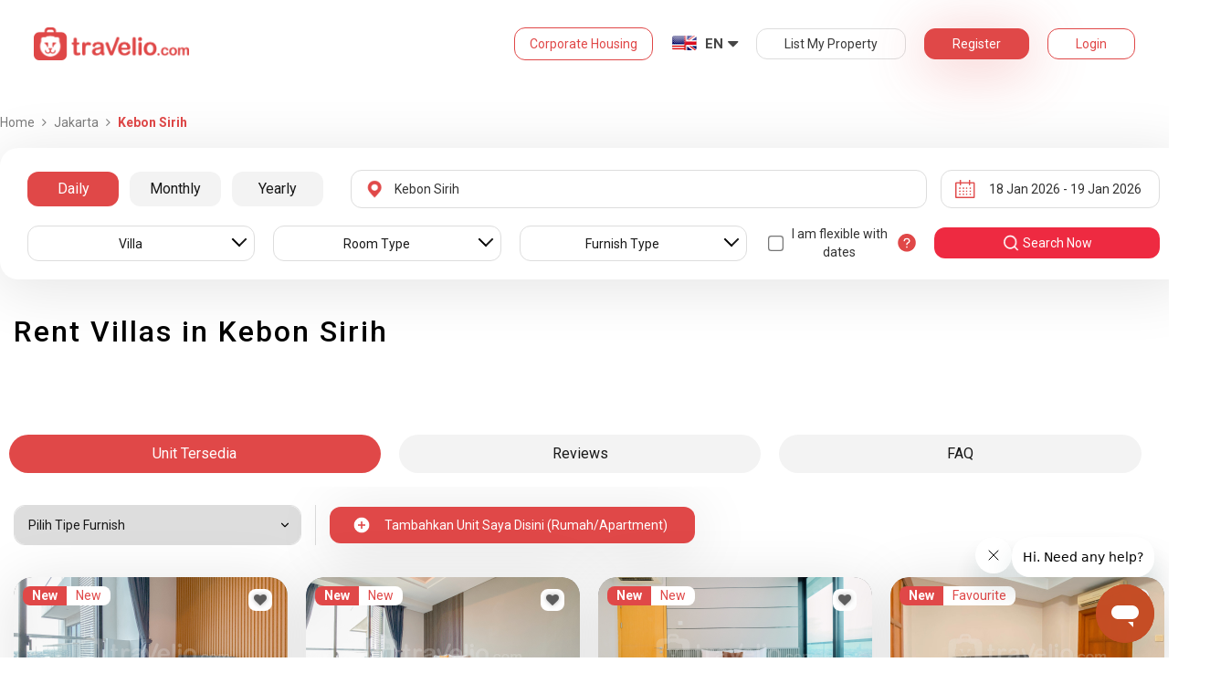

--- FILE ---
content_type: text/html; charset=utf-8
request_url: https://www.travelio.com/en/sewa-villa-jakarta/full-furnished/kebon-sirih
body_size: 47722
content:
<!DOCTYPE html>
<html lang="en">
  <head>
  <base href="//www.travelio.com/en">
  <meta charset="utf-8">
  <meta http-equiv="Cache-control" content="public">
  <meta name="google" value="notranslate">
  <meta name="referrer" content="origin">

  
  <meta name="csrf-token" content="aQTNMCKq-qNc86bfzGcMRE6NiF0VBzXrG1EU">
  
  
  
  
  
  <meta name="robots" content="index,follow">
  

  <title>
    
      Rent Villas in Kebon Sirih | Rent Daily, Monthly and Annual | Travelio.com
    
  </title>

  <meta name="description" content="Rent Villas in Kebon Sirih | 5 Minutes Book Process Daily Monthly Annual Rent Installment Available Lots of Promotion Bank Transfer Available 24 Hour Services">
  <meta name="keywords" content="Villa near Kebon Sirih">
  <meta name="theme-color" content="#E04848">

  
    <meta name="viewport" content="initial-scale=1, user-scalable=yes">
  
  
  
  <meta name="format-detection" content="telephone=no">
  

  
  <meta property="fb:app_id" content="588745114603387"/>
  <meta property="og:url" content="https://www.travelio.com/en/sewa-villa-jakarta/full-furnished/kebon-sirih"/>
  <meta property="og:title" content="Rent Villas in Kebon Sirih | Rent Daily, Monthly and Annual | Travelio.com"/>
  <meta property="og:image" content="https://cdn.travelio.id/city/8238e-544a05f190e50d6a3d000001/jakarta-19_n.jpg"/>
  <meta property="og:site_name" content="Travelio"/>
  <meta property="og:description" content="Rent Villas in Kebon Sirih | 5 Minutes Book Process Daily Monthly Annual Rent Installment Available Lots of Promotion Bank Transfer Available 24 Hour Services"/>
  <meta property="og:updated_time" content="1768771457"/>
  <meta property="og:locale" content="en_US"/>

  <meta itemprop="og:headline" content="Rent Villas in Kebon Sirih | Rent Daily, Monthly and Annual" />
  <meta itemprop="name" content="Rent Villas in Kebon Sirih | Rent Daily, Monthly and Annual">
  <meta itemprop="description" content="Rent Villas in Kebon Sirih | 5 Minutes Book Process Daily Monthly Annual Rent Installment Available Lots of Promotion Bank Transfer Available 24 Hour Services">
  <meta itemprop="image" content="https://cdn.travelio.id/city/8238e-544a05f190e50d6a3d000001/jakarta-19_n.jpg">
  

  <meta name="appleid-signin-client-id" content="com.travelio.SIWA">
  <meta name="appleid-signin-scope" content="name email">
  <meta name="appleid-signin-redirect-uri" content="https://www.travelio.com/appleAuth">
  <meta name="appleid-signin-state" content="aQTNMCKq-qNc86bfzGcMRE6NiF0VBzXrG1EU">
  <!-- <meta name="appleid-signin-nonce" content="aawefawefawef"> -->
  <meta name="appleid-signin-use-popup" content="false">

  <link rel="icon" type="image/png" href="https://asset.travelio.com/asset/desktop/images/favicon.png" />
  <link rel="stylesheet" href="//maxcdn.bootstrapcdn.com/font-awesome/4.2.0/css/font-awesome.min.css">
  <noscript><link rel="stylesheet" href="//maxcdn.bootstrapcdn.com/font-awesome/4.2.0/css/font-awesome.min.css"></noscript>
  <link rel="stylesheet" href="https://fonts.googleapis.com/css?family=Roboto:400,300italic,400italic,700italic,500,700">
  <noscript><link rel="stylesheet" href="https://fonts.googleapis.com/css?family=Roboto:400,300italic,400italic,700italic,500,700"></noscript>

  

  <!-- moengage manifest -->
  <link rel="manifest" href="manifest.json">
  <!-- moengage script -->
  <!-- <script type="text/javascript">
  (function(i,s,o,g,r,a,m,n){
    i['moengage_object']=r;t={}; q = function(f){return function(){(i['moengage_q']=i['moengage_q']||[]).push({f:f,a:arguments});};};
    f = ['track_event','add_user_attribute','add_first_name','add_last_name','add_email','add_mobile',
    'add_user_name','add_gender','add_birthday','destroy_session','add_unique_user_id','moe_events','call_web_push','track','location_type_attribute'];
    for(k in f){t[f[k]]=q(f[k]);}
    a=s.createElement(o);m=s.getElementsByTagName(o)[0];a.async=1;a.src=g;m.parentNode.insertBefore(a,m);
    i['moe']=i['moe'] || function(){n=arguments[0];return t;}; a.onload=function(){if(n){i[r] = moe(n);}};
    })(window,document,'script','https://cdn.moengage.com/webpush/moe_webSdk.min.latest.js','Moengage');

    Moengage = moe({
      app_id: "W1TNY5OJFFYFI0PU5OJE6DYH", // here goes your App Id
      debug_logs: "0",
    });
  </script> -->
  
  
      <link rel="canonical" href="https://www.travelio.com/sewa-villa-jakarta/full-furnished/kebon-sirih" />
  

  
      
      <link rel="next" href="https://www.travelio.com/sewa-villa-jakarta/full-furnished/kebon-sirih?page=2" />
      
  

  
    
      <link rel="preload" as="style" onload="this.rel='stylesheet'" href="https://cdnjs.cloudflare.com/ajax/libs/jqueryui/1.12.1/jquery-ui.min.css" integrity="sha512-aOG0c6nPNzGk+5zjwyJaoRUgCdOrfSDhmMID2u4+OIslr0GjpLKo7Xm0Ao3xmpM4T8AmIouRkqwj1nrdVsLKEQ==" crossorigin="anonymous" referrerpolicy="no-referrer" />
    
  
    
      <link rel="preload" as="style" onload="this.rel='stylesheet'" href="/styles/travelio-bs.css">
    
  
    
      <link rel="preload" as="style" onload="this.rel='stylesheet'" href="https://gitcdn.github.io/bootstrap-toggle/2.2.2/css/bootstrap-toggle.min.css">
    
  
    
  
    
  
    
  
    
  
    
  
    
  
    
  
    
  
    
  
    
  
    
  
    
  
    
  
    
      <link rel="preload" as="style" onload="this.rel='stylesheet'" href="https://cdnjs.cloudflare.com/ajax/libs/lightbox2/2.7.1/css/lightbox.css">
    
  
    
      <noscript><link rel="preload" as="style" onload="this.rel='stylesheet'" href="https://cdnjs.cloudflare.com/ajax/libs/lightbox2/2.7.1/css/lightbox.css"></noscript>
    
  
    
  
    
  

  
    <link rel="stylesheet" href="//www.travelio.com/en/dist/hotellist.min.css?v=1768472392599">
    <noscript><link rel="stylesheet" href="//www.travelio.com/en/dist/hotellist.min.css?v=1768472392599"></noscript>
  

  
    
  
    
  
    
  
         
      <script src="/js/travelio-jquery.js"></script>
    
  
         
      <script defer src="https://cdnjs.cloudflare.com/ajax/libs/jqueryui/1.12.1/jquery-ui.min.js" integrity="sha512-uto9mlQzrs59VwILcLiRYeLKPPbS/bT71da/OEBYEwcdNUk8jYIy+D176RYoop1Da+f9mvkYrmj5MCLZWEtQuA==" crossorigin="anonymous" referrerpolicy="no-referrer"></script>
    
  
         
      <script defer src="/js/travelio-bs.js"></script>
    
  
         
      <script defer src="https://cdnjs.cloudflare.com/ajax/libs/jquery-cookie/1.4.1/jquery.cookie.min.js" integrity="sha512-3j3VU6WC5rPQB4Ld1jnLV7Kd5xr+cq9avvhwqzbH/taCRNURoeEpoPBK9pDyeukwSxwRPJ8fDgvYXd6SkaZ2TA==" crossorigin="anonymous" referrerpolicy="no-referrer"></script>
    
  
         
      <script defer src="https://cdnjs.cloudflare.com/ajax/libs/jquery.form/4.3.0/jquery.form.min.js" integrity="sha512-YUkaLm+KJ5lQXDBdqBqk7EVhJAdxRnVdT2vtCzwPHSweCzyMgYV/tgGF4/dCyqtCC2eCphz0lRQgatGVdfR0ww==" crossorigin="anonymous" referrerpolicy="no-referrer"></script>
    
  
         
      <script defer src="https://cdnjs.cloudflare.com/ajax/libs/jquery-easing/1.4.1/jquery.easing.min.js" integrity="sha512-0QbL0ph8Tc8g5bLhfVzSqxe9GERORsKhIn1IrpxDAgUsbBGz/V7iSav2zzW325XGd1OMLdL4UiqRJj702IeqnQ==" crossorigin="anonymous" referrerpolicy="no-referrer"></script>
    
  
         
      <script defer src="https://apis.google.com/js/platform.js" async></script>
    
  
         
      <script defer src="https://gitcdn.github.io/bootstrap-toggle/2.2.2/js/bootstrap-toggle.min.js"></script>
    
  
         
      <script defer src="https://cdnjs.cloudflare.com/ajax/libs/fuse.js/3.3.0/fuse.min.js"></script>
    
  
         
      <script defer src="https://cdnjs.cloudflare.com/ajax/libs/jquery.lazyload/1.9.1/jquery.lazyload.min.js" integrity="sha512-jNDtFf7qgU0eH/+Z42FG4fw3w7DM/9zbgNPe3wfJlCylVDTT3IgKW5r92Vy9IHa6U50vyMz5gRByIu4YIXFtaQ==" crossorigin="anonymous" referrerpolicy="no-referrer"></script>
    
  
         
      <script defer src="https://cdnjs.cloudflare.com/ajax/libs/crypto-js/4.2.0/crypto-js.min.js" integrity="sha512-a+SUDuwNzXDvz4XrIcXHuCf089/iJAoN4lmrXJg18XnduKK6YlDHNRalv4yd1N40OKI80tFidF+rqTFKGPoWFQ==" crossorigin="anonymous" referrerpolicy="no-referrer"></script>
    
  
         
      <script defer id="ze-snippet" src="https://static.zdassets.com/ekr/snippet.js?key=0fb71054-dbab-42bb-adba-a3cd020e7fa0" async></script>
    
  
         
              <script src="/js/dayjs/dayjs.min.js"></script>        <script src="/js/dayjs/plugin/utc.js"></script>        <script src="/js/dayjs/plugin/advancedFormat.js"></script>        <script src="/js/dayjs/plugin/relativeTime.js"></script>        <script src="/js/dayjs/plugin/customParseFormat.js"></script>        <script src="/js/dayjs/plugin/isSameOrBefore.js"></script>        <script src="/js/dayjs/plugin/isSameOrAfter.js"></script>        <script src="/js/dayjs/plugin/duration.js"></script>        <script src="/js/dayjs/plugin/isToday.js"></script>        <script src="/js/dayjs/locale/id.js"></script>        <script>          var utc = window.dayjs_plugin_utc;          var advancedFormat = window.dayjs_plugin_advancedFormat;          var relativeTime = window.dayjs_plugin_relativeTime;          var customParseFormat = window.dayjs_plugin_customParseFormat;          var isSameOrBefore = window.dayjs_plugin_isSameOrBefore;          var isSameOrAfter = window.dayjs_plugin_isSameOrAfter;          var duration = window.dayjs_plugin_duration;          var isToday = window.dayjs_plugin_isToday;          dayjs.extend(utc);          dayjs.extend(relativeTime);          dayjs.extend(advancedFormat);          dayjs.extend(customParseFormat);          dayjs.extend(isSameOrBefore);          dayjs.extend(isSameOrAfter);          dayjs.extend(duration);          dayjs.extend(isToday);        </script>      
    
  
    
  
    
  
         
      <script defer src="https://cdnjs.cloudflare.com/ajax/libs/lightbox2/2.7.1/js/lightbox.js"></script>
    
  
         
      <script defer type="text/javascript" src="https://maps.googleapis.com/maps/api/js?key=AIzaSyBOA2TJ-Sq4Tt3cN6tdP0xWuMfe3irH2ww&libraries=places"></script>
    
  

    
  

  
    <!-- <script src="https://wchat.freshchat.com/js/widget.js"></script> -->
    <script type="text/javascript">
    window.NREUM||(NREUM={}),__nr_require=function(t,n,e){function r(e){if(!n[e]){var o=n[e]={exports:{}};t[e][0].call(o.exports,function(n){var o=t[e][1][n];return r(o||n)},o,o.exports)}return n[e].exports}if("function"==typeof __nr_require)return __nr_require;for(var o=0;o<e.length;o++)r(e[o]);return r}({1:[function(t,n,e){function r(t){try{s.console&&console.log(t)}catch(n){}}var o,i=t("ee"),a=t(15),s={};try{o=localStorage.getItem("__nr_flags").split(","),console&&"function"==typeof console.log&&(s.console=!0,o.indexOf("dev")!==-1&&(s.dev=!0),o.indexOf("nr_dev")!==-1&&(s.nrDev=!0))}catch(c){}s.nrDev&&i.on("internal-error",function(t){r(t.stack)}),s.dev&&i.on("fn-err",function(t,n,e){r(e.stack)}),s.dev&&(r("NR AGENT IN DEVELOPMENT MODE"),r("flags: "+a(s,function(t,n){return t}).join(", ")))},{}],2:[function(t,n,e){function r(t,n,e,r,o){try{d?d-=1:i("err",[o||new UncaughtException(t,n,e)])}catch(s){try{i("ierr",[s,c.now(),!0])}catch(u){}}return"function"==typeof f&&f.apply(this,a(arguments))}function UncaughtException(t,n,e){this.message=t||"Uncaught error with no additional information",this.sourceURL=n,this.line=e}function o(t){i("err",[t,c.now()])}var i=t("handle"),a=t(16),s=t("ee"),c=t("loader"),f=window.onerror,u=!1,d=0;c.features.err=!0,t(1),window.onerror=r;try{throw new Error}catch(l){"stack"in l&&(t(8),t(7),"addEventListener"in window&&t(5),c.xhrWrappable&&t(9),u=!0)}s.on("fn-start",function(t,n,e){u&&(d+=1)}),s.on("fn-err",function(t,n,e){u&&(this.thrown=!0,o(e))}),s.on("fn-end",function(){u&&!this.thrown&&d>0&&(d-=1)}),s.on("internal-error",function(t){i("ierr",[t,c.now(),!0])})},{}],3:[function(t,n,e){t("loader").features.ins=!0},{}],4:[function(t,n,e){function r(t){}if(window.performance&&window.performance.timing&&window.performance.getEntriesByType){var o=t("ee"),i=t("handle"),a=t(8),s=t(7),c="learResourceTimings",f="addEventListener",u="resourcetimingbufferfull",d="bstResource",l="resource",p="-start",h="-end",m="fn"+p,w="fn"+h,v="bstTimer",y="pushState",g=t("loader");g.features.stn=!0,t(6);var b=NREUM.o.EV;o.on(m,function(t,n){var e=t[0];e instanceof b&&(this.bstStart=g.now())}),o.on(w,function(t,n){var e=t[0];e instanceof b&&i("bst",[e,n,this.bstStart,g.now()])}),a.on(m,function(t,n,e){this.bstStart=g.now(),this.bstType=e}),a.on(w,function(t,n){i(v,[n,this.bstStart,g.now(),this.bstType])}),s.on(m,function(){this.bstStart=g.now()}),s.on(w,function(t,n){i(v,[n,this.bstStart,g.now(),"requestAnimationFrame"])}),o.on(y+p,function(t){this.time=g.now(),this.startPath=location.pathname+location.hash}),o.on(y+h,function(t){i("bstHist",[location.pathname+location.hash,this.startPath,this.time])}),f in window.performance&&(window.performance["c"+c]?window.performance[f](u,function(t){i(d,[window.performance.getEntriesByType(l)]),window.performance["c"+c]()},!1):window.performance[f]("webkit"+u,function(t){i(d,[window.performance.getEntriesByType(l)]),window.performance["webkitC"+c]()},!1)),document[f]("scroll",r,{passive:!0}),document[f]("keypress",r,!1),document[f]("click",r,!1)}},{}],5:[function(t,n,e){function r(t){for(var n=t;n&&!n.hasOwnProperty(u);)n=Object.getPrototypeOf(n);n&&o(n)}function o(t){s.inPlace(t,[u,d],"-",i)}function i(t,n){return t[1]}var a=t("ee").get("events"),s=t(18)(a,!0),c=t("gos"),f=XMLHttpRequest,u="addEventListener",d="removeEventListener";n.exports=a,"getPrototypeOf"in Object?(r(document),r(window),r(f.prototype)):f.prototype.hasOwnProperty(u)&&(o(window),o(f.prototype)),a.on(u+"-start",function(t,n){var e=t[1],r=c(e,"nr@wrapped",function(){function t(){if("function"==typeof e.handleEvent)return e.handleEvent.apply(e,arguments)}var n={object:t,"function":e}[typeof e];return n?s(n,"fn-",null,n.name||"anonymous"):e});this.wrapped=t[1]=r}),a.on(d+"-start",function(t){t[1]=this.wrapped||t[1]})},{}],6:[function(t,n,e){var r=t("ee").get("history"),o=t(18)(r);n.exports=r,o.inPlace(window.history,["pushState","replaceState"],"-")},{}],7:[function(t,n,e){var r=t("ee").get("raf"),o=t(18)(r),i="equestAnimationFrame";n.exports=r,o.inPlace(window,["r"+i,"mozR"+i,"webkitR"+i,"msR"+i],"raf-"),r.on("raf-start",function(t){t[0]=o(t[0],"fn-")})},{}],8:[function(t,n,e){function r(t,n,e){t[0]=a(t[0],"fn-",null,e)}function o(t,n,e){this.method=e,this.timerDuration="number"==typeof t[1]?t[1]:0,t[0]=a(t[0],"fn-",this,e)}var i=t("ee").get("timer"),a=t(18)(i),s="setTimeout",c="setInterval",f="clearTimeout",u="-start",d="-";n.exports=i,a.inPlace(window,[s,"setImmediate"],s+d),a.inPlace(window,[c],c+d),a.inPlace(window,[f,"clearImmediate"],f+d),i.on(c+u,r),i.on(s+u,o)},{}],9:[function(t,n,e){function r(t,n){d.inPlace(n,["onreadystatechange"],"fn-",s)}function o(){var t=this,n=u.context(t);t.readyState>3&&!n.resolved&&(n.resolved=!0,u.emit("xhr-resolved",[],t)),d.inPlace(t,w,"fn-",s)}function i(t){v.push(t),h&&(g=-g,b.data=g)}function a(){for(var t=0;t<v.length;t++)r([],v[t]);v.length&&(v=[])}function s(t,n){return n}function c(t,n){for(var e in t)n[e]=t[e];return n}t(5);var f=t("ee"),u=f.get("xhr"),d=t(18)(u),l=NREUM.o,p=l.XHR,h=l.MO,m="readystatechange",w=["onload","onerror","onabort","onloadstart","onloadend","onprogress","ontimeout"],v=[];n.exports=u;var y=window.XMLHttpRequest=function(t){var n=new p(t);try{u.emit("new-xhr",[n],n),n.addEventListener(m,o,!1)}catch(e){try{u.emit("internal-error",[e])}catch(r){}}return n};if(c(p,y),y.prototype=p.prototype,d.inPlace(y.prototype,["open","send"],"-xhr-",s),u.on("send-xhr-start",function(t,n){r(t,n),i(n)}),u.on("open-xhr-start",r),h){var g=1,b=document.createTextNode(g);new h(a).observe(b,{characterData:!0})}else f.on("fn-end",function(t){t[0]&&t[0].type===m||a()})},{}],10:[function(t,n,e){function r(t){var n=this.params,e=this.metrics;if(!this.ended){this.ended=!0;for(var r=0;r<d;r++)t.removeEventListener(u[r],this.listener,!1);if(!n.aborted){if(e.duration=a.now()-this.startTime,4===t.readyState){n.status=t.status;var i=o(t,this.lastSize);if(i&&(e.rxSize=i),this.sameOrigin){var c=t.getResponseHeader("X-NewRelic-App-Data");c&&(n.cat=c.split(", ").pop())}}else n.status=0;e.cbTime=this.cbTime,f.emit("xhr-done",[t],t),s("xhr",[n,e,this.startTime])}}}function o(t,n){var e=t.responseType;if("json"===e&&null!==n)return n;var r="arraybuffer"===e||"blob"===e||"json"===e?t.response:t.responseText;return h(r)}function i(t,n){var e=c(n),r=t.params;r.host=e.hostname+":"+e.port,r.pathname=e.pathname,t.sameOrigin=e.sameOrigin}var a=t("loader");if(a.xhrWrappable){var s=t("handle"),c=t(11),f=t("ee"),u=["load","error","abort","timeout"],d=u.length,l=t("id"),p=t(14),h=t(13),m=window.XMLHttpRequest;a.features.xhr=!0,t(9),f.on("new-xhr",function(t){var n=this;n.totalCbs=0,n.called=0,n.cbTime=0,n.end=r,n.ended=!1,n.xhrGuids={},n.lastSize=null,p&&(p>34||p<10)||window.opera||t.addEventListener("progress",function(t){n.lastSize=t.loaded},!1)}),f.on("open-xhr-start",function(t){this.params={method:t[0]},i(this,t[1]),this.metrics={}}),f.on("open-xhr-end",function(t,n){"loader_config"in NREUM&&"xpid"in NREUM.loader_config&&this.sameOrigin&&n.setRequestHeader("X-NewRelic-ID",NREUM.loader_config.xpid)}),f.on("send-xhr-start",function(t,n){var e=this.metrics,r=t[0],o=this;if(e&&r){var i=h(r);i&&(e.txSize=i)}this.startTime=a.now(),this.listener=function(t){try{"abort"===t.type&&(o.params.aborted=!0),("load"!==t.type||o.called===o.totalCbs&&(o.onloadCalled||"function"!=typeof n.onload))&&o.end(n)}catch(e){try{f.emit("internal-error",[e])}catch(r){}}};for(var s=0;s<d;s++)n.addEventListener(u[s],this.listener,!1)}),f.on("xhr-cb-time",function(t,n,e){this.cbTime+=t,n?this.onloadCalled=!0:this.called+=1,this.called!==this.totalCbs||!this.onloadCalled&&"function"==typeof e.onload||this.end(e)}),f.on("xhr-load-added",function(t,n){var e=""+l(t)+!!n;this.xhrGuids&&!this.xhrGuids[e]&&(this.xhrGuids[e]=!0,this.totalCbs+=1)}),f.on("xhr-load-removed",function(t,n){var e=""+l(t)+!!n;this.xhrGuids&&this.xhrGuids[e]&&(delete this.xhrGuids[e],this.totalCbs-=1)}),f.on("addEventListener-end",function(t,n){n instanceof m&&"load"===t[0]&&f.emit("xhr-load-added",[t[1],t[2]],n)}),f.on("removeEventListener-end",function(t,n){n instanceof m&&"load"===t[0]&&f.emit("xhr-load-removed",[t[1],t[2]],n)}),f.on("fn-start",function(t,n,e){n instanceof m&&("onload"===e&&(this.onload=!0),("load"===(t[0]&&t[0].type)||this.onload)&&(this.xhrCbStart=a.now()))}),f.on("fn-end",function(t,n){this.xhrCbStart&&f.emit("xhr-cb-time",[a.now()-this.xhrCbStart,this.onload,n],n)})}},{}],11:[function(t,n,e){n.exports=function(t){var n=document.createElement("a"),e=window.location,r={};n.href=t,r.port=n.port;var o=n.href.split("://");!r.port&&o[1]&&(r.port=o[1].split("/")[0].split("@").pop().split(":")[1]),r.port&&"0"!==r.port||(r.port="https"===o[0]?"443":"80"),r.hostname=n.hostname||e.hostname,r.pathname=n.pathname,r.protocol=o[0],"/"!==r.pathname.charAt(0)&&(r.pathname="/"+r.pathname);var i=!n.protocol||":"===n.protocol||n.protocol===e.protocol,a=n.hostname===document.domain&&n.port===e.port;return r.sameOrigin=i&&(!n.hostname||a),r}},{}],12:[function(t,n,e){function r(){}function o(t,n,e){return function(){return i(t,[f.now()].concat(s(arguments)),n?null:this,e),n?void 0:this}}var i=t("handle"),a=t(15),s=t(16),c=t("ee").get("tracer"),f=t("loader"),u=NREUM;"undefined"==typeof window.newrelic&&(newrelic=u);var d=["setPageViewName","setCustomAttribute","setErrorHandler","finished","addToTrace","inlineHit","addRelease"],l="api-",p=l+"ixn-";a(d,function(t,n){u[n]=o(l+n,!0,"api")}),u.addPageAction=o(l+"addPageAction",!0),u.setCurrentRouteName=o(l+"routeName",!0),n.exports=newrelic,u.interaction=function(){return(new r).get()};var h=r.prototype={createTracer:function(t,n){var e={},r=this,o="function"==typeof n;return i(p+"tracer",[f.now(),t,e],r),function(){if(c.emit((o?"":"no-")+"fn-start",[f.now(),r,o],e),o)try{return n.apply(this,arguments)}finally{c.emit("fn-end",[f.now()],e)}}}};a("setName,setAttribute,save,ignore,onEnd,getContext,end,get".split(","),function(t,n){h[n]=o(p+n)}),newrelic.noticeError=function(t){"string"==typeof t&&(t=new Error(t)),i("err",[t,f.now()])}},{}],13:[function(t,n,e){n.exports=function(t){if("string"==typeof t&&t.length)return t.length;if("object"==typeof t){if("undefined"!=typeof ArrayBuffer&&t instanceof ArrayBuffer&&t.byteLength)return t.byteLength;if("undefined"!=typeof Blob&&t instanceof Blob&&t.size)return t.size;if(!("undefined"!=typeof FormData&&t instanceof FormData))try{return JSON.stringify(t).length}catch(n){return}}}},{}],14:[function(t,n,e){var r=0,o=navigator.userAgent.match(/Firefox[\/\s](\d+\.\d+)/);o&&(r=+o[1]),n.exports=r},{}],15:[function(t,n,e){function r(t,n){var e=[],r="",i=0;for(r in t)o.call(t,r)&&(e[i]=n(r,t[r]),i+=1);return e}var o=Object.prototype.hasOwnProperty;n.exports=r},{}],16:[function(t,n,e){function r(t,n,e){n||(n=0),"undefined"==typeof e&&(e=t?t.length:0);for(var r=-1,o=e-n||0,i=Array(o<0?0:o);++r<o;)i[r]=t[n+r];return i}n.exports=r},{}],17:[function(t,n,e){n.exports={exists:"undefined"!=typeof window.performance&&window.performance.timing&&"undefined"!=typeof window.performance.timing.navigationStart}},{}],18:[function(t,n,e){function r(t){return!(t&&t instanceof Function&&t.apply&&!t[a])}var o=t("ee"),i=t(16),a="nr@original",s=Object.prototype.hasOwnProperty,c=!1;n.exports=function(t,n){function e(t,n,e,o){function nrWrapper(){var r,a,s,c;try{a=this,r=i(arguments),s="function"==typeof e?e(r,a):e||{}}catch(f){l([f,"",[r,a,o],s])}u(n+"start",[r,a,o],s);try{return c=t.apply(a,r)}catch(d){throw u(n+"err",[r,a,d],s),d}finally{u(n+"end",[r,a,c],s)}}return r(t)?t:(n||(n=""),nrWrapper[a]=t,d(t,nrWrapper),nrWrapper)}function f(t,n,o,i){o||(o="");var a,s,c,f="-"===o.charAt(0);for(c=0;c<n.length;c++)s=n[c],a=t[s],r(a)||(t[s]=e(a,f?s+o:o,i,s))}function u(e,r,o){if(!c||n){var i=c;c=!0;try{t.emit(e,r,o,n)}catch(a){l([a,e,r,o])}c=i}}function d(t,n){if(Object.defineProperty&&Object.keys)try{var e=Object.keys(t);return e.forEach(function(e){Object.defineProperty(n,e,{get:function(){return t[e]},set:function(n){return t[e]=n,n}})}),n}catch(r){l([r])}for(var o in t)s.call(t,o)&&(n[o]=t[o]);return n}function l(n){try{t.emit("internal-error",n)}catch(e){}}return t||(t=o),e.inPlace=f,e.flag=a,e}},{}],ee:[function(t,n,e){function r(){}function o(t){function n(t){return t&&t instanceof r?t:t?c(t,s,i):i()}function e(e,r,o,i){if(!l.aborted||i){t&&t(e,r,o);for(var a=n(o),s=h(e),c=s.length,f=0;f<c;f++)s[f].apply(a,r);var d=u[y[e]];return d&&d.push([g,e,r,a]),a}}function p(t,n){v[t]=h(t).concat(n)}function h(t){return v[t]||[]}function m(t){return d[t]=d[t]||o(e)}function w(t,n){f(t,function(t,e){n=n||"feature",y[e]=n,n in u||(u[n]=[])})}var v={},y={},g={on:p,emit:e,get:m,listeners:h,context:n,buffer:w,abort:a,aborted:!1};return g}function i(){return new r}function a(){(u.api||u.feature)&&(l.aborted=!0,u=l.backlog={})}var s="nr@context",c=t("gos"),f=t(15),u={},d={},l=n.exports=o();l.backlog=u},{}],gos:[function(t,n,e){function r(t,n,e){if(o.call(t,n))return t[n];var r=e();if(Object.defineProperty&&Object.keys)try{return Object.defineProperty(t,n,{value:r,writable:!0,enumerable:!1}),r}catch(i){}return t[n]=r,r}var o=Object.prototype.hasOwnProperty;n.exports=r},{}],handle:[function(t,n,e){function r(t,n,e,r){o.buffer([t],r),o.emit(t,n,e)}var o=t("ee").get("handle");n.exports=r,r.ee=o},{}],id:[function(t,n,e){function r(t){var n=typeof t;return!t||"object"!==n&&"function"!==n?-1:t===window?0:a(t,i,function(){return o++})}var o=1,i="nr@id",a=t("gos");n.exports=r},{}],loader:[function(t,n,e){function r(){if(!x++){var t=b.info=NREUM.info,n=l.getElementsByTagName("script")[0];if(setTimeout(u.abort,3e4),!(t&&t.licenseKey&&t.applicationID&&n))return u.abort();f(y,function(n,e){t[n]||(t[n]=e)}),c("mark",["onload",a()+b.offset],null,"api");var e=l.createElement("script");e.src="https://"+t.agent,n.parentNode.insertBefore(e,n)}}function o(){"complete"===l.readyState&&i()}function i(){c("mark",["domContent",a()+b.offset],null,"api")}function a(){return E.exists&&performance.now?Math.round(performance.now()):(s=Math.max((new Date).getTime(),s))-b.offset}var s=(new Date).getTime(),c=t("handle"),f=t(15),u=t("ee"),d=window,l=d.document,p="addEventListener",h="attachEvent",m=d.XMLHttpRequest,w=m&&m.prototype;NREUM.o={ST:setTimeout,CT:clearTimeout,XHR:m,REQ:d.Request,EV:d.Event,PR:d.Promise,MO:d.MutationObserver};var v=""+location,y={beacon:"bam.nr-data.net",errorBeacon:"bam.nr-data.net",agent:"js-agent.newrelic.com/nr-1026.min.js"},g=m&&w&&w[p]&&!/CriOS/.test(navigator.userAgent),b=n.exports={offset:s,now:a,origin:v,features:{},xhrWrappable:g};t(12),l[p]?(l[p]("DOMContentLoaded",i,!1),d[p]("load",r,!1)):(l[h]("onreadystatechange",o),d[h]("onload",r)),c("mark",["firstbyte",s],null,"api");var x=0,E=t(17)},{}]},{},["loader",2,10,4,3]);
    ;NREUM.info={beacon:"bam.nr-data.net",errorBeacon:"bam.nr-data.net",licenseKey:"c1cd3c96a0",applicationID:"5396925",sa:1}
    </script>


    
      <script type="application/ld+json">
      {
          "@context": "http://schema.org",
          "@type": "WebSite",
          "url": "https://www.travelio.com/",
          "potentialAction": {
              "@type": "SearchAction",
              "target": "https://www.travelio.com/search?destination={search_term_string}",
              "query-input": "required name=search_term_string"
          }
      }
      </script>
    

      
      <!-- for microsoftclarity.js -->
      <script type="text/javascript">
        (function(c,l,a,r,i,t,y){
          c[a]=c[a]||function(){(c[a].q=c[a].q||[]).push(arguments)};
          t=l.createElement(r);t.async=1;t.src="https://www.clarity.ms/tag/"+i;
          y=l.getElementsByTagName(r)[0];y.parentNode.insertBefore(t,y);
        })(window, document, "clarity", "script", "obpissnkjp");

        $(document).ready(function() {
          var clarityUserdata = null;
          
          /** microsoft clarity */
          if (
            clarityUserdata &&
            typeof window !== 'undefined' &&
            typeof window.clarity !== 'undefined'
          ) {
            window.clarity('identify', clarityUserdata.id);
            window.clarity('set', 'Name', clarityUserdata.name);
            window.clarity('set', 'Email', clarityUserdata.email);
          } else {
            window.clarity('identify', 'Guest');
            window.clarity('set', 'Name', '');
            window.clarity('set', 'Email', '');
          }
        });
      </script>

      <!-- Google Tag Manager -->
      <script>(function(w,d,s,l,i){w[l]=w[l]||[];w[l].push({'gtm.start':
      new Date().getTime(),event:'gtm.js'});var f=d.getElementsByTagName(s)[0],
      j=d.createElement(s),dl=l!='dataLayer'?'&l='+l:'';j.async=true;j.src=
      '//www.googletagmanager.com/gtm.js?id='+i+dl;f.parentNode.insertBefore(j,f);
      })(window,document,'script','dataLayer','GTM-NFSKQM');</script>
      <!-- End Google Tag Manager -->
    
      <!-- <style>.async-hide { opacity: 0 !important} </style>  -->
      <script>(function(a,s,y,n,c,h,i,d,e){s.className+=' '+y;h.start=1*new Date; h.end=i=function(){s.className=s.className.replace(RegExp(' ?'+y),'')}; (a[n]=a[n]||[]).hide=h;setTimeout(function(){i();h.end=null},c);h.timeout=c; })(window,document.documentElement,'async-hide','dataLayer',4000, {'GTM-T6J8ZDD':true});</script>


        <script> (function(i,s,o,g,r,a,m){i['GoogleAnalyticsObject']=r;i[r]=i[r]||function(){ (i[r].q=i[r].q||[]).push(arguments)},i[r].l=1*new Date();a=s.createElement(o), m=s.getElementsByTagName(o)[0];a.async=1;a.src=g;m.parentNode.insertBefore(a,m) })(window,document,'script','https://www.google-analytics.com/analytics.js','ga'); ga('create', 'UA-56580695-1', 'auto'); ga('require', 'GTM-T6J8ZDD'); ga('send', 'pageview'); </script>

        <script>
          dataLayer = [{
            'device': 'desktop',
            'emailUser': ''
          }];
        </script>
    

    <!-- if warning message exists, add padding to page-body element because the header is fixed -->
    
    <meta name="google-site-verification" content="0PKMu0ZiEpGCiJNF-yKQpvf5TeNHWrGMu2ldJs_Il6U" />

    
      
    
  

  <!-- The core Firebase JS SDK is always required and must be listed first -->
  <script src="https://www.gstatic.com/firebasejs/7.15.1/firebase-app.js"></script>
  <script defer src="https://www.gstatic.com/firebasejs/7.15.1/firebase-auth.js"></script>

  <!-- Google Recaptcha -->
  <script defer src="https://www.google.com/recaptcha/api.js?hl=en"></script>

  <!-- TODO: Add SDKs for Firebase products that you want to use
      https://firebase.google.com/docs/web/setup#available-libraries -->

  <script>
    // Your web app's Firebase configuration
    var firebaseConfig = {
      apiKey: "AIzaSyDwR6m7f4SQRSNJ63DnECA3fndfX7rMg9E",
      authDomain: "travelio-11b9b.firebaseapp.com",
      databaseURL: "https://travelio-11b9b.firebaseio.com",
      projectId: "travelio-11b9b",
      storageBucket: "travelio-11b9b.appspot.com",
      messagingSenderId: "488096405155",
      appId: "1:488096405155:web:c61800a18e0f02bf6e1116"
    };
    // Initialize Firebase
    firebase.initializeApp(firebaseConfig);
    // const auth = firebase.auth();
  </script>
    
  <script>
    var wishlists = [];
    var wishlistSales = [];
    var obj = {base_url: "//www.travelio.com/en", lang: "en", currency: {"_id":"5444ed3f1bd7cfca010041a7","name":"Rupiah","symbol":"IDR","exchangeRate":1,"status":"active","dateCreated":0,"dateModified":0}, image_url: "https://asset.travelio.com/asset/desktop/images", asset_url: "https://asset.travelio.com/asset/desktop/images", state : "1"};
    var sessionExpired = 0;
    var recentSearchCity = ``;
    var serverTime = "1768771457502";
    var userEmailData = null;
    
    
  </script>

  <!-- delete service worker mobile web -->
  <script>
    if ('serviceWorker' in navigator) {
      window.addEventListener('load', function () {
        navigator.serviceWorker.getRegistrations().then(function(registrations) {
          for(let registration of registrations) {
            registration.unregister()
          } 
        })
      })
    }	
  </script>
</head>
<body>
  
    <!-- Google Tag Manager -->
    <noscript><iframe src="//www.googletagmanager.com/ns.html?id=GTM-NFSKQM"
    height="0" width="0" style="display:none;visibility:hidden"></iframe></noscript>
    <!-- End of Google Tag Manager -->
  
  <div id="fb-root"></div>
  
  
    <script>(function(d, s, id) {
      var js, fjs = d.getElementsByTagName(s)[0];
      if (d.getElementById(id)) return;
      js = d.createElement(s); js.id = id;
      js.src = "//connect.facebook.net/en_US/sdk.js#xfbml=1&version=v18.0&appId=588745114603387";
      fjs.parentNode.insertBefore(js, fjs);
    }(document, 'script', 'facebook-jssdk'));</script>
  

<div class="hidden loading" id="loading"><i class="fa fa-spinner fa-spin"></i></div>
<div class="hidden loading" id="loading2"><i class="fa fa-spinner fa-spin"></i></div>
<input type="hidden" id="bidError" value="">
<input type="hidden" id="loggedIn" value="0">
  <div id="body-wrapper">
      
      <div id="headerNavbar">
        
          <div class="navbar-header" id="menu-wrapper">
            <div class="navbar-brand-wrapper">
              <a class="navbar-brand" href="//www.travelio.com/en" ></a>
            </div>
            <div class="navbar-menu-wrapper">
              
              <a class="navbar-menu-corporate ml-20" href="//www.travelio.com/en/corporatehousing">Corporate Housing</a>
              
              <div class="dropdown ml-20" id="localization-dropdown">
                <button class="dropdown-toggle" type="button" id="localization" data-toggle="dropdown" aria-haspopup="true" aria-expanded="true" style="display: flex; align-items: center;">                 
                  <img id="localization-flag" data-src="https://asset.travelio.com/asset/desktop/images/EN.png" class="lazyload" alt="">
                  <label for="localization-flag" style="margin: 0 5px;">EN</label>
                  <i class="fa fa-caret-down fa-lg"></i>
                </button>
                <ul class="dropdown-menu" aria-labelledby="localization">
                  <li data-lang="id" onclick="changeLocalization(this)"><img src="https://asset.travelio.com/asset/desktop/images/ID.png" alt=""> <span>ID</span></li>
                  <li data-lang="en" onclick="changeLocalization(this)"><img src="https://asset.travelio.com/asset/desktop/images/EN.png" alt=""> <span>EN</span></li>
                </ul>
              </div>
              
                <a class="navbar-menu-tpm ml-20" href="//www.travelio.com/en/tpm">List My Property</a>
              
              
                <div class="flex-row">
                  <div class="ml-20" id="registerBtn" onclick="openLoginRegisterModal('register')">
                    Register
                  </div>
                  <div class="ml-20" id="loginBtn" onclick="openLoginRegisterModal('login')">
                    Login
                  </div>
                </div>
              
            </div>
          </div>
      </div>
      

    <div class="modal fade modal-md" style="z-index: 1052;" id="recaptchaModal" tabindex="-1" role="dialog" aria-labelledby="recaptchaModal" aria-hidden="true">
      <div class="modal-dialog" style="width: fit-content;">
        <div id="recaptcha-modal-content" class="modal-content" style="width: fit-content; padding: 50px 70px;">
          <div class="padding0 g-recaptcha margintop10" id="g-recaptcha" data-sitekey="6LdGSwoUAAAAAGwyWZQWYWAtPpF5K28wUdSsoC7V" data-callback="captchaStatusHeader"></div>
        </div>
      </div>
    </div>

    <!-- Auth Modal -->
    <div class="modal fade" id="authModal" tabindex="-1" role="dialog" aria-labelledby="authLabel" aria-hidden="true" style="z-index: 1050;">
      <div class="modal-dialog">
        <div id="auth-modal-content" class="modal-content" style="display: none;">
          <div id="close-auth-modal-icon" class="close-modal-icon" onclick="closeAuthModal()">&#10005;</div>
          <div class="auth-modal-wrapper">
            <div id="auth-modal-sign-in-wrapper" class="auth-modal-display-wrapper">
              <div class="auth-modal-title">
                Login
              </div>
              <div id="auth-modal-warning-box-anchor"></div>
              <div class="auth-modal-sign-in-type-wrapper">
                <div class="auth-modal-sign-in-type-btn active" data-type="email">
                  <img id="auth-modal-sign-in-with-email-icon" src="https://asset.travelio.com/asset/desktop/images/new-design/auth/icon/mail-active.png" alt="">
                  Login with Email
                </div>
                <div class="auth-modal-sign-in-type-btn" data-type="phone">
                  <img id="auth-modal-sign-in-with-phone-icon" src="https://asset.travelio.com/asset/desktop/images/new-design/auth/icon/phone.png" alt="">
                  Login with Phone
                </div>
              </div>
              <div id="auth-modal-sign-in-with-phone-wrapper" class="auth-modal-sign-in-type-box" style="display: none;">
                <div class="travelio-input-wrapper" style="margin-top: 10px; margin-bottom: 10px;">
                  <div class="travelio-input-box">
                    <span class="travelio-input-dial" id="auth-modal-sign-in-dial-code">
                      <span><i class="fa fa-spinner fa-spin"></i></span>
                      <i class="fa fa-caret-down" style="margin-left: 5px;"></i>
                    </span>
                    <div class="travelio-input-text">
                      <input type="number" id="auth-modal-sign-in-phone-input" aria-describedby="dial-code" data-dial-code="+62" />
                    </div>
                    <svg class="travelio-input-text-icon" xmlns="http://www.w3.org/2000/svg" width="20" height="20" viewBox="0 0 20 20" fill="none" onclick="clearInput(this)">
                      <path d="M9.99739 1.66602C5.40573 1.66602 1.66406 5.40768 1.66406 9.99935C1.66406 14.591 5.40573 18.3327 9.99739 18.3327C14.5891 18.3327 18.3307 14.591 18.3307 9.99935C18.3307 5.40768 14.5891 1.66602 9.99739 1.66602ZM12.7974 11.916C13.0391 12.1577 13.0391 12.5577 12.7974 12.7993C12.6724 12.9243 12.5141 12.9827 12.3557 12.9827C12.1974 12.9827 12.0391 12.9243 11.9141 12.7993L9.99739 10.8827L8.08073 12.7993C7.95573 12.9243 7.79739 12.9827 7.63906 12.9827C7.48073 12.9827 7.3224 12.9243 7.1974 12.7993C6.95573 12.5577 6.95573 12.1577 7.1974 11.916L9.11406 9.99935L7.1974 8.08268C6.95573 7.84101 6.95573 7.44101 7.1974 7.19935C7.43906 6.95768 7.83906 6.95768 8.08073 7.19935L9.99739 9.11601L11.9141 7.19935C12.1557 6.95768 12.5557 6.95768 12.7974 7.19935C13.0391 7.44101 13.0391 7.84101 12.7974 8.08268L10.8807 9.99935L12.7974 11.916Z" fill="#7D7D7D"/>
                    </svg>
                  </div>
                  <div class="travelio-input-error-msg"></div>
                </div>
                <div class="auth-modal-sign-in-dial-code-list-wrapper hidden">
                  <div class="auth-modal-sign-in-dial-code-filter-wrapper">
                    <input type="text" class="form-control auth-modal-sign-in-dial-code-filter" autocomplete="off" placeholder="Indonesia"> 
                  </div>
                  <ul class="auth-modal-sign-in-dial-code-list">
                  </ul>
                </div>
              </div>
              <div id="auth-modal-sign-in-with-email-wrapper" class="auth-modal-sign-in-type-box">
                <div class="travelio-input-wrapper">
                  <div class="travelio-input-box">
                    <div class="travelio-input-text">
                      <input type="text" id="login-email" placeholder="Email">
                    </div>
                  </div>
                  <div class="travelio-input-error-msg"></div>
                </div>
                <div class="travelio-input-wrapper">
                  <div class="travelio-input-box">
                    <div class="travelio-input-text">
                      <input type="password" id="login-password" placeholder="Password">
                      <i class="fa fa-eye-slash icon-show-password" style="position: absolute; right: 15px; top: 3px; color: #BDBDBD; cursor: pointer;" onclick="showPassword(this)"></i>
                      <i class="fa fa-eye icon-hide-password" style="position: absolute; right: 15px; top: 3px; color: #BDBDBD; display: none; cursor: pointer;" onclick="hidePassword(this)"></i>
                    </div>
                  </div>
                  <div class="travelio-input-error-msg"></div>
                </div>
                <div class="auth-modal-forgot-password-btn" onclick="showForgotPassword();">
                  forgot password?
                </div>
              </div>
              <input type="hidden" id="loginFrom" value="" />
              <button id="auth-modal-btn" onclick="loginUserNoSSO(this);">Login</button>
              <div class="auth-modal-sso-wrapper">
                <div class="auth-modal-sso-title">You can also login with :</div>
                <div class="auth-modal-sso-button-row">
                  <div class="auth-modal-sso-btn" onclick="loginWithGoogle()">
                    <img src="https://asset.travelio.com/asset/desktop/images/google_logo.png" loading="lazy" height="28px" width="28px" alt="" />
                  </div>
                  <div style="display: none;">
                    <div id="appleid-signin" data-color="black" data-border="true" data-type="sign in"></div>
                    <script type="text/javascript" src="https://appleid.cdn-apple.com/appleauth/static/jsapi/appleid/1/en_US/appleid.auth.js"></script>
                    <div class="clear"></div>
                  </div>
                  <div class="auth-modal-sso-btn" onclick="loginWithFB()">
                    <img src="https://asset.travelio.com/asset/desktop/images/new-design/auth/icon/fb.png" loading="lazy" alt="" />
                  </div>
                  <div class="auth-modal-sso-btn" onclick="loginWithApple()">
                    <span style="color: #4F4F4F; font-size: 24px;"></span>
                  </div>
                </div>
              </div>
              <div class="auth-modal-no-account-label">
                Don&#39;t have account?<span onclick="showRegister()">Register</span>
              </div>
            </div>
            <div id="auth-modal-sign-up-wrapper" class="auth-modal-display-wrapper" style="display: none;">
              <div id="auth-modal-sign-up-type-box-wrapper" class="auth-modal-sign-up-section">
                <div class="auth-modal-sso-wrapper" style="margin-top: 20px;">
                  <div class="auth-modal-sso-title">Start Register With :</div>
                  <div class="auth-modal-sso-button-row">
                    <div class="auth-modal-sso-btn" onclick="loginWithGoogle()">
                      <img src="https://asset.travelio.com/asset/desktop/images/google_logo.png" loading="lazy" height="28px" width="28px" alt="" />
                    </div>
                    <div class="auth-modal-sso-btn" onclick="loginWithFB()">
                      <img src="https://asset.travelio.com/asset/desktop/images/new-design/auth/icon/fb.png" loading="lazy" alt="" />
                    </div>
                    <div class="auth-modal-sso-btn" onclick="loginWithApple()">
                      <span style="color: #4F4F4F; font-size: 24px;"></span>
                    </div>
                  </div>
                </div>
                <div class="auth-modal-sign-up-type-wrapper">
                  <div class="auth-modal-sign-up-type-btn active" data-type="email">
                    <img id="auth-modal-sign-up-with-email-icon" src="https://asset.travelio.com/asset/desktop/images/new-design/auth/icon/mail-active.png" alt="">
                    Register with Email
                  </div>
                  <div class="auth-modal-sign-up-type-btn" data-type="phone">
                    <img id="auth-modal-sign-up-with-phone-icon" src="https://asset.travelio.com/asset/desktop/images/new-design/auth/icon/phone.png" alt="">
                    Register with Phone
                  </div>
                </div>
                <div id="auth-modal-sign-up-with-phone-wrapper" class="auth-modal-sign-up-type-box" style="display: none;">
                  <div class="travelio-input-wrapper" style="margin-top: 10px; margin-bottom: 10px;">
                    <div class="travelio-input-box">
                      <span class="travelio-input-dial" id="auth-modal-sign-up-dial-code">
                        <span><i class="fa fa-spinner fa-spin"></i></span>
                        <i class="fa fa-caret-down" style="margin-left: 5px;"></i>
                      </span>
                      <div class="travelio-input-text">
                        <input type="number" id="auth-modal-sign-up-phone-input" aria-describedby="dial-code" data-dial-code="+62" />
                      </div>
                      <svg class="travelio-input-text-icon" xmlns="http://www.w3.org/2000/svg" width="20" height="20" viewBox="0 0 20 20" fill="none" onclick="clearInput(this)">
                        <path d="M9.99739 1.66602C5.40573 1.66602 1.66406 5.40768 1.66406 9.99935C1.66406 14.591 5.40573 18.3327 9.99739 18.3327C14.5891 18.3327 18.3307 14.591 18.3307 9.99935C18.3307 5.40768 14.5891 1.66602 9.99739 1.66602ZM12.7974 11.916C13.0391 12.1577 13.0391 12.5577 12.7974 12.7993C12.6724 12.9243 12.5141 12.9827 12.3557 12.9827C12.1974 12.9827 12.0391 12.9243 11.9141 12.7993L9.99739 10.8827L8.08073 12.7993C7.95573 12.9243 7.79739 12.9827 7.63906 12.9827C7.48073 12.9827 7.3224 12.9243 7.1974 12.7993C6.95573 12.5577 6.95573 12.1577 7.1974 11.916L9.11406 9.99935L7.1974 8.08268C6.95573 7.84101 6.95573 7.44101 7.1974 7.19935C7.43906 6.95768 7.83906 6.95768 8.08073 7.19935L9.99739 9.11601L11.9141 7.19935C12.1557 6.95768 12.5557 6.95768 12.7974 7.19935C13.0391 7.44101 13.0391 7.84101 12.7974 8.08268L10.8807 9.99935L12.7974 11.916Z" fill="#7D7D7D"/>
                      </svg>
                    </div>
                    <div class="travelio-input-error-msg"></div>
                  </div>
                  <div class="auth-modal-sign-up-dial-code-list-wrapper hidden">
                    <div class="auth-modal-sign-up-dial-code-filter-wrapper">
                      <input type="text" class="form-control auth-modal-sign-up-dial-code-filter" autocomplete="off" placeholder="Indonesia"> 
                    </div>
                    <ul class="auth-modal-sign-up-dial-code-list">
                    </ul>
                  </div>
                </div>
                <div id="auth-modal-sign-up-with-email-wrapper" class="auth-modal-sign-up-type-box">
                  <div class="travelio-input-wrapper" style="width: 100%;">
                    <div class="travelio-input-box">
                      <div class="travelio-input-text">
                        <input type="text" id="auth-modal-sign-up-with-email-name-input" placeholder="Fullname">
                      </div>
                    </div>
                    <div class="travelio-input-error-msg"></div>
                  </div>
                  <div class="travelio-input-wrapper" style="width: 100%;">
                    <div class="travelio-input-box">
                      <div class="travelio-input-text">
                        <input type="text" id="auth-modal-sign-up-with-email-email-input" placeholder="Email">
                      </div>
                    </div>
                    <div class="travelio-input-error-msg"></div>
                  </div>
                  <div class="travelio-input-wrapper" style="width: 100%;">
                    <div class="travelio-input-box">
                      <div class="travelio-input-text">
                        <input type="password" id="auth-modal-sign-up-with-email-password-input" placeholder="Password">
                        <i class="fa fa-eye-slash icon-show-password" style="position: absolute; right: 15px; top: 3px; color: #BDBDBD; cursor: pointer;" onclick="showPassword(this)"></i>
                        <i class="fa fa-eye icon-hide-password" style="position: absolute; right: 15px; top: 3px; color: #BDBDBD; display: none; cursor: pointer;" onclick="hidePassword(this)"></i>
                      </div>
                    </div>
                    <div class="travelio-input-error-msg"></div>
                  </div>
                  <div class="travelio-input-wrapper" style="width: 100%;">
                    <div class="travelio-input-box">
                      <div class="travelio-input-text">
                        <input type="password" id="auth-modal-sign-up-with-email-confirm-password-input" placeholder="Confirm Password">
                        <i class="fa fa-eye-slash icon-show-password" style="position: absolute; right: 15px; top: 3px; color: #BDBDBD; cursor: pointer;" onclick="showPassword(this)"></i>
                        <i class="fa fa-eye icon-hide-password" style="position: absolute; right: 15px; top: 3px; color: #BDBDBD; display: none; cursor: pointer;" onclick="hidePassword(this)"></i>
                      </div>
                    </div>
                    <div class="travelio-input-error-msg"></div>
                  </div>
                  <div id="auth-modal-sign-up-email-info-success" class="auth-modal-sign-up-email-info-box" style="display: none;">
                    <img src="https://asset.travelio.com/asset/desktop/images/new-design/auth/icon/tick-circle.png" alt="" style="width: 20px; height: 20px;">
                    <span></span>
                  </div>
                  <div id="auth-modal-sign-up-email-info-warning" class="auth-modal-sign-up-email-info-box" style="display: none;">
                    <div style="width: 20px; height: 20px; background: rgba(242,153,74, 0.4); display: flex; align-items: center; justify-content: center; border-radius: 50%;">!</div>
                    <span></span>
                  </div>
                </div>
                <div class="auth-modal-checkbox" style="flex-direction: column;">
                  <div class="flex-row">
                    <input type="checkbox" id="register-subscribe" name="register-subscribe" checked>
                    <div class="checkbox-label">
                      Sent me update about exclusive promo Travelio
                    </div>
                  </div>
                  <div class="travelio-input-error-msg"></div>
                </div>
                <div class="auth-modal-checkbox" style="flex-direction: column;">
                  <div class="flex-row">
                    <input type="checkbox" id="register-agree" name="register-agree">
                    <div class="checkbox-label">
                      I'm over 18 years old and agree to the <a href='//www.travelio.com/en/privacy' target='_blank' rel='nofollow'>Privacy Policy</a>
                    </div>
                  </div>
                  <div class="travelio-input-error-msg"></div>
                </div>
                <button id="register-modal-btn" onclick="registerUser(this);">Register</button>
                <div class="auth-modal-have-account-label">
                  Sudah punya akun?<span onclick="showLogin()">Login</span>
                </div>
              </div>
              <div id="auth-modal-sign-up-email-wrapper" class="auth-modal-sign-up-section" style="display: none;">
                <div class="auth-modal-sign-up-email-icon" style="margin-bottom: 0px;">
                  <img src="https://asset.travelio.com/asset/desktop/images/new-design/auth/icon/email.png" alt="" style="width: 38px; height: 38px;">
                </div>
                <div class="flex-row" style="font-size: 18px; color: #000; font-weight: 600;">
                  Register Your Email and Name
                </div>
                <div class="travelio-input-wrapper" style="width: 100%;">
                  <div class="travelio-input-box">
                    <div class="travelio-input-text">
                      <input type="text" id="auth-modal-sign-up-email-input" placeholder="Input Email">
                    </div>
                  </div>
                  <div class="travelio-input-error-msg"></div>
                </div>
                <div class="travelio-input-wrapper" style="width: 100%;">
                  <div class="travelio-input-box">
                    <div class="travelio-input-text">
                      <input type="text" id="auth-modal-sign-up-name-input" placeholder="Masukkan Nama">
                    </div>
                  </div>
                  <div class="travelio-input-error-msg"></div>
                </div>
                <div class="flex-row" style="width: 100%; gap: 5px;">
                  <button id="auth-modal-sign-up-email-close-button" onclick="closeAuthModal()">Skip</button>
                  <button id="auth-modal-sign-up-email-register-button">Daftar</button>
                </div>
                <div id="auth-modal-sign-up-email-info-success" class="auth-modal-sign-up-email-info-box" style="display: none;">
                  <img src="https://asset.travelio.com/asset/desktop/images/new-design/auth/icon/tick-circle.png" alt="" style="width: 20px; height: 20px;">
                  <span></span>
                </div>
                <div id="auth-modal-sign-up-email-info-warning" class="auth-modal-sign-up-email-info-box" style="display: none;">
                  <div style="width: 20px; height: 20px; background: rgba(242,153,74, 0.4); display: flex; align-items: center; justify-content: center; border-radius: 50%;">!</div>
                  <span></span>
                </div>
              </div>
            </div>
            <div id="auth-modal-email-no-pwd-wrapper" class="auth-modal-display-wrapper">
              <img src="https://asset.travelio.com/asset/desktop/images/new-design/nopwd.png" alt="" style="width: 160px; height: auto; margin-top: 30px;">
              <div style="font-size: 18px; font-weight: 600; color: #000; text-align: center; margin-top: 10px;">
                Your email doesn&#39;t have a password yet!
              </div>
              <div style="font-size: 14px; color: #7D7D7D; text-align: center;">
                Create your password here
              </div>
              <button id="auth-modal-nopwd-btn">Create your password here</button>
            </div>
            <div id="auth-modal-sso-need-bind-wrapper" class="auth-modal-display-wrapper">
              <div style="font-size: 18px; font-weight: 600; color: #000; text-align: center;">
                Hubungkan Akun
              </div>
              <div style="font-size: 14px; color: #7D7D7D; text-align: center;">
                Kami menemukan akun Travelio dengan email yang sama <span id='auth-modal-email-need-bind'></span>. Jika kamu ingin menghubungkannya, mohon verifikasi kata sandi.
              </div>
              <div class="travelio-input-wrapper" style="width: 100%;">
                <div class="travelio-input-box">
                  <div class="travelio-input-text">
                    <input type="password" id="bind-account-password" placeholder="Password">
                    <i class="fa fa-eye-slash icon-show-password" style="position: absolute; right: 15px; top: 3px; color: #BDBDBD; cursor: pointer;" onclick="showPassword(this)"></i>
                    <i class="fa fa-eye icon-hide-password" style="position: absolute; right: 15px; top: 3px; color: #BDBDBD; display: none; cursor: pointer;" onclick="hidePassword(this)"></i>
                  </div>
                </div>
                <div class="travelio-input-error-msg"></div>
              </div>
              <button id="auth-modal-sso-need-bind-btn">Hubungkan Akun dan Log In</button>
              <button id="auth-modal-sso-need-bind-return-btn">Kembali</button>
            </div>
            <div id="auth-modal-forgot-password-wrapper" class="auth-modal-display-wrapper" style="display: none;">
              <div style="color: #141414; font-size: 20px; font-weight: 500; margin-bottom: 20px;">Forget Password</div>
              <div class="travelio-input-wrapper" style="width: 100%;">
                <div class="travelio-input-box">
                  <div class="travelio-input-text">
                    <input type="text" id="fp-email" placeholder="Masukkan Email">
                  </div>
                </div>
                <div class="travelio-input-error-msg"></div>
              </div>
              <button id="forgot-password-modal-btn" onclick="resetPassword(this);">Reset Password</button>
              <div id="error-fp" style="display: none;"></div>
              <div id="success-fp" style="display: none;"></div>
              <div id="back-to-login" onclick="showLogin()"><i class="fa fa-arrow-left smoothening"></i>Back to Login</div>
            </div>
            <div id="auth-modal-sso-reset-pwd" class="auth-modal-display-wrapper" style="display: none;">
              <div class="auth-modal-sso-reset-pwd-title">Login Sukses!</div>
              <div class="auth-modal-sso-reset-pwd-label">Please create new password on My Profile</div>
              <div id="auth-modal-sso-reset-pwd-btn">OK</div>
            </div>
          </div>
        </div>
        <div id="otp-modal-2-content" class="modal-content row" style="color: #1B1B1B; padding: 50px 0px; position: relative; display: none;">
          <div class="close-modal-icon-2" onclick="closeModalOTP()">
            <svg xmlns="http://www.w3.org/2000/svg" width="22" height="22" viewBox="0 0 22 22" fill="none">
              <path d="M16.5 5.5L5.5 16.5" stroke="black" stroke-width="1.83333" stroke-linecap="round" stroke-linejoin="round"/>
              <path d="M5.5 5.5L16.5 16.5" stroke="black" stroke-width="1.83333" stroke-linecap="round" stroke-linejoin="round"/>
            </svg>
          </div>
          <div class="flex-column">
            <div id="otp-modal-2-phone-wrapper" class="flex-column otp-modal-2-section">
              <div class="flex-column">
                <div class="otp-modal-2-icon">
                  <svg xmlns="http://www.w3.org/2000/svg" width="35" height="35" viewBox="0 0 35 35" fill="none">
                    <path d="M16.112 21.8014L13.4141 24.4993C12.8453 25.0681 11.9411 25.0681 11.3578 24.5139C11.1974 24.3535 11.037 24.2077 10.8766 24.0473C9.40185 22.5627 8.04171 20.9686 6.80781 19.2785C5.61198 17.616 4.64948 15.9535 3.94948 14.3056C3.26406 12.6431 2.91406 11.0535 2.91406 9.53685C2.91406 8.54518 3.08906 7.59727 3.43906 6.72227C3.78906 5.83268 4.34323 5.01602 5.11615 4.28685C6.04948 3.3681 7.07031 2.91602 8.14948 2.91602C8.55781 2.91602 8.96615 3.00352 9.33073 3.17852C9.7099 3.35352 10.0453 3.61602 10.3078 3.99518L13.6911 8.76393C13.9536 9.12852 14.1432 9.46393 14.2745 9.78477C14.4057 10.091 14.4786 10.3973 14.4786 10.6743C14.4786 11.0243 14.3766 11.3743 14.1724 11.7098C13.9828 12.0452 13.7057 12.3952 13.3557 12.7452L12.2474 13.8973C12.087 14.0577 12.0141 14.2473 12.0141 14.4806C12.0141 14.5973 12.0286 14.6993 12.0578 14.816C12.1016 14.9327 12.1453 15.0202 12.1745 15.1077C12.437 15.5889 12.8891 16.216 13.5307 16.9743C14.187 17.7327 14.887 18.5056 15.6453 19.2785C15.7911 19.4243 15.9516 19.5702 16.0974 19.716C16.6807 20.2848 16.6953 21.2181 16.112 21.8014ZM32.037 26.7306C32.035 27.281 31.9105 27.824 31.6724 28.3202C31.4245 28.8452 31.1036 29.341 30.6807 29.8077C29.9661 30.5952 29.1786 31.1639 28.2891 31.5285C28.2745 31.5285 28.2599 31.5431 28.2453 31.5431C27.3849 31.8931 26.4516 32.0827 25.4453 32.0827C23.9578 32.0827 22.3682 31.7327 20.6911 31.0181C19.0141 30.3035 17.337 29.341 15.6745 28.1306C15.1057 27.7077 14.537 27.2848 13.9974 26.8327L18.7661 22.0639C19.1745 22.3702 19.5391 22.6035 19.8453 22.7639C19.9182 22.7931 20.0057 22.8368 20.1078 22.8806C20.2245 22.9243 20.3411 22.9389 20.4724 22.9389C20.7203 22.9389 20.9099 22.8514 21.0703 22.691L22.1786 21.5973C22.5432 21.2327 22.8932 20.9556 23.2286 20.7806C23.5641 20.5764 23.8995 20.4743 24.2641 20.4743C24.5411 20.4743 24.8328 20.5327 25.1536 20.6639C25.4745 20.7952 25.8099 20.9848 26.1745 21.2327L31.0016 24.6598C31.3807 24.9223 31.6432 25.2285 31.8036 25.5931C31.9495 25.9577 32.037 26.3223 32.037 26.7306Z" fill="url(#paint0_linear_20691_10964)"/>
                    <defs>
                      <linearGradient id="paint0_linear_20691_10964" x1="17.4755" y1="2.91602" x2="21.4671" y2="38.304" gradientUnits="userSpaceOnUse">
                        <stop stop-color="#ED6969"/>
                        <stop offset="1" stop-color="#E04848"/>
                      </linearGradient>
                    </defs>
                  </svg>
                </div>
                <div class="flex-row flex-center" style="font-weight: 500; text-align: center; font-size: 18px; color: #000;">
                  Verify Your Phone Number
                </div>
                <div class="flex-row flex-center" style="font-weight: normal; text-align: center; margin-bottom: 10px; font-size: 14px; color: #7D7D7D; margin-top: 10px;">
                  Please input your phone number to receive OTP code
                </div>
              </div>
              <div class="travelio-input-wrapper" style="width: 300px;">
                <div class="travelio-input-box">
                  <span class="travelio-input-dial" id="header-dial-code">
                    <span><i class="fa fa-spinner fa-spin"></i></span>
                    <i class="fa fa-caret-down" style="margin-left: 5px;"></i>
                  </span>
                  <div class="travelio-input-text">
                    <input type="number" id="otp-modal-2-phone-input" aria-describedby="dial-code" data-dial-code="+62" style="background: transparent;" />
                  </div>
                  <svg class="travelio-input-text-icon" xmlns="http://www.w3.org/2000/svg" width="20" height="20" viewBox="0 0 20 20" fill="none" onclick="clearInput(this)">
                    <path d="M9.99739 1.66602C5.40573 1.66602 1.66406 5.40768 1.66406 9.99935C1.66406 14.591 5.40573 18.3327 9.99739 18.3327C14.5891 18.3327 18.3307 14.591 18.3307 9.99935C18.3307 5.40768 14.5891 1.66602 9.99739 1.66602ZM12.7974 11.916C13.0391 12.1577 13.0391 12.5577 12.7974 12.7993C12.6724 12.9243 12.5141 12.9827 12.3557 12.9827C12.1974 12.9827 12.0391 12.9243 11.9141 12.7993L9.99739 10.8827L8.08073 12.7993C7.95573 12.9243 7.79739 12.9827 7.63906 12.9827C7.48073 12.9827 7.3224 12.9243 7.1974 12.7993C6.95573 12.5577 6.95573 12.1577 7.1974 11.916L9.11406 9.99935L7.1974 8.08268C6.95573 7.84101 6.95573 7.44101 7.1974 7.19935C7.43906 6.95768 7.83906 6.95768 8.08073 7.19935L9.99739 9.11601L11.9141 7.19935C12.1557 6.95768 12.5557 6.95768 12.7974 7.19935C13.0391 7.44101 13.0391 7.84101 12.7974 8.08268L10.8807 9.99935L12.7974 11.916Z" fill="#7D7D7D"/>
                  </svg>
                </div>
                <div class="travelio-input-error-msg"></div>
              </div>
              <div class="header-dial-code-list-wrapper hidden">
                <div class="header-dial-code-filter-wrapper">
                  <input type="text" class="form-control header-dial-code-filter" autocomplete="off" placeholder="Indonesia"> 
                </div>
                <ul class="header-dial-code-list">
                </ul>
              </div>
              <div id="update-foreign-phone-email-input-wrapper" class="travelio-input-wrapper" style="display: none; width: 300px;">
                <div class="travelio-input-box">
                  <div class="travelio-input-text">
                    <input type="text" id="update-foreign-phone-email-input" placeholder="Email">
                  </div>
                </div>
                <div class="travelio-input-error-msg"></div>
              </div>
              <div id="otp-modal-2-send-via-box" class="otp-modal-2-btn-box">
                <div class="otp-modal-2-btn-label">Select Options to get the OTP Code</div>
                <div class="otp-modal-2-btn-wrapper">
                  <div class="otp-modal-2-sms" onclick="sendOTPViaV3('sms')">
                    <svg xmlns="http://www.w3.org/2000/svg" width="20" height="20" viewBox="0 0 20 20" fill="none">
                      <path d="M14.1641 1.66602H5.83073C3.53073 1.66602 1.66406 3.52435 1.66406 5.81602V11.6327C1.66406 13.9243 3.53073 15.7827 5.83073 15.7827H7.08073C7.30573 15.7827 7.60573 15.9327 7.7474 16.116L8.9974 17.7743C9.5474 18.5077 10.4474 18.5077 10.9974 17.7743L12.2474 16.116C12.4057 15.9077 12.6557 15.7827 12.9141 15.7827H14.1641C16.4641 15.7827 18.3307 13.9243 18.3307 11.6327V5.81602C18.3307 3.52435 16.4641 1.66602 14.1641 1.66602ZM6.66406 9.99935C6.1974 9.99935 5.83073 9.62435 5.83073 9.16602C5.83073 8.70768 6.20573 8.33268 6.66406 8.33268C7.1224 8.33268 7.4974 8.70768 7.4974 9.16602C7.4974 9.62435 7.13073 9.99935 6.66406 9.99935ZM9.9974 9.99935C9.53073 9.99935 9.16406 9.62435 9.16406 9.16602C9.16406 8.70768 9.53906 8.33268 9.9974 8.33268C10.4557 8.33268 10.8307 8.70768 10.8307 9.16602C10.8307 9.62435 10.4641 9.99935 9.9974 9.99935ZM13.3307 9.99935C12.8641 9.99935 12.4974 9.62435 12.4974 9.16602C12.4974 8.70768 12.8724 8.33268 13.3307 8.33268C13.7891 8.33268 14.1641 8.70768 14.1641 9.16602C14.1641 9.62435 13.7974 9.99935 13.3307 9.99935Z" fill="#E04848"/>
                    </svg>
                    SMS
                  </div>
                  <div class="otp-modal-2-whatsapp" onclick="sendOTPViaV3('wa')">
                    <svg xmlns="http://www.w3.org/2000/svg" width="20" height="20" viewBox="0 0 20 20" fill="none">
                      <path d="M18.3192 9.51001C18.0359 4.67668 13.6442 0.951677 8.58586 1.78501C5.10253 2.36001 2.31086 5.18501 1.76919 8.66834C1.45252 10.685 1.86919 12.5933 2.77752 14.1683L2.03586 16.9267C1.86919 17.5517 2.44419 18.1183 3.06086 17.9433L5.77752 17.1933C7.01086 17.9183 8.45253 18.335 9.99419 18.335C14.6942 18.335 18.5942 14.1933 18.3192 9.51001ZM14.0692 13.1017C13.8682 13.5139 13.5249 13.8395 13.1025 14.0183C12.8525 14.1267 12.5775 14.1767 12.2859 14.1767C11.8609 14.1767 11.4025 14.0767 10.9275 13.8683C10.4213 13.6461 9.94068 13.3694 9.49419 13.0433C9.01086 12.6933 8.56086 12.3017 8.12753 11.8767C7.69419 11.4433 7.31086 10.985 6.96086 10.51C6.61919 10.035 6.34419 9.56001 6.14419 9.08501C5.94419 8.61001 5.84419 8.15168 5.84419 7.71834C5.84419 7.43501 5.89419 7.16001 5.99419 6.91001C6.09419 6.65168 6.25253 6.41834 6.47753 6.21001C6.74419 5.94334 7.03586 5.81834 7.34419 5.81834C7.46086 5.81834 7.57753 5.84334 7.68586 5.89334C7.79419 5.94334 7.89419 6.01834 7.96919 6.12668L8.93586 7.49334C9.01086 7.60168 9.06919 7.69334 9.10253 7.78501C9.14419 7.87668 9.16086 7.96001 9.16086 8.04334C9.16086 8.14334 9.12753 8.24334 9.06919 8.34334C9.01086 8.44334 8.93586 8.54334 8.83586 8.64334L8.51919 8.97668C8.46919 9.02668 8.45253 9.07668 8.45253 9.14334C8.45253 9.17668 8.46086 9.21001 8.46919 9.24334C8.48586 9.27668 8.49419 9.30168 8.50253 9.32668C8.57753 9.46834 8.71086 9.64334 8.89419 9.86001C9.28435 10.3185 9.71072 10.7449 10.1692 11.135C10.3859 11.3183 10.5692 11.4433 10.7109 11.5183C10.7359 11.5267 10.7609 11.5433 10.7859 11.5517C10.8192 11.5683 10.8525 11.5683 10.8942 11.5683C10.9692 11.5683 11.0192 11.5433 11.0692 11.4933L11.3859 11.1767C11.4942 11.0683 11.5942 10.9933 11.6859 10.9433C11.7859 10.885 11.8775 10.8517 11.9859 10.8517C12.0692 10.8517 12.1525 10.8683 12.2442 10.91C12.3359 10.9517 12.4359 11.0017 12.5359 11.0767L13.9192 12.06C14.0275 12.135 14.1025 12.2267 14.1525 12.3267C14.1942 12.435 14.2192 12.535 14.2192 12.6517C14.1692 12.7933 14.1359 12.9517 14.0692 13.1017Z" fill="white"/>
                    </svg>
                    Whatsapp
                  </div>
                </div>
              </div>
              <div id="otp-modal-2-send-email-otp" style="display: none; width: 300px; align-items: center; justify-content: center; cursor: pointer;" onclick="showEmailOTPFromUpdateWithPhone('email')">
                Continue
              </div>
            </div>
            <div id="otp-modal-2-verify-type-wrapper" class="otp-modal-2-section" style="display: none;">
              <div id="otp-modal-2-back-to-login-with-phone" onclick="backToPhoneInput()">
                <svg xmlns="http://www.w3.org/2000/svg" width="24" height="24" viewBox="0 0 24 24" fill="none">
                  <path d="M19 12H5" stroke="#181818" stroke-width="2" stroke-linecap="round" stroke-linejoin="round"/>
                  <path d="M12 19L5 12L12 5" stroke="#181818" stroke-width="2" stroke-linecap="round" stroke-linejoin="round"/>
                </svg>
              </div>
              <div class="otp-modal-2-icon">
                <svg xmlns="http://www.w3.org/2000/svg" width="35" height="35" viewBox="0 0 35 35" fill="none">
                  <path d="M16.112 21.8014L13.4141 24.4993C12.8453 25.0681 11.9411 25.0681 11.3578 24.5139C11.1974 24.3535 11.037 24.2077 10.8766 24.0473C9.40185 22.5627 8.04171 20.9686 6.80781 19.2785C5.61198 17.616 4.64948 15.9535 3.94948 14.3056C3.26406 12.6431 2.91406 11.0535 2.91406 9.53685C2.91406 8.54518 3.08906 7.59727 3.43906 6.72227C3.78906 5.83268 4.34323 5.01602 5.11615 4.28685C6.04948 3.3681 7.07031 2.91602 8.14948 2.91602C8.55781 2.91602 8.96615 3.00352 9.33073 3.17852C9.7099 3.35352 10.0453 3.61602 10.3078 3.99518L13.6911 8.76393C13.9536 9.12852 14.1432 9.46393 14.2745 9.78477C14.4057 10.091 14.4786 10.3973 14.4786 10.6743C14.4786 11.0243 14.3766 11.3743 14.1724 11.7098C13.9828 12.0452 13.7057 12.3952 13.3557 12.7452L12.2474 13.8973C12.087 14.0577 12.0141 14.2473 12.0141 14.4806C12.0141 14.5973 12.0286 14.6993 12.0578 14.816C12.1016 14.9327 12.1453 15.0202 12.1745 15.1077C12.437 15.5889 12.8891 16.216 13.5307 16.9743C14.187 17.7327 14.887 18.5056 15.6453 19.2785C15.7911 19.4243 15.9516 19.5702 16.0974 19.716C16.6807 20.2848 16.6953 21.2181 16.112 21.8014ZM32.037 26.7306C32.035 27.281 31.9105 27.824 31.6724 28.3202C31.4245 28.8452 31.1036 29.341 30.6807 29.8077C29.9661 30.5952 29.1786 31.1639 28.2891 31.5285C28.2745 31.5285 28.2599 31.5431 28.2453 31.5431C27.3849 31.8931 26.4516 32.0827 25.4453 32.0827C23.9578 32.0827 22.3682 31.7327 20.6911 31.0181C19.0141 30.3035 17.337 29.341 15.6745 28.1306C15.1057 27.7077 14.537 27.2848 13.9974 26.8327L18.7661 22.0639C19.1745 22.3702 19.5391 22.6035 19.8453 22.7639C19.9182 22.7931 20.0057 22.8368 20.1078 22.8806C20.2245 22.9243 20.3411 22.9389 20.4724 22.9389C20.7203 22.9389 20.9099 22.8514 21.0703 22.691L22.1786 21.5973C22.5432 21.2327 22.8932 20.9556 23.2286 20.7806C23.5641 20.5764 23.8995 20.4743 24.2641 20.4743C24.5411 20.4743 24.8328 20.5327 25.1536 20.6639C25.4745 20.7952 25.8099 20.9848 26.1745 21.2327L31.0016 24.6598C31.3807 24.9223 31.6432 25.2285 31.8036 25.5931C31.9495 25.9577 32.037 26.3223 32.037 26.7306Z" fill="url(#paint0_linear_31307_28678)"/>
                  <defs>
                    <linearGradient id="paint0_linear_31307_28678" x1="17.4755" y1="2.91602" x2="21.4671" y2="38.304" gradientUnits="userSpaceOnUse">
                      <stop stop-color="#ED6969"/>
                      <stop offset="1" stop-color="#E04848"/>
                    </linearGradient>
                  </defs>
                </svg>
              </div>
              <div class="flex-row" style="text-align: center; font-size: 18px; color: #000; font-weight: 600;">
                Pilih Opsi OTP
              </div>
              <div class="smoothening" style="text-align: center; font-size: 14px; color: #181818;">
                Pilih opsi untuk mendapatkan kode OTP untuk nomor&nbsp;<span id='otp-modal-2-inputted-phone-number'>087883799217</span>
              </div>
              <div class="flex-row smoothening" style="text-align: center; color: #7D7D7D; font-size: 14px;">
                Pastikan notifikasi kamu dalam keadaan aktif
              </div>
              <div class="otp-modal-2-btn-box">
                <div class="otp-modal-2-btn-wrapper">
                  <div class="otp-modal-2-sms" onclick="sendOTPViaV3('sms')">
                    <svg xmlns="http://www.w3.org/2000/svg" width="20" height="20" viewBox="0 0 20 20" fill="none">
                      <path d="M14.1641 1.66602H5.83073C3.53073 1.66602 1.66406 3.52435 1.66406 5.81602V11.6327C1.66406 13.9243 3.53073 15.7827 5.83073 15.7827H7.08073C7.30573 15.7827 7.60573 15.9327 7.7474 16.116L8.9974 17.7743C9.5474 18.5077 10.4474 18.5077 10.9974 17.7743L12.2474 16.116C12.4057 15.9077 12.6557 15.7827 12.9141 15.7827H14.1641C16.4641 15.7827 18.3307 13.9243 18.3307 11.6327V5.81602C18.3307 3.52435 16.4641 1.66602 14.1641 1.66602ZM6.66406 9.99935C6.1974 9.99935 5.83073 9.62435 5.83073 9.16602C5.83073 8.70768 6.20573 8.33268 6.66406 8.33268C7.1224 8.33268 7.4974 8.70768 7.4974 9.16602C7.4974 9.62435 7.13073 9.99935 6.66406 9.99935ZM9.9974 9.99935C9.53073 9.99935 9.16406 9.62435 9.16406 9.16602C9.16406 8.70768 9.53906 8.33268 9.9974 8.33268C10.4557 8.33268 10.8307 8.70768 10.8307 9.16602C10.8307 9.62435 10.4641 9.99935 9.9974 9.99935ZM13.3307 9.99935C12.8641 9.99935 12.4974 9.62435 12.4974 9.16602C12.4974 8.70768 12.8724 8.33268 13.3307 8.33268C13.7891 8.33268 14.1641 8.70768 14.1641 9.16602C14.1641 9.62435 13.7974 9.99935 13.3307 9.99935Z" fill="#E04848"/>
                    </svg>
                    SMS
                  </div>
                  <div class="otp-modal-2-whatsapp" onclick="sendOTPViaV3('wa')">
                    <svg xmlns="http://www.w3.org/2000/svg" width="20" height="20" viewBox="0 0 20 20" fill="none">
                      <path d="M18.3192 9.51001C18.0359 4.67668 13.6442 0.951677 8.58586 1.78501C5.10253 2.36001 2.31086 5.18501 1.76919 8.66834C1.45252 10.685 1.86919 12.5933 2.77752 14.1683L2.03586 16.9267C1.86919 17.5517 2.44419 18.1183 3.06086 17.9433L5.77752 17.1933C7.01086 17.9183 8.45253 18.335 9.99419 18.335C14.6942 18.335 18.5942 14.1933 18.3192 9.51001ZM14.0692 13.1017C13.8682 13.5139 13.5249 13.8395 13.1025 14.0183C12.8525 14.1267 12.5775 14.1767 12.2859 14.1767C11.8609 14.1767 11.4025 14.0767 10.9275 13.8683C10.4213 13.6461 9.94068 13.3694 9.49419 13.0433C9.01086 12.6933 8.56086 12.3017 8.12753 11.8767C7.69419 11.4433 7.31086 10.985 6.96086 10.51C6.61919 10.035 6.34419 9.56001 6.14419 9.08501C5.94419 8.61001 5.84419 8.15168 5.84419 7.71834C5.84419 7.43501 5.89419 7.16001 5.99419 6.91001C6.09419 6.65168 6.25253 6.41834 6.47753 6.21001C6.74419 5.94334 7.03586 5.81834 7.34419 5.81834C7.46086 5.81834 7.57753 5.84334 7.68586 5.89334C7.79419 5.94334 7.89419 6.01834 7.96919 6.12668L8.93586 7.49334C9.01086 7.60168 9.06919 7.69334 9.10253 7.78501C9.14419 7.87668 9.16086 7.96001 9.16086 8.04334C9.16086 8.14334 9.12753 8.24334 9.06919 8.34334C9.01086 8.44334 8.93586 8.54334 8.83586 8.64334L8.51919 8.97668C8.46919 9.02668 8.45253 9.07668 8.45253 9.14334C8.45253 9.17668 8.46086 9.21001 8.46919 9.24334C8.48586 9.27668 8.49419 9.30168 8.50253 9.32668C8.57753 9.46834 8.71086 9.64334 8.89419 9.86001C9.28435 10.3185 9.71072 10.7449 10.1692 11.135C10.3859 11.3183 10.5692 11.4433 10.7109 11.5183C10.7359 11.5267 10.7609 11.5433 10.7859 11.5517C10.8192 11.5683 10.8525 11.5683 10.8942 11.5683C10.9692 11.5683 11.0192 11.5433 11.0692 11.4933L11.3859 11.1767C11.4942 11.0683 11.5942 10.9933 11.6859 10.9433C11.7859 10.885 11.8775 10.8517 11.9859 10.8517C12.0692 10.8517 12.1525 10.8683 12.2442 10.91C12.3359 10.9517 12.4359 11.0017 12.5359 11.0767L13.9192 12.06C14.0275 12.135 14.1025 12.2267 14.1525 12.3267C14.1942 12.435 14.2192 12.535 14.2192 12.6517C14.1692 12.7933 14.1359 12.9517 14.0692 13.1017Z" fill="white"/>
                    </svg>
                    Whatsapp
                  </div>
                </div>
              </div>
            </div>
            <div id="otp-modal-2-verify" class="flex-column otp-modal-2-section" style="display: none; align-items: center;">
              <div id="otp-timer" class="hidden"></div>
              <div class="otp-modal-2-icon">
                <svg xmlns="http://www.w3.org/2000/svg" width="35" height="35" viewBox="0 0 35 35" fill="none">
                  <path d="M16.112 21.8014L13.4141 24.4993C12.8453 25.0681 11.9411 25.0681 11.3578 24.5139C11.1974 24.3535 11.037 24.2077 10.8766 24.0473C9.40185 22.5627 8.04171 20.9686 6.80781 19.2785C5.61198 17.616 4.64948 15.9535 3.94948 14.3056C3.26406 12.6431 2.91406 11.0535 2.91406 9.53685C2.91406 8.54518 3.08906 7.59727 3.43906 6.72227C3.78906 5.83268 4.34323 5.01602 5.11615 4.28685C6.04948 3.3681 7.07031 2.91602 8.14948 2.91602C8.55781 2.91602 8.96615 3.00352 9.33073 3.17852C9.7099 3.35352 10.0453 3.61602 10.3078 3.99518L13.6911 8.76393C13.9536 9.12852 14.1432 9.46393 14.2745 9.78477C14.4057 10.091 14.4786 10.3973 14.4786 10.6743C14.4786 11.0243 14.3766 11.3743 14.1724 11.7098C13.9828 12.0452 13.7057 12.3952 13.3557 12.7452L12.2474 13.8973C12.087 14.0577 12.0141 14.2473 12.0141 14.4806C12.0141 14.5973 12.0286 14.6993 12.0578 14.816C12.1016 14.9327 12.1453 15.0202 12.1745 15.1077C12.437 15.5889 12.8891 16.216 13.5307 16.9743C14.187 17.7327 14.887 18.5056 15.6453 19.2785C15.7911 19.4243 15.9516 19.5702 16.0974 19.716C16.6807 20.2848 16.6953 21.2181 16.112 21.8014ZM32.037 26.7306C32.035 27.281 31.9105 27.824 31.6724 28.3202C31.4245 28.8452 31.1036 29.341 30.6807 29.8077C29.9661 30.5952 29.1786 31.1639 28.2891 31.5285C28.2745 31.5285 28.2599 31.5431 28.2453 31.5431C27.3849 31.8931 26.4516 32.0827 25.4453 32.0827C23.9578 32.0827 22.3682 31.7327 20.6911 31.0181C19.0141 30.3035 17.337 29.341 15.6745 28.1306C15.1057 27.7077 14.537 27.2848 13.9974 26.8327L18.7661 22.0639C19.1745 22.3702 19.5391 22.6035 19.8453 22.7639C19.9182 22.7931 20.0057 22.8368 20.1078 22.8806C20.2245 22.9243 20.3411 22.9389 20.4724 22.9389C20.7203 22.9389 20.9099 22.8514 21.0703 22.691L22.1786 21.5973C22.5432 21.2327 22.8932 20.9556 23.2286 20.7806C23.5641 20.5764 23.8995 20.4743 24.2641 20.4743C24.5411 20.4743 24.8328 20.5327 25.1536 20.6639C25.4745 20.7952 25.8099 20.9848 26.1745 21.2327L31.0016 24.6598C31.3807 24.9223 31.6432 25.2285 31.8036 25.5931C31.9495 25.9577 32.037 26.3223 32.037 26.7306Z" fill="url(#paint0_linear_20694_13140)"/>
                  <defs>
                    <linearGradient id="paint0_linear_20694_13140" x1="17.4755" y1="2.91602" x2="21.4671" y2="38.304" gradientUnits="userSpaceOnUse">
                      <stop stop-color="#ED6969"/>
                      <stop offset="1" stop-color="#E04848"/>
                    </linearGradient>
                  </defs>
                </svg>
              </div>
              <div class="flex-row" style="text-align: center; font-size: 24px; font-weight: 500;">
                Verify Your Phone Number 
              </div>
              <div class="smoothening" style="font-size: 12px; margin-top: 10px; text-align: center; color: #7D7D7D;">
                We’ve sent the verification code via <label id='otp-modal-2-selected-media'></label> to <label id="label-guest-phone"></label>.
              </div>
              <div class="flex-row otp-media-input" style="margin-top: 10px;">
                
                  <div class="flex-column">
                    <input name="otp1" class="otp-splitter-value" type="text" autoComplete="off" maxLength="1" tabindex="1" required />
                    <div class="otp-media-input-border-bottom"></div>
                  </div>
                
                  <div class="flex-column">
                    <input name="otp2" class="otp-splitter-value" type="text" autoComplete="off" maxLength="1" tabindex="2" required />
                    <div class="otp-media-input-border-bottom"></div>
                  </div>
                
                  <div class="flex-column">
                    <input name="otp3" class="otp-splitter-value" type="text" autoComplete="off" maxLength="1" tabindex="3" required />
                    <div class="otp-media-input-border-bottom"></div>
                  </div>
                
                  <div class="flex-column">
                    <input name="otp4" class="otp-splitter-value" type="text" autoComplete="off" maxLength="1" tabindex="4" required />
                    <div class="otp-media-input-border-bottom"></div>
                  </div>
                
                  <div class="flex-column">
                    <input name="otp5" class="otp-splitter-value" type="text" autoComplete="off" maxLength="1" tabindex="5" required />
                    <div class="otp-media-input-border-bottom"></div>
                  </div>
                
                  <div class="flex-column">
                    <input name="otp6" class="otp-splitter-value" type="text" autoComplete="off" maxLength="1" tabindex="6" required />
                    <div class="otp-media-input-border-bottom"></div>
                  </div>
                
                <!-- <input id="otp-modal-2-value" type="text" class="border: none;" maxlength="6" onkeyup="handleOnKeyUpOTPVerifyButton()"> -->
              </div>
              <div id="otp-modal-2-error" class="hidden"></div>
              <div id="otp-verify-info-label-wrapper">
                <div class="flex-row flex-center smoothening" style="margin-top: 20px; font-size: 12px;">
                  <div class="flex-row flex-center" style="color: #292D32;">
                    Didn’t receive OTP?
                  </div>
                  <div id="otp-resend-btn" class="flex-row flex-center" style="margin-left: 5px; cursor: pointer; color: #E04848;" onclick="resendOTPV3()">
                    Resend (<span id="otp-request-attempt">0</span>/3)
                  </div>
                  <div id="otp-timer" class="timer" style="padding: 0; font-weight: normal; margin-left: 5px;"><span id="otp-seconds"></span></div>
                </div>
                <div style="color: #E04848; font-size: 12px; margin-top: 10px; text-align: center; cursor: pointer; font-weight: 500; text-transform: capitalize;" onclick="backToPhoneInput()">
                  Change your phone number 
                </div>
              </div>
              <div id="otp-verify-request-limit-label">
                OTP request has reached the maximum limit. If the issue persists, kindly reach out to our CS team for assistance.
              </div>
            </div>
            <div id="otp-modal-2-success" class="otp-modal-2-section" style="display: none;">
              <img data-src="https://asset.travelio.com/asset/desktop/images/new-design/otp-success.png" class="lazyload" alt="" width="198" height="150">
              <div style="color: #000; font-size: 18px; font-weight: 500; text-align: center; margin-top: 30px;">
                Verification Succeed!
              </div>
              <div style="color: #7D7D7D; font-size: 14px; text-align: center; margin-top: 15px;">
                You have successfully verified your phone number <label id="label-guest-phone-success"></label>
              </div>
            </div>
            <div id="otp-modal-2-failed" class="otp-modal-2-section" style="display: none;">
              <img data-src="https://asset.travelio.com/asset/desktop/images/new-design/otp-failed.png" class="lazyload" alt="" width="145" height="148">
              <div style="color: #000; font-size: 18px; font-weight: 500; text-align: center; margin-top: 30px;">
                Verification Failed
              </div>
              <div style="color: #7D7D7D; font-size: 14px; text-align: center; margin-top: 15px;">
                Sorry, your phone number verification failed! Please try again later.
              </div>
            </div>
            <div id="otp-modal-2-request-otp-exceed-limit" class="otp-modal-2-section" style="display: none;">
              <img data-src="https://asset.travelio.com/asset/desktop/images/new-design/otp-failed.png" class="lazyload" alt="" width="145" height="148">
              <div style="color: #000; font-size: 18px; font-weight: 500; text-align: center; margin-top: 30px;">
                OTP Request Failed
              </div>
              <div style="color: #7D7D7D; font-size: 14px; text-align: center; margin-top: 15px;">
                Sorry, your OTP Request has reached the maximum limit. Please contact our CS team for further assistance.
              </div>
            </div>
          </div>
        </div>
        <div id="otp-foreign-phone-modal-content" class="modal-content row" style="color: #1B1B1B; padding: 50px 0px; position: relative; display: none;">
          <div class="close-modal-icon-2" onclick="closeModalOTP()">
            <svg xmlns="http://www.w3.org/2000/svg" width="22" height="22" viewBox="0 0 22 22" fill="none">
              <path d="M16.5 5.5L5.5 16.5" stroke="black" stroke-width="1.83333" stroke-linecap="round" stroke-linejoin="round"/>
              <path d="M5.5 5.5L16.5 16.5" stroke="black" stroke-width="1.83333" stroke-linecap="round" stroke-linejoin="round"/>
            </svg>
          </div>
          <div class="flex-column">
            <div id="otp-foreign-phone-modal-email-input-wrapper" class="flex-column otp-foreign-phone-modal-section">
              <div class="otp-foreign-phone-modal-icon">
                <img src="https://asset.travelio.com/asset/desktop/images/new-design/auth/icon/email.png" alt="" style="width: 30.37px; height: 25.81px;">
              </div>
              <div class="flex-row flex-center" style="font-weight: 500; text-align: center; font-size: 18px; color: #000;">
                We’ll send OTP Number to your Email
              </div>
              <div class="travelio-input-wrapper" style="width: 100%;">
                <div class="travelio-input-box">
                  <div class="travelio-input-text">
                    <input type="text" id="otp-foreign-phone-modal-email-input" placeholder="Email">
                  </div>
                </div>
                <div class="travelio-input-error-msg"></div>
              </div>
              <button id="otp-foreign-phone-modal-send-email-otp-btn" onclick="sendOTPViaV3('email');">Send OTP</button>
            </div>
            <div id="otp-foreign-phone-modal-email-verify" class="flex-column otp-foreign-phone-modal-section" style="display: none; align-items: center;">
              <div id="otp-timer" class="hidden"></div>
              <div class="otp-foreign-phone-modal-icon">
                <img src="https://asset.travelio.com/asset/desktop/images/new-design/auth/icon/email.png" alt="" style="width: 30.37px; height: 25.81px;">
              </div>
              <div class="flex-row" style="text-align: center; font-size: 24px; font-weight: 500;">
                We&#39;ve sent a verification email to your inbox!
              </div>
              <div class="smoothening" style="font-size: 12px; margin-top: 10px; text-align: center; color: #7D7D7D;">
                Please check your email at <label id='otp-foreign-phone-modal-sent-email'></label> to complete the verification.
              </div>
              <div class="flex-row otp-media-input" style="margin-top: 10px;">
                
                  <div class="flex-column">
                    <input name="otp-email1" class="otp-email-splitter-value" type="text" autoComplete="off" maxLength="1" tabindex="1" required />
                    <div class="otp-media-input-border-bottom"></div>
                  </div>
                
                  <div class="flex-column">
                    <input name="otp-email2" class="otp-email-splitter-value" type="text" autoComplete="off" maxLength="1" tabindex="2" required />
                    <div class="otp-media-input-border-bottom"></div>
                  </div>
                
                  <div class="flex-column">
                    <input name="otp-email3" class="otp-email-splitter-value" type="text" autoComplete="off" maxLength="1" tabindex="3" required />
                    <div class="otp-media-input-border-bottom"></div>
                  </div>
                
                  <div class="flex-column">
                    <input name="otp-email4" class="otp-email-splitter-value" type="text" autoComplete="off" maxLength="1" tabindex="4" required />
                    <div class="otp-media-input-border-bottom"></div>
                  </div>
                
                  <div class="flex-column">
                    <input name="otp-email5" class="otp-email-splitter-value" type="text" autoComplete="off" maxLength="1" tabindex="5" required />
                    <div class="otp-media-input-border-bottom"></div>
                  </div>
                
                  <div class="flex-column">
                    <input name="otp-email6" class="otp-email-splitter-value" type="text" autoComplete="off" maxLength="1" tabindex="6" required />
                    <div class="otp-media-input-border-bottom"></div>
                  </div>
                
                <!-- <input id="otp-modal-2-value" type="text" class="border: none;" maxlength="6" onkeyup="handleOnKeyUpOTPVerifyButton()"> -->
              </div>
              <div id="otp-foreign-phone-modal-error" class="hidden"></div>
              <div id="otp-foreign-phone-modal-verify-info-label-wrapper">
                <div class="flex-row flex-center smoothening" style="margin-top: 20px; font-size: 12px;">
                  <div class="flex-row flex-center" style="color: #292D32;">
                    Didn’t receive OTP?
                  </div>
                  <div id="otp-foreign-phone-resend-btn" class="flex-row flex-center" style="margin-left: 5px; cursor: pointer; color: #E04848;" onclick="resendOTPV3()">
                    Resend (<span id="otp-foreign-phone-request-attempt">0</span>/3)
                  </div>
                  <div id="otp-foreign-phone-timer" class="timer" style="padding: 0; font-weight: normal; margin-left: 5px;"><span id="otp-foreign-phone-seconds"></span></div>
                </div>
                <div style="color: #E04848; font-size: 12px; margin-top: 10px; text-align: center; cursor: pointer; font-weight: 500; text-transform: capitalize;" onclick="backToPhoneInput()">
                  Change your phone number 
                </div>
              </div>
              <div id="otp-foreign-phone-verify-request-limit-label">
                OTP request has reached the maximum limit. If the issue persists, kindly reach out to our CS team for assistance.
              </div>
            </div>
            <div id="otp-foreign-phone-modal-success" class="otp-foreign-phone-modal-section" style="display: none;">
              <img data-src="https://asset.travelio.com/asset/desktop/images/new-design/otp-success.png" class="lazyload" alt="" width="198" height="150">
              <div style="color: #000; font-size: 18px; font-weight: 500; text-align: center; margin-top: 30px;">
                Verification Succeed!
              </div>
              <div style="color: #7D7D7D; font-size: 14px; text-align: center; margin-top: 15px;">
                You have successfully verified your phone number <label id="label-foreign-phone-success"></label>
              </div>
            </div>
            <div id="otp-foreign-phone-modal-failed" class="otp-foreign-phone-modal-section" style="display: none;">
              <img data-src="https://asset.travelio.com/asset/desktop/images/new-design/otp-failed.png" class="lazyload" alt="" width="145" height="148">
              <div style="color: #000; font-size: 18px; font-weight: 500; text-align: center; margin-top: 30px;">
                Verification Failed
              </div>
              <div style="color: #7D7D7D; font-size: 14px; text-align: center; margin-top: 15px;">
                Sorry, your phone number verification failed! Please try again later.
              </div>
            </div>
            <div id="otp-foreign-phone-modal-request-otp-exceed-limit" class="otp-foreign-phone-modal-section" style="display: none;">
              <img data-src="https://asset.travelio.com/asset/desktop/images/new-design/otp-failed.png" class="lazyload" alt="" width="145" height="148">
              <div style="color: #000; font-size: 18px; font-weight: 500; text-align: center; margin-top: 30px;">
                OTP Request Failed
              </div>
              <div style="color: #7D7D7D; font-size: 14px; text-align: center; margin-top: 15px;">
                Sorry, your OTP Request has reached the maximum limit. Please contact our CS team for further assistance.
              </div>
            </div>
          </div>
        </div>
      </div>
    </div>

    <div class="modal fade modal-md" id="nonRefundableInfoModal" tabindex="-1" role="dialog" aria-labelledby="nonRefundableInfoModal" aria-hidden="true" style="z-index: 1050;">
      <div class="modal-dialog">
        <div id="non-refundable-info-modal-content" class="modal-content" style="width: fit-content; padding: 30px 40px 20px;">
          <div class="travelio-modal-info-title" style="color: #EB5757;"><span class="info-icon" style="border: 1px solid #EB5757; margin-right: 5px;">i</span>Information</div>
          <div class="travelio-modal-info-content">
            If you change or cancel your booking you will not get a refund or credit to use for a future stay. This policy will apply regardless of COVID-19, subject to any local consumer laws.
          </div>
          <div class="travelio-modal-info-button" onclick="hideNonRefundableInfo()">Got it</div>
        </div>
      </div>
    </div>

    <div class="modal fade modal-md" id="taxFeeInfoModal" tabindex="-1" role="dialog" aria-labelledby="taxFeeInfoModal" aria-hidden="true">
      <div class="modal-dialog">
        <div class="modal-content" style="width: fit-content; padding: 30px 40px 20px;">
          <div class="travelio-modal-info-title" style="color: #333333;"><span class="info-icon" style="border: 1px solid #333333; margin-right: 5px;">i</span>Information</div>
          <div class="travelio-modal-info-content">
            This charge includes estimated amounts the travel service provider (i.e. hotel, car rental company) pays for their taxes, and/or taxes that we pay, to taxing authorities on your booking (including but not limited to sales, occupancy, and value added tax). This amount may also include any amounts charged to us for resort fees, cleaning fees, and other fees and/or a fee we, the hotel supplier and/or the site you booked on, retain as part of the compensation for our and/or their services, which varies based on factors such as location, the amount, and how you booked. For more details, please see the Terms and Conditions.
          </div>
          <div class="travelio-modal-info-button" onclick="hideTaxFeeInfo()">Got it</div>
        </div>
      </div>
    </div>

    <div class="modal fade modal-md" id="standardRateInfoModal" tabindex="-1" role="dialog" aria-labelledby="standardRateInfoModal" aria-hidden="true">
      <div class="modal-dialog">
        <div class="modal-content" style="width: fit-content; padding: 30px 40px 20px;">
          <div class="travelio-modal-info-title" style="color: #333333;"><span class="info-icon" style="border: 1px solid #333333; margin-right: 5px;">i</span>Information</div>
          <div class="travelio-modal-info-content">
            Standard rate on our site. Provide by the property and based on your search, before all discount and points.
          </div>
          <div class="travelio-modal-info-button" onclick="hideStandardRateInfo()">Got it</div>
        </div>
      </div>
    </div>

    <div class="modal fade modal-md" id="promoDiscountInfoModal" tabindex="-1" role="dialog" aria-labelledby="promoDiscountInfoModal" aria-hidden="true">
      <div class="modal-dialog">
        <div class="modal-content" style="width: fit-content; padding: 30px 40px 20px;">
          <div class="travelio-modal-info-title" style="color: #333333;"><span class="info-icon" style="border: 1px solid #333333; margin-right: 5px;">i</span>Information</div>
          <div class="travelio-modal-info-content">
            This is a discount off the property&#39;s standard rate on our site, as provided by the property based on your search.
          </div>
          <div class="travelio-modal-info-button" onclick="hidePromoDiscountInfo()">Got it</div>
        </div>
      </div>
    </div>

    <!-- Wishlist modal harus di header.ejs, karena kalau di dalam template, akan jadi multiple wishlist modal dalam 1 page. -->
    <div class="modal fade modal-md" id="wishlistWarningModal" tabindex="-1" role="dialog" aria-labelledby="wishlistWarningModal" aria-hidden="true">
      <div class="modal-dialog">
        <div class="modal-content" style="padding: 30px 40px 20px;">
          <div class="wishlist-modal-img"></div>
          <div class="wishlist-modal-title">Remove from Wishlist?</div>
          <div class="wishlist-modal-property-name"></div>
          <div class="wishlist-modal-label">will be removed from your wishlist</div>
          <div class="wishlist-modal-btn-wrapper">
            <div id="wishlist-cancel-btn" onclick="closeWishlistModal()">Cancel</div>
            <div id="wishlist-remove-btn" onclick="deleteWishlist()">Remove</div>
          </div>
        </div>
      </div>
    </div>

    <!--googleoff: index-->
    <div class="modal fade" id="errorModal" tabindex="-1" role="dialog" aria-labelledby="errorLabel" aria-hidden="true" style="z-index: 1050;">
      <div class="modal-dialog modal-sm">
        <div id="error-modal-content" class="modal-content col-xs-12">
          <div class="row">
            <button type="button" class="close" data-dismiss="modal"><span aria-hidden="true">&times;</span><span class="sr-only">Close</span></button>
          </div>
          <div id="modal-error-message">
          </div>
          <button class="col-xs-12 btn btn-tosca" data-dismiss="modal">OK</button>
        </div>
      </div>
    </div>
    <!--googleon: index-->
      <div id=" "></div>

    <div id="page-body" class="col-xs-12">
      
      <div id="breadcrumbContainer" class="page-max-width-control">
        <nav itemscope itemtype="http://schema.org/WebPage">
          <ul itemscope itemtype="http://schema.org/BreadcrumbList" class="breadcrumb nav-menu">
              
              <li itemscope itemprop="itemListElement" itemtype="http://schema.org/ListItem">
                  <a itemprop="item" href="//www.travelio.com/en">
                      <span itemprop="name">Home</span>
                      <meta itemprop="position" content="1"></meta>
                  </a>
              </li>
              
              <li itemscope itemprop="itemListElement" itemtype="http://schema.org/ListItem">
                  <a itemprop="item" href="//www.travelio.com/en/sewa-villa-jakarta">
                      <span itemprop="name">Jakarta</span>
                      <meta itemprop="position" content="2"></meta>
                  </a>
              </li>
              
              <li itemscope itemprop="itemListElement" itemtype="http://schema.org/ListItem">
                  <a itemprop="item" href="//www.travelio.com/en/sewa-villa-jakarta/kebon-sirih">
                      <span class="active" itemprop="name">Kebon Sirih</span>
                      <meta itemprop="position" content="3"></meta>
                  </a>
              </li>
                
          </ul>
        </nav>
      </div>
      
      


  <script type="text/javascript">
  var wishlists = [];
  var reviewPage = 1;
  var hotelIds = [];
  var period = "harian";
  var showFAQData;
  var longitude;
  var latitude;
  var destinationType;
  var destinationId;

  
  
  
  </script>
  
  
    <script>
      var serverTime = 1768771457502;
      
    </script>

  	<input type="hidden" id="longitude" value="">
  	<input type="hidden" id="latitude" value="">
  	<input type="hidden" id="totalPage" value="2">
  	<input type="hidden" id="totalHotel" value="30">
  	<input type="hidden" id="limitPerPage" value="16">
  	<input type="hidden" id="fromSearchDelta" value="true">
  	<input type="hidden" id="currentDestinationId" value="65c2177be9b503356993031f">
    <input type="hidden" id="destinationType" value="area">
    <input type="hidden" id="destinationName" value="Kebon Sirih">
    <input type="hidden" id="hotelListPropertyType" value="villa">
    <input type="hidden" id="hotelListPeriod" value="">
    <!-- <input type="hidden" id="hotelListUnitType" value=""> -->
    <!-- <input type="hidden" id="hotelListSellType" value=""> -->
    <div id="search-hotel-box" class="page-max-width-control" style="display: flex; align-items: flex-start;">
      <!--
this template need these variables (variable on bracket is optional): 
page (promo, home, city, landmark)
title (only for page city and landmark)
[tabs] (array (enum): daily, monthly, yearly)
[destination, destinationId, destinationCategory] initial value for input destination
[defaultCINextDay] default checkin time is tomorrow
 -->
<div style="width: 100%;">

    <div class="page-max-width-control" style="display: flex; align-items: flex-start;">
      <div id="search-box-v3" class="search" >
        <div>
          <input type="hidden" name="promotion" value="1">
          <input type="hidden" id="defaultCINextDay" value="0">
          <input type="hidden" id="destinationCategory" name="destinationCategory" value="area">
          <input type="hidden" id="destinationUrlName" name="destinationUrlName">
          <input type="hidden" id="destinationId" name="destinationId" value="65c2177be9b503356993031f">
          <input type="hidden" id="destinationPlaceId" name="destinationPlaceId" value="">
          <input type="hidden" id="destinationCountryId" name="destinationCountryId" value="ID">
          <input type="hidden" id="isSEO" value="1">
          <div class="flex-column">
            <div class="flex-row" style="margin-bottom: 15px;">
              <div id="search-box-tab-column" style="width: 338.75px;">
                <ul id="search-box-tab" class="nav nav-tabs nav-tabs-promo flex-row smoothening">
                  
                    <li data-tab="Daily"> <!-- Biarin daily selalu aktif. Kalo tab lain yang aktif dari onLoad, dihandle dari .js -->
                        <a id="daily-tab" href="#daily">
                          Daily
                        </a>
                    </li>
                  
                    <li style="margin-left: 10px; margin-right: 10px" data-tab="Monthly">
                        <a id="monthly-tab" href="#monthly">
                          Monthly
                        </a>
                    </li>
                  
                    <li data-tab="Yearly">
                        <a id="yearly-tab" href="#yearly">
                          Yearly
                        </a>
                    </li>
                  
                </ul>
              </div>
              <div class="f-6 flex-row" style="padding-left: 15px; align-items: center; ">
                <div class="f-5 padding0 fake-input with-border" style="margin-right: 15px;">
                  <img class="input-icons lazy" alt="" src="https://asset.travelio.com/asset/desktop/images/new-design/place.png" />
                  <input tabindex="1" type="text" id="inputDestination" name="destination"
                    autocomplete="off" class="form-control search-box-input inputDestination"
                    placeholder="Pick Your Location"
                    value="">
                </div>
                <div class="search-box-input-group flex-row" style="width: 240px;">
                  <div class="f-4 padding0 flex-center fake-input with-border">
                    <img class="input-icons lazy" alt="" src="https://asset.travelio.com/asset/desktop/images/new-design/new-calendar.png" />
                    <input type="text" id="checkInCheckOutLabel" class="form-control search-box-input input-date date" readonly onclick="showCalendarModal()">
                    <input class="form-control search-box-input input-date date" id="checkInDate"
                      name="checkIn" type="hidden" placeholder="Check-in" tabindex="2" readonly=""
                      data-date-format="dd-mm-yy" data-date-format-moment="DD-MM-YYYY"
                      data-date-value="">
                  </div>
                  <!-- <div class="f-1 flex-center date-separator checkInOutDateRealty" style="position: relative;"><i
                      class="fa fa-long-arrow-right"></i></div>
                  <div class="f-4 padding0 fake-input with-border">
                    <img class="input-icons lazy" alt="" style="margin-left: 5px;"
                      src="https://asset.travelio.com/asset/desktop/images/new-design/new-calendar.png" /> -->
                    <input tabindex="3" class="form-control search-box-input input-date date"
                      name="checkOut" id="checkOutDate" type="hidden" placeholder="Check-out" readonly=""
                      data-date-format="dd-mm-yy" data-date-format-moment="DD-MM-YYYY"
                      data-date-value="">
                  <!-- </div> -->
                </div>
              </div>
            </div>
            <div class="flex-row" style="align-items: center;">
              <div id="filter-property-type" class="dropdown-checklist dropdown-property-checklist"
                tabindex="100">
                <span class="anchor property-type-text">
                  Property Type
                </span>
                <ul class="items">
                  <li><input type="checkbox" class="all-property-type filter-property-type" value="All"
                      style="width: fit-content;" checked />
                    Semua
                  </li>
                  <li><input type="checkbox" name="propTypeId" class="filter-property-type"
                      value="apartment" style="width: fit-content;" checked />
                    Apartment
                    <span class="only-label smoothening hidden">only</span>
                  </li>
                  <li><input type="checkbox" name="propTypeId" class="filter-property-type" value="house"
                      style="width: fit-content;" checked />
                    House
                    <span class="only-label smoothening hidden">only</span>
                  </li>
                  <li><input type="checkbox" name="propTypeId" class="filter-property-type" value="villa"
                      style="width: fit-content;" checked />
                    Villa
                    <span class="only-label smoothening hidden">only</span>
                  </li>
                  <li><input type="checkbox" name="propTypeId" class="filter-property-type" value="hotel"
                      style="width: fit-content;" checked />
                    Hotel
                    <span class="only-label smoothening hidden">only</span>
                  </li>
                  <li><input type="checkbox" name="propTypeId" class="filter-property-type" value="ruko"
                      style="width: fit-content;" checked />
                    Shophouse
                    <span class="only-label smoothening hidden">only</span>
                  </li>
                  <li><input type="checkbox" name="propTypeId" class="filter-property-type" value="room"
                      style="width: fit-content;" checked />
                    Kost
                    <span class="only-label smoothening hidden">only</span>
                  </li>
                </ul>
              </div>
              <div id="filter-unit-type" class="dropdown-checklist dropdown-unit-checklist" tabindex="100"
                style="margin-left: 20px; margin-right: 20px;">
                <span class="anchor unit-type-text">
                  Room Type
                </span>
                <ul class="items">
                  <li><input type="checkbox" class="all-unit-type filter-unit-type" value="All"
                      style="width: fit-content;" checked />
                    Semua
                  </li>
                  <li><input type="checkbox" name="unitType" class="filter-unit-type" value="studio"
                      style="width: fit-content;" checked />Studio</li>
                  <li><input type="checkbox" name="unitType" class="filter-unit-type" value="1"
                      style="width: fit-content;" checked />1BR</li>
                  <li><input type="checkbox" name="unitType" class="filter-unit-type" value="2"
                      style="width: fit-content;" checked />2BR</li>
                  <li><input type="checkbox" name="unitType" class="filter-unit-type" value="3"
                      style="width: fit-content;" checked />3BR+</li>
                </ul>
              </div>
              <div id="filter-furnish-type" class="dropdown-checklist dropdown-furnish-checklist" tabindex="100">
                <span class="anchor furnish-type-text">
                  Furnish Type
                </span>
                <ul class="items">
                  <li>
                    <input type="checkbox" class="all-furnish-type filter-furnish-type" value="All" style="width: fit-content;" checked />
                    Semua
                  </li>
                  <li>
                    <input type="checkbox" name="furnishType" class="filter-furnish-type" value="Full Furnished" style="width: fit-content;" checked />
                    Full Furnished
                  </li>
                  <li>
                    <input type="checkbox" name="furnishType" class="filter-furnish-type" value="Unfurnished" style="width: fit-content;" checked />
                    Unfurnished
                  </li>
                </ul>
              </div>
              <div id="flexible-wrapper">
                <input type="checkbox" id="cb-flexible" name="cbFlexible" style="width: fit-content;"
                   />
                <span style="margin-left: 5px;">
                  I am flexible with dates
                </span>
                <img id="flexible-tooltip-img" alt="" class="lazy" src="https://asset.travelio.com/asset/desktop/images/new-design/icon/question-mark.png"
                  style="width: auto; height: 20px; margin-left: 10px;" />
                <div id="flexible-tooltip" class="flexible-tooltip">
                  <!-- dari JS -->
                </div>
              </div>
              <div style="display: flex; align-items: center; flex: 1;">
                <button id="search-accommodation" type="button" onclick="searchAccommodation(event,this)"
                  class="btn btn-search-hotel reset-disabled" style="max-height: 34px; width: 100%;">
                  <img src="https://asset.travelio.com/asset/desktop/images/new-design/icon/search-white.png" class="lazy" alt="" width="20" height="20" style="margin-right: 3px;">
                  search now
                </button>
              </div>
            </div>
          </div>
        </div>
      </div>
    </div>
  

  <div id="datepickerModal" class="modal fade" role="dialog">
  <div class="modal-dialog" style="width: fit-content;">
    <!-- Modal content -->
    <div class="modal-content">
      <div class="modal-body" style="background-color: #FFFFFF; display: flex; flex-direction: column;">
        <div class="hotel-datepicker-header">
          <div id="hotel-datepicker-title" class="smoothening">Pilih Tanggal</div>
          <div id="hotel-datepicker-close">
            <svg xmlns="http://www.w3.org/2000/svg" width="22" height="22" viewBox="0 0 22 22" fill="none">
              <path d="M16.5 5.5L5.5 16.5" stroke="black" stroke-width="1.83333" stroke-linecap="round" stroke-linejoin="round"/>
              <path d="M5.5 5.5L16.5 16.5" stroke="black" stroke-width="1.83333" stroke-linecap="round" stroke-linejoin="round"/>
            </svg>
          </div>
        </div>
        <div class="flex-row" style="padding: 20px 40px; gap: 20px;">
          <div class="hotel-datepicker-date-wrapper">
            <div class="hotel-datepicker-checkin-wrapper">
              <div class="hotel-datepicker-checkin-label">Check- In</div>
              <div id="datepicker-checkin" class="hotel-datepicker-date-checkin-label">6 Sep 2023</div>
            </div>
            <div class="hotel-datepicker-arrow-wrapper">
              <svg xmlns="http://www.w3.org/2000/svg" width="22" height="22" viewBox="0 0 22 22" fill="none">
                <path d="M4.58203 11H17.4154" stroke="#E04848" stroke-width="1.6" stroke-linecap="round" stroke-linejoin="round"/>
                <path d="M11 4.58334L17.4167 11L11 17.4167" stroke="#E04848" stroke-width="1.6" stroke-linecap="round" stroke-linejoin="round"/>
              </svg>
            </div>
            <div class="hotel-datepicker-checkout-wrapper">
              <div class="hotel-datepicker-checkout-label">Check- Out</div>
              <div id="datepicker-checkout" class="hotel-datepicker-date-checkout-label">6 Okt 2023</div>
            </div>
          </div>
          <div class="hotel-datepicker-duration-wrapper">
            <span id="select-nights" class="datepicker-duration-select">
              <select id="nights" name="nights" class="form-control search-box-input">
                
                  <option  value="1">1
                    night(s)
                  </option>
                  
                  <option  value="2">2
                    night(s)
                  </option>
                  
                  <option  value="3">3
                    night(s)
                  </option>
                  
                  <option  value="4">4
                    night(s)
                  </option>
                  
                  <option  value="5">5
                    night(s)
                  </option>
                  
                  <option  value="6">6
                    night(s)
                  </option>
                  
                  <option  value="7">7
                    night(s)
                  </option>
                  
                  <option  value="8">8
                    night(s)
                  </option>
                  
                  <option  value="9">9
                    night(s)
                  </option>
                  
                  <option  value="10">10
                    night(s)
                  </option>
                  
                  <option  value="11">11
                    night(s)
                  </option>
                  
                  <option  value="12">12
                    night(s)
                  </option>
                  
                  <option  value="13">13
                    night(s)
                  </option>
                  
                  <option  value="14">14
                    night(s)
                  </option>
                  
                  <option  value="15">15
                    night(s)
                  </option>
                  
                  <option  value="16">16
                    night(s)
                  </option>
                  
                  <option  value="17">17
                    night(s)
                  </option>
                  
                  <option  value="18">18
                    night(s)
                  </option>
                  
                  <option  value="19">19
                    night(s)
                  </option>
                  
                  <option  value="20">20
                    night(s)
                  </option>
                  
                  <option  value="21">21
                    night(s)
                  </option>
                  
                  <option  value="22">22
                    night(s)
                  </option>
                  
                  <option  value="23">23
                    night(s)
                  </option>
                  
                  <option  value="24">24
                    night(s)
                  </option>
                  
              </select>
            </span>
            <span id="select-months" class="datepicker-duration-select">
              <select id="months" name="months" class="form-control search-box-input">
                
                  <option  value="1">1 month(s)</option>
                
                  <option  value="2">2 month(s)</option>
                
                  <option  value="3">3 month(s)</option>
                
                  <option  value="4">4 month(s)</option>
                
                  <option  value="5">5 month(s)</option>
                
                  <option  value="6">6 month(s)</option>
                
                  <option  value="7">7 month(s)</option>
                
                  <option  value="8">8 month(s)</option>
                
                  <option  value="9">9 month(s)</option>
                
                  <option  value="10">10 month(s)</option>
                
              </select>
            </span>
            <span id="select-years" class="datepicker-duration-select">
              <select id="years" name="years" class="form-control search-box-input">
                
                  <option  value="1">1 year(s)</option>
                
                  <option  value="2">2 year(s)</option>
                
              </select>
            </span>
            <i class="input-icons fa fa-angle-down"></i>
          </div>
        </div>
        <input id="hiddenDatePickerCheckInDate" name="checkIn" type="hidden" placeholder="Check-in" readonly="" data-date-format-moment="DD-MM-YYYY">
        <input id="hiddenDatePickerCheckOutDate" name="checkOut" type="hidden" placeholder="Check-out" readonly="" data-date-format-moment="DD-MM-YYYY">
        <input id="hiddenDatePickerCheckInCheckOutLabel" type="hidden" readonly>
        <div class="datepicker-anchor-wrapper">
          <input type="hidden" id="datepicker-anchor">
        </div>
        <div id="datepickerApplyButton" class="datepicker-apply-button">
          Select Date
        </div>
      </div>
    </div>
  </div>
</div>

</div>
    </div>
    <div itemscope itemtype="http://schema.org/LodgingBusiness" id="page-content-wrapper" class="col-xs-12">
      
      <div class="hidden">
        <span itemprop="name">Villa Jakarta</span>
        <img itemprop="image" data-src="https://asset.travelio.com/asset/desktop/images/travelio_logo.png" class="lazyload" alt='Sewa Harian, Bulanan, Tahunan Villa Jakarta' />
          
          

          
          <div itemprop="aggregateRating" itemscope itemtype="http://schema.org/AggregateRating">
            <meta itemprop="worstRating" content = "1">
            <meta itemprop="bestRating" content = "5">
            <span itemprop="ratingValue">4.89</span>
            <span itemprop="reviewCount">9</span>
          </div>
          
      </div>
      

      

      <div class="row-marginTop30 page-max-width-control" style="align-items: flex-start; margin-bottom: 50px;">
        <a class="anchor" href="https://www.travelio.com/en/sewa-villa-jakarta/full-furnished/kebon-sirih"><h1 id="page-title">Rent Villas in Kebon Sirih</h1></a> 
        <h4 class="hide"> - Same accommodations. <span>Cheaper Price.</span></h4>
        <!-- <p class="text-content"></p> -->
        
      </div>

      
      

			<div id="page-tab-header-anchor"></div>
			<div id="page-tab-wrapper" style="z-index: 100; left: -5px;">
				<div id="page-tab-width-control">
					<a href="#unit">
						<div id="hotel-list-tab" class="page-tab active" style="margin-left: 0px;">Unit Tersedia</div>
					</a>
          
					
          
					
					<a href="#review-anchor">
						<div id="reviews-tab" class="page-tab">Reviews</div>
					</a>
					
          
					
						<a href="#faq">
							<div id="faq-container-tab" class="page-tab">FAQ</div>
						</a>
					
				</div>
			</div>

      <div class="page-max-width-control" style="display: flex; align-items: flex-start;">
        <div id="page-content"> <!-- Margin Top negative karena mau naikin page-content sampai setara sama title -->
          <div class="header-position">
            
              <div class="filter-sell-type-wrapper">
                <select name="select-sell-type" id="select-sell-type">
                  <option value="" selected data-url="//www.travelio.com/en/sewa-villa-jakarta/kebon-sirih"">Pilih Tipe Furnish</option>
                  <option value="Full Furnished"  data-url="//www.travelio.com/en/sewa-villa-jakarta/full-furnished/kebon-sirih">Furnished</option>
                  <option value="Unfurnished"  data-url="//www.travelio.com/en/sewa-villa-jakarta/unfurnished/kebon-sirih">Unfurnished</option>
                </select>
              </div>
            
            <div style="display: flex; justify-content: flex-end; padding-top: 2px; padding-right: 0px; padding-bottom: 2px;  border-left: 1px solid #DDDDDD; padding-left: 15px; margin-left: 15px;">
              <a href="//www.travelio.com/en/partner" target="_blank" class="partner-add-btn">
                <img data-src="https://asset.travelio.com/asset/desktop/images/new-design/icon/plus-black-bg-white.png" class="lazyload" alt="" style="width: 20px; height: 20px;">
                <div class="partner-add-text">Tambahkan Unit Saya Disini (Rumah/Apartment)</div>
              </a>
            </div>
          </div>
          <!-- Property Pilihan -->
          
          <!-- TEMPORARY PADDING TOP | Karena hidden header-position -->
          <input type="hidden" id="page-type" value="apartment-house">
          <div id="hotel-list" style="text-align: center; padding-top: 15px;">
            <div id="unit" class="anchor-element"></div>
            
              <!-- 
this template need these variables (variable on bracket is optional):
[landmark] use for distance
[size] use for the size of the hotel box (small, medium, big)
[limit] hide hotelbox if limit reached
imageWidth/imageHeight
helper: {generateBreadcrumbHotel, cloudinaryImage}
base_url
image_url
dateFlag
wishlists
[withoutRow]   if this value is true, hotelbox will not be warped by row
[instantPrice, accounting, currency] if true, use displayPrice, displayCapacity and displayMaxCapacity
[hideDisplayPrice] if true, hide pricebox if no displayPrice found
[displayShortDesc, language] if true, show short description for each hotelbox
[filter] filter query string
[isPromotion] flag for promotion UI, if true, make 2 hotelbox per row
[isComplex] flag for SEO Complex UI, if true, hide daily price

be sure to call this once after using this template :
    $('[data-toggle="tooltip"]').tooltip();
-->

<div id="property-box-wrapper" class="row">
    
    
    <div id="68b7812b048c0de98fa359ef" class="property-outer-box " data-lat="-6.180440909069683" data-lon="106.83904901146889"  data-images='["https://cdn.travelio.id/hotel/855f3-68b7812b048c0de98fa359ef/IMG-1137-2_n.jpg","https://cdn.travelio.id/hotel/32624-68b7812b048c0de98fa359ef/IMG-1134-2_n.jpg","https://cdn.travelio.id/hotel/a1da8-68b7812b048c0de98fa359ef/IMG-1135-2_n.jpg","https://cdn.travelio.id/hotel/855f3-68b7812b048c0de98fa359ef/IMG-1137-2_n.jpg","https://cdn.travelio.id/hotel/ec702-68b7812b048c0de98fa359ef/IMG-1124-2_n.jpg","https://cdn.travelio.id/hotel/1fd84-68b7812b048c0de98fa359ef/IMG-1119-2_n.jpg","https://cdn.travelio.id/hotel/457ec-68b7812b048c0de98fa359ef/IMG-1136-2_n.jpg","https://cdn.travelio.id/hotel/9cc92-68b7812b048c0de98fa359ef/IMG-1141-2_n.jpg","https://cdn.travelio.id/hotel/f4fb7-68b7812b048c0de98fa359ef/IMG-1153-2_n.jpg","https://cdn.travelio.id/hotel/72fcd-68b7812b048c0de98fa359ef/IMG-1156-2_n.jpg","https://cdn.travelio.id/hotel/0383c-68b7812b048c0de98fa359ef/IMG-1155-2_n.jpg","https://cdn.travelio.id/hotel/8c46c-68b7812b048c0de98fa359ef/IMG-1157-2_n.jpg","https://cdn.travelio.id/hotel/d3447-68b7812b048c0de98fa359ef/IMG-1138-2_n.jpg","https://cdn.travelio.id/hotel/4944a-68b7812b048c0de98fa359ef/IMG-1122-2_n.jpg","https://cdn.travelio.id/hotel/73a70-68b7812b048c0de98fa359ef/IMG-1123-2_n.jpg","https://cdn.travelio.id/hotel/ed5e5-68b7812b048c0de98fa359ef/IMG-1117-2_n.jpg","https://cdn.travelio.id/hotel/c9850-68b7812b048c0de98fa359ef/IMG-1118-2_n.jpg","https://cdn.travelio.id/hotel/f8a6d-68b7812b048c0de98fa359ef/IMG-1112-2_n.jpg","https://cdn.travelio.id/hotel/1d806-68b7812b048c0de98fa359ef/DSCF2869_n.jpg","https://cdn.travelio.id/hotel/b4139-68b7812b048c0de98fa359ef/DSCF2867_n.jpg","https://cdn.travelio.id/hotel/cbcd9-68b7812b048c0de98fa359ef/DSCF2866_n.jpg","https://cdn.travelio.id/hotel/4a7eb-68b7812b048c0de98fa359ef/DSCF2858_n.jpg","https://cdn.travelio.id/hotel/a7c7c-68b7812b048c0de98fa359ef/DSCF2870_n.jpg","https://cdn.travelio.id/hotel/0976c-68b7812b048c0de98fa359ef/DSCF9384_n.jpg","https://cdn.travelio.id/hotel/04ecb-68b7812b048c0de98fa359ef/DSCF9391_n.jpg","https://cdn.travelio.id/hotel/5bba4-68b7812b048c0de98fa359ef/DSCF9394_n.jpg","https://cdn.travelio.id/hotel/e9609-68b7812b048c0de98fa359ef/DSCF9398_n.jpg","https://cdn.travelio.id/hotel/b4583-68b7812b048c0de98fa359ef/DSCF9408_n.jpg"]' data-id="68b7812b048c0de98fa359ef">
            <div class="property-box"> 
                
                <a href="//www.travelio.com/en/property/jakarta/simple-designed-and-homey-studio-at-apartment-capitol-suites-by-travelio_0EB6DEBFFB2?searchType=daily" target="_blank"  >
                    <div class="property-inner-box">
                        
                        <div data-height="400" class="property-image" style="background-image: url('https://cdn.travelio.id/hotel/855f3-68b7812b048c0de98fa359ef/IMG-1137-2_n.jpg')">
                        
                            <div class="hotel-box-new-tag-wrapper">
                                
                                <div class="hotel-box-new-tag-rating" style="border-radius: 8px 0 0 8px;">
                                    
                                        New
                                    
                                </div>
                                
                                <div class="hotel-box-new-tag-promo" >New</div>
                            </div>
                            <!-- 
                            <div class="hotel-identical-units-wrapper"> 
                                <div class="identical-units-box">
                                    <div class="total-units">
                                        1
                                    </div>
                                    <div class="description">
                                        <div class="description-unit-label">unit</div>
                                        <div class="description-available-label">available</div>
                                    </div>
                                </div>
                            </div>
                             -->
                            <div class="property-tower-detail">
                                Tower 1 &bull; Lantai 17
                            </div>
                        </div>
    
                        <div class="property-detail-box">
                            
                            <div class="property-building-name" style="height: 20px;">
                                Apartemen Capitol Suites
                            </div>
                            
                            <div class="property-detail-upper">
                                <div class="property-name" data-toggle="tooltip" data-container="body" data-placement="top" title="Simple Designed and Homey Studio at Apartment Capitol Suites By Travelio">
                                    <div class="property-name-label">
                                        Simple Designed and Homey Studio at Apartment Capitol Suites By Travelio
                                    </div>
                                    
                                        <div class="property-name-icons"><span class="property-small-icon" style="margin-right: 10px; text-transform: capitalize;"><img width="12" height="14" src="https://asset.travelio.com/asset/desktop/images/new-design/hotelbox/apartment.png?v=12" alt="" style="margin-right: 5px;">apartment</span> <span class="property-small-icon" style="margin-right: 10px"><img width="15" height="12" src="https://asset.travelio.com/asset/desktop/images/new-design/hotelbox/new-bedroom.png" style="margin-right: 5px"/>Studio</span> <span class="property-small-icon" style="margin-right: 10px"><img width="13" height="12" src="https://asset.travelio.com/asset/desktop/images/new-design/hotelbox/new-bathroom.png" style="margin-right: 5px"/>1</span> <span class="property-small-icon" style="margin-right: 10px"><img width="12" height="12" src="https://asset.travelio.com/asset/desktop/images/new-design/hotelbox/new-sqm.png" style="margin-right: 5px"/>36 sqm</span> |<span style="margin-left: 10px; text-transform: capitalize; color: #E04848; font-weight: bold;">Full Furnished</span></div>
                                    
                                </div>
                            </div>
                            
                            
                                <div class="property-detail property-detail-lower" style="line-height: 1.6;">
                                    
                                    <div class="price-row">
                                        <div class="price-duration-type">Daily</div>
                                        <div class="price">
                                            
                                                IDR 490,000
                                            
                                        </div>
                                    </div>
                                    
                                    <div class="price-row">
                                        <div class="price-duration-type">Monthly</div>
                                        <div class="price">
                                            
                                                IDR 9,650,000
                                            
                                        </div>
                                    </div>
                                    <div class="price-row" style="border-bottom: none;">
                                        <div class="price-duration-type yearly">Yearly</div>
                                        <div class="price">
                                            
                                                IDR 80,150,000
                                            
                                        </div>
                                    </div>
                                </div>
                            
                        </div>
                    </div>
                </a>
                <i data-toggle="tooltip" data-image="https://cdn.travelio.id/hotel/855f3-68b7812b048c0de98fa359ef/IMG-1137-2_sm.jpg" data-property-name="Simple Designed and Homey Studio at Apartment Capitol Suites By Travelio" data-container="body" title="Wishlist" class="wishlist-btn fa fa-heart fa-lg" onclick="updateWishlist(this)"></i>
            </div>

    </div>
    
    
    
    <div id="68b7816a9f8939580158dc88" class="property-outer-box " data-lat="-6.180440909069683" data-lon="106.83904901146889"  data-images='["https://cdn.travelio.id/hotel/9966f-68b7816a9f8939580158dc88/IMG-1292-2_n.jpg","https://cdn.travelio.id/hotel/2219f-68b7816a9f8939580158dc88/IMG-1289-2_n.jpg","https://cdn.travelio.id/hotel/bc84f-68b7816a9f8939580158dc88/IMG-1296-2_n.jpg","https://cdn.travelio.id/hotel/97308-68b7816a9f8939580158dc88/IMG-1297-2_n.jpg","https://cdn.travelio.id/hotel/ff80a-68b7816a9f8939580158dc88/IMG-1124-2_n.jpg","https://cdn.travelio.id/hotel/1f480-68b7816a9f8939580158dc88/IMG-1119-2_n.jpg","https://cdn.travelio.id/hotel/61bcb-68b7816a9f8939580158dc88/IMG-1290-2_n.jpg","https://cdn.travelio.id/hotel/cc2ea-68b7816a9f8939580158dc88/IMG-1291-2_n.jpg","https://cdn.travelio.id/hotel/9966f-68b7816a9f8939580158dc88/IMG-1292-2_n.jpg","https://cdn.travelio.id/hotel/89db1-68b7816a9f8939580158dc88/IMG-1293-2_n.jpg","https://cdn.travelio.id/hotel/e4b75-68b7816a9f8939580158dc88/IMG-1295-2_n.jpg","https://cdn.travelio.id/hotel/edae2-68b7816a9f8939580158dc88/IMG-1294-2_n.jpg","https://cdn.travelio.id/hotel/662c5-68b7816a9f8939580158dc88/IMG-1122-2_n.jpg","https://cdn.travelio.id/hotel/6d5e6-68b7816a9f8939580158dc88/IMG-1123-2_n.jpg","https://cdn.travelio.id/hotel/b830f-68b7816a9f8939580158dc88/IMG-1117-2_n.jpg","https://cdn.travelio.id/hotel/c5d2d-68b7816a9f8939580158dc88/IMG-1118-2_n.jpg","https://cdn.travelio.id/hotel/4e311-68b7816a9f8939580158dc88/IMG-1112-2_n.jpg","https://cdn.travelio.id/hotel/7eeee-68b7816a9f8939580158dc88/DSCF2858_n.jpg","https://cdn.travelio.id/hotel/41324-68b7816a9f8939580158dc88/DSCF2866_n.jpg","https://cdn.travelio.id/hotel/66a11-68b7816a9f8939580158dc88/DSCF2867_n.jpg","https://cdn.travelio.id/hotel/8c1f1-68b7816a9f8939580158dc88/DSCF2869_n.jpg","https://cdn.travelio.id/hotel/cb09c-68b7816a9f8939580158dc88/DSCF2870_n.jpg"]' data-id="68b7816a9f8939580158dc88">
            <div class="property-box"> 
                
                <a href="//www.travelio.com/en/property/jakarta/wonderfully-warm-and-homey-studio-apartment-capitol-suites-by-travelio_1314D18FB54?searchType=daily" target="_blank"  >
                    <div class="property-inner-box">
                        
                        <div data-height="400" class="property-image" style="background-image: url('https://cdn.travelio.id/hotel/9966f-68b7816a9f8939580158dc88/IMG-1292-2_n.jpg')">
                        
                            <div class="hotel-box-new-tag-wrapper">
                                
                                <div class="hotel-box-new-tag-rating" style="border-radius: 8px 0 0 8px;">
                                    
                                        New
                                    
                                </div>
                                
                                <div class="hotel-box-new-tag-promo" >New</div>
                            </div>
                            <!-- 
                            <div class="hotel-identical-units-wrapper"> 
                                <div class="identical-units-box">
                                    <div class="total-units">
                                        1
                                    </div>
                                    <div class="description">
                                        <div class="description-unit-label">unit</div>
                                        <div class="description-available-label">available</div>
                                    </div>
                                </div>
                            </div>
                             -->
                            <div class="property-tower-detail">
                                Tower 1 &bull; Lantai 16
                            </div>
                        </div>
    
                        <div class="property-detail-box">
                            
                            <div class="property-building-name" style="height: 20px;">
                                Apartemen Capitol Suites
                            </div>
                            
                            <div class="property-detail-upper">
                                <div class="property-name" data-toggle="tooltip" data-container="body" data-placement="top" title="Wonderfully Warm and Homey Studio Apartment Capitol Suites by Travelio">
                                    <div class="property-name-label">
                                        Wonderfully Warm and Homey Studio Apartment Capitol Suites by Travelio
                                    </div>
                                    
                                        <div class="property-name-icons"><span class="property-small-icon" style="margin-right: 10px; text-transform: capitalize;"><img width="12" height="14" src="https://asset.travelio.com/asset/desktop/images/new-design/hotelbox/apartment.png?v=12" alt="" style="margin-right: 5px;">apartment</span> <span class="property-small-icon" style="margin-right: 10px"><img width="15" height="12" src="https://asset.travelio.com/asset/desktop/images/new-design/hotelbox/new-bedroom.png" style="margin-right: 5px"/>Studio</span> <span class="property-small-icon" style="margin-right: 10px"><img width="13" height="12" src="https://asset.travelio.com/asset/desktop/images/new-design/hotelbox/new-bathroom.png" style="margin-right: 5px"/>1</span> <span class="property-small-icon" style="margin-right: 10px"><img width="12" height="12" src="https://asset.travelio.com/asset/desktop/images/new-design/hotelbox/new-sqm.png" style="margin-right: 5px"/>36 sqm</span> |<span style="margin-left: 10px; text-transform: capitalize; color: #E04848; font-weight: bold;">Full Furnished</span></div>
                                    
                                </div>
                            </div>
                            
                            
                                <div class="property-detail property-detail-lower" style="line-height: 1.6;">
                                    
                                    <div class="price-row">
                                        <div class="price-duration-type">Daily</div>
                                        <div class="price">
                                            
                                                IDR 654,171
                                            
                                        </div>
                                    </div>
                                    
                                    <div class="price-row">
                                        <div class="price-duration-type">Monthly</div>
                                        <div class="price">
                                            
                                                IDR 10,100,000
                                            
                                        </div>
                                    </div>
                                    <div class="price-row" style="border-bottom: none;">
                                        <div class="price-duration-type yearly">Yearly</div>
                                        <div class="price">
                                            
                                                -
                                            
                                        </div>
                                    </div>
                                </div>
                            
                        </div>
                    </div>
                </a>
                <i data-toggle="tooltip" data-image="https://cdn.travelio.id/hotel/9966f-68b7816a9f8939580158dc88/IMG-1292-2_sm.jpg" data-property-name="Wonderfully Warm and Homey Studio Apartment Capitol Suites by Travelio" data-container="body" title="Wishlist" class="wishlist-btn fa fa-heart fa-lg" onclick="updateWishlist(this)"></i>
            </div>

    </div>
    
    
    
    <div id="68b7160c8e3a920325294636" class="property-outer-box " data-lat="-6.180440909069683" data-lon="106.83904901146889"  data-images='["https://cdn.travelio.id/hotel/b1757-68b7160c8e3a920325294636/DSCF9266_n.jpg","https://cdn.travelio.id/hotel/5bb15-68b7160c8e3a920325294636/DSCF9265_n.jpg","https://cdn.travelio.id/hotel/2127c-68b7160c8e3a920325294636/DSCF9277-edit_n.jpg","https://cdn.travelio.id/hotel/29a12-68b7160c8e3a920325294636/DSCF9197_n.jpg","https://cdn.travelio.id/hotel/b30f1-68b7160c8e3a920325294636/DSCF9219-edit_n.jpg","https://cdn.travelio.id/hotel/30c00-68b7160c8e3a920325294636/DSCF9285_n.jpg","https://cdn.travelio.id/hotel/be6b1-68b7160c8e3a920325294636/DSCF9264_n.jpg","https://cdn.travelio.id/hotel/b1757-68b7160c8e3a920325294636/DSCF9266_n.jpg","https://cdn.travelio.id/hotel/25aed-68b7160c8e3a920325294636/DSCF9268_n.jpg","https://cdn.travelio.id/hotel/b8f65-68b7160c8e3a920325294636/DSCF9270_n.jpg","https://cdn.travelio.id/hotel/c4475-68b7160c8e3a920325294636/DSCF9271_n.jpg","https://cdn.travelio.id/hotel/f7e91-68b7160c8e3a920325294636/DSCF9272_n.jpg","https://cdn.travelio.id/hotel/cadc0-68b7160c8e3a920325294636/DSCF9274_n.jpg","https://cdn.travelio.id/hotel/dd872-68b7160c8e3a920325294636/DSCF9277-edit_n.jpg","https://cdn.travelio.id/hotel/9e566-68b7160c8e3a920325294636/DSCF9282-edit_n.jpg","https://cdn.travelio.id/hotel/3ccf5-68b7160c8e3a920325294636/DSCF9210_n.jpg","https://cdn.travelio.id/hotel/1f8bc-68b7160c8e3a920325294636/DSCF9211_n.jpg","https://cdn.travelio.id/hotel/2c967-68b7160c8e3a920325294636/DSCF9214_n.jpg","https://cdn.travelio.id/hotel/c49c5-68b7160c8e3a920325294636/DSCF9215-edit_n.jpg","https://cdn.travelio.id/hotel/3d545-68b7160c8e3a920325294636/DSCF9222_n.jpg","https://cdn.travelio.id/hotel/3a7d7-68b7160c8e3a920325294636/DSCF9225_n.jpg","https://cdn.travelio.id/hotel/f919a-68b7160c8e3a920325294636/DSCF9229-edit_n.jpg","https://cdn.travelio.id/hotel/54758-68b7160c8e3a920325294636/DSCF9231_n.jpg","https://cdn.travelio.id/hotel/c8df0-68b7160c8e3a920325294636/DSCF9232-edit_n.jpg","https://cdn.travelio.id/hotel/0dc22-68b7160c8e3a920325294636/DSCF9252-edit_n.jpg","https://cdn.travelio.id/hotel/fddab-68b7160c8e3a920325294636/DSCF9288_n.jpg","https://cdn.travelio.id/hotel/e2c1c-68b7160c8e3a920325294636/DSCF9289_n.jpg","https://cdn.travelio.id/hotel/c3363-68b7160c8e3a920325294636/DSCF9290_n.jpg","https://cdn.travelio.id/hotel/9d19d-68b7160c8e3a920325294636/DSCF2864_n.jpg","https://cdn.travelio.id/hotel/afccb-68b7160c8e3a920325294636/DSCF2867_n.jpg","https://cdn.travelio.id/hotel/2807b-68b7160c8e3a920325294636/DSCF2858_n.jpg","https://cdn.travelio.id/hotel/388ed-68b7160c8e3a920325294636/DSCF2870_n.jpg"]' data-id="68b7160c8e3a920325294636">
            <div class="property-box"> 
                
                <a href="//www.travelio.com/en/property/jakarta/spacious-grey-2br-at-capitol-suites-apartment-by-travelio_1A30B251329?searchType=daily" target="_blank"  >
                    <div class="property-inner-box">
                        
                        <div data-height="400" class="property-image" style="background-image: url('https://cdn.travelio.id/hotel/b1757-68b7160c8e3a920325294636/DSCF9266_n.jpg')">
                        
                            <div class="hotel-box-new-tag-wrapper">
                                
                                <div class="hotel-box-new-tag-rating" style="border-radius: 8px 0 0 8px;">
                                    
                                        New
                                    
                                </div>
                                
                                <div class="hotel-box-new-tag-promo" >New</div>
                            </div>
                            <!-- 
                            <div class="hotel-identical-units-wrapper"> 
                                <div class="identical-units-box">
                                    <div class="total-units">
                                        1
                                    </div>
                                    <div class="description">
                                        <div class="description-unit-label">unit</div>
                                        <div class="description-available-label">available</div>
                                    </div>
                                </div>
                            </div>
                             -->
                            <div class="property-tower-detail">
                                Tower 1 &bull; Lantai 20
                            </div>
                        </div>
    
                        <div class="property-detail-box">
                            
                            <div class="property-building-name" style="height: 20px;">
                                Apartemen Capitol Suites
                            </div>
                            
                            <div class="property-detail-upper">
                                <div class="property-name" data-toggle="tooltip" data-container="body" data-placement="top" title="Spacious Grey 2BR at Capitol Suites Apartment By Travelio">
                                    <div class="property-name-label">
                                        Spacious Grey 2BR at Capitol Suites Apartment By Travelio
                                    </div>
                                    
                                        <div class="property-name-icons"><span class="property-small-icon" style="margin-right: 10px; text-transform: capitalize;"><img width="12" height="14" src="https://asset.travelio.com/asset/desktop/images/new-design/hotelbox/apartment.png?v=12" alt="" style="margin-right: 5px;">apartment</span> <span class="property-small-icon" style="margin-right: 10px"><img width="15" height="12" src="https://asset.travelio.com/asset/desktop/images/new-design/hotelbox/new-bedroom.png" style="margin-right: 5px"/>2</span> <span class="property-small-icon" style="margin-right: 10px"><img width="13" height="12" src="https://asset.travelio.com/asset/desktop/images/new-design/hotelbox/new-bathroom.png" style="margin-right: 5px"/>2</span> <span class="property-small-icon" style="margin-right: 10px"><img width="12" height="12" src="https://asset.travelio.com/asset/desktop/images/new-design/hotelbox/new-sqm.png" style="margin-right: 5px"/>67 sqm</span> |<span style="margin-left: 10px; text-transform: capitalize; color: #E04848; font-weight: bold;">Full Furnished</span></div>
                                    
                                </div>
                            </div>
                            
                            
                                <div class="property-detail property-detail-lower" style="line-height: 1.6;">
                                    
                                    <div class="price-row">
                                        <div class="price-duration-type">Daily</div>
                                        <div class="price">
                                            
                                                IDR 920,000
                                            
                                        </div>
                                    </div>
                                    
                                    <div class="price-row">
                                        <div class="price-duration-type">Monthly</div>
                                        <div class="price">
                                            
                                                IDR 13,000,000
                                            
                                        </div>
                                    </div>
                                    <div class="price-row" style="border-bottom: none;">
                                        <div class="price-duration-type yearly">Yearly</div>
                                        <div class="price">
                                            
                                                IDR 99,850,000
                                            
                                        </div>
                                    </div>
                                </div>
                            
                        </div>
                    </div>
                </a>
                <i data-toggle="tooltip" data-image="https://cdn.travelio.id/hotel/b1757-68b7160c8e3a920325294636/DSCF9266_sm.jpg" data-property-name="Spacious Grey 2BR at Capitol Suites Apartment By Travelio" data-container="body" title="Wishlist" class="wishlist-btn fa fa-heart fa-lg" onclick="updateWishlist(this)"></i>
            </div>

    </div>
    
    
    
    <div id="64734dff6c9b3ef470ed5daa" class="property-outer-box " data-lat="-6.193851168010074" data-lon="106.83651700615883"  data-images='["https://cdn.travelio.id/hotel/2feed-64734dff6c9b3ef470ed5daa/IMG-2650_n.jpg","https://cdn.travelio.id/hotel/2feed-64734dff6c9b3ef470ed5daa/IMG-2650_n.jpg","https://cdn.travelio.id/hotel/9a9b7-64734dff6c9b3ef470ed5daa/IMG-2653_n.jpg","https://cdn.travelio.id/hotel/9084e-64734dff6c9b3ef470ed5daa/IMG-2657_n.jpg","https://cdn.travelio.id/hotel/93251-64734dff6c9b3ef470ed5daa/IMG-2658_n.jpg","https://cdn.travelio.id/hotel/7f78b-64734dff6c9b3ef470ed5daa/IMG-2661_n.jpg","https://cdn.travelio.id/hotel/48841-64734dff6c9b3ef470ed5daa/IMG-2664_n.jpg","https://cdn.travelio.id/hotel/b27b5-64734dff6c9b3ef470ed5daa/IMG-2667_n.jpg","https://cdn.travelio.id/hotel/a5ae5-64734dff6c9b3ef470ed5daa/IMG-2651_n.jpg","https://cdn.travelio.id/hotel/6a11c-64734dff6c9b3ef470ed5daa/IMG-2652_n.jpg","https://cdn.travelio.id/hotel/2ce70-64734dff6c9b3ef470ed5daa/IMG-2654_n.jpg","https://cdn.travelio.id/hotel/9ba4a-64734dff6c9b3ef470ed5daa/IMG-2656_n.jpg","https://cdn.travelio.id/hotel/9d0d8-64734dff6c9b3ef470ed5daa/IMG-2659_n.jpg","https://cdn.travelio.id/hotel/81d38-64734dff6c9b3ef470ed5daa/IMG-2660_n.jpg","https://cdn.travelio.id/hotel/12422-64734dff6c9b3ef470ed5daa/IMG-2662_n.jpg","https://cdn.travelio.id/hotel/0f56c-64734dff6c9b3ef470ed5daa/IMG-2663_n.jpg","https://cdn.travelio.id/hotel/72308-64734dff6c9b3ef470ed5daa/IMG-2665_n.jpg","https://cdn.travelio.id/hotel/b683e-64734dff6c9b3ef470ed5daa/IMG-2666_n.jpg","https://cdn.travelio.id/hotel/d6634-64734dff6c9b3ef470ed5daa/IMG-2668_n.jpg","https://cdn.travelio.id/hotel/0bbee-64734dff6c9b3ef470ed5daa/IMG-2669_n.jpg","https://cdn.travelio.id/hotel/b9cb6-64734dff6c9b3ef470ed5daa/IMG-6355_n.JPG","https://cdn.travelio.id/hotel/622b3-64734dff6c9b3ef470ed5daa/WhatsApp-Image-2023-03-23-at-16-08-38_n.jpeg","https://cdn.travelio.id/hotel/1eef0-64734dff6c9b3ef470ed5daa/WhatsApp-Image-2023-03-23-at-16-08-37-1-_n.jpeg","https://cdn.travelio.id/hotel/00935-64734dff6c9b3ef470ed5daa/WhatsApp-Image-2023-03-23-at-16-08-37-2-_n.jpeg","https://cdn.travelio.id/hotel/6c1fc-64734dff6c9b3ef470ed5daa/IMG-6354_n.JPG","https://cdn.travelio.id/hotel/2e2b0-64734dff6c9b3ef470ed5daa/WhatsApp-Image-2023-03-23-at-16-08-37_n.jpeg","https://cdn.travelio.id/hotel/679dc-64734dff6c9b3ef470ed5daa/WhatsApp-Image-2023-03-23-at-16-08-48_n.jpeg","https://cdn.travelio.id/hotel/20c05-64734dff6c9b3ef470ed5daa/WhatsApp-Image-2023-03-23-at-16-08-38-2-_n.jpeg","https://cdn.travelio.id/hotel/feb12-64734dff6c9b3ef470ed5daa/WhatsApp-Image-2023-03-23-at-16-08-36-1-_n.jpeg","https://cdn.travelio.id/hotel/91d5d-64734dff6c9b3ef470ed5daa/WhatsApp-Image-2023-03-23-at-16-08-39-1-_n.jpeg","https://cdn.travelio.id/hotel/46e32-64734dff6c9b3ef470ed5daa/WhatsApp-Image-2023-03-23-at-16-08-49_n.jpeg"]' data-id="64734dff6c9b3ef470ed5daa">
            <div class="property-box"> 
                
                <a href="//www.travelio.com/en/property/jakarta/cozy-stay-1br-apartment-at-1-cik-ditiro-by-travelio_2ED8922EF?searchType=daily" target="_blank"  >
                    <div class="property-inner-box">
                        
                        <div data-height="400" class="property-image" style="background-image: url('https://cdn.travelio.id/hotel/2feed-64734dff6c9b3ef470ed5daa/IMG-2650_n.jpg')">
                        
                            <div class="hotel-box-new-tag-wrapper">
                                
                                <div class="hotel-box-new-tag-rating" style="border-radius: 8px 0 0 8px;">
                                    
                                        New
                                    
                                </div>
                                
                                <div class="hotel-box-new-tag-promo" >Favourite</div>
                            </div>
                            <!-- 
                            <div class="hotel-identical-units-wrapper"> 
                                <div class="identical-units-box">
                                    <div class="total-units">
                                        1
                                    </div>
                                    <div class="description">
                                        <div class="description-unit-label">unit</div>
                                        <div class="description-available-label">available</div>
                                    </div>
                                </div>
                            </div>
                             -->
                            <div class="property-tower-detail">
                                Tower 1 &bull; Lantai 07
                            </div>
                        </div>
    
                        <div class="property-detail-box">
                            
                            <div class="property-building-name" style="height: 20px;">
                                Apartemen 1 @ Cik Ditiro
                            </div>
                            
                            <div class="property-detail-upper">
                                <div class="property-name" data-toggle="tooltip" data-container="body" data-placement="top" title="Cozy Stay 1BR Apartment at 1 @ Cik Ditiro By Travelio">
                                    <div class="property-name-label">
                                        Cozy Stay 1BR Apartment at 1 @ Cik Ditiro By Travelio
                                    </div>
                                    
                                        <div class="property-name-icons"><span class="property-small-icon" style="margin-right: 10px; text-transform: capitalize;"><img width="12" height="14" src="https://asset.travelio.com/asset/desktop/images/new-design/hotelbox/apartment.png?v=12" alt="" style="margin-right: 5px;">apartment</span> <span class="property-small-icon" style="margin-right: 10px"><img width="15" height="12" src="https://asset.travelio.com/asset/desktop/images/new-design/hotelbox/new-bedroom.png" style="margin-right: 5px"/>1</span> <span class="property-small-icon" style="margin-right: 10px"><img width="13" height="12" src="https://asset.travelio.com/asset/desktop/images/new-design/hotelbox/new-bathroom.png" style="margin-right: 5px"/>1</span> <span class="property-small-icon" style="margin-right: 10px"><img width="12" height="12" src="https://asset.travelio.com/asset/desktop/images/new-design/hotelbox/new-sqm.png" style="margin-right: 5px"/>42 sqm</span> |<span style="margin-left: 10px; text-transform: capitalize; color: #E04848; font-weight: bold;">Full Furnished</span></div>
                                    
                                </div>
                            </div>
                            
                            
                                <div class="property-detail property-detail-lower" style="line-height: 1.6;">
                                    
                                    <div class="price-row">
                                        <div class="price-duration-type">Daily</div>
                                        <div class="price">
                                            
                                                IDR 925,000
                                            
                                        </div>
                                    </div>
                                    
                                    <div class="price-row">
                                        <div class="price-duration-type">Monthly</div>
                                        <div class="price">
                                            
                                                IDR 9,000,000
                                            
                                        </div>
                                    </div>
                                    <div class="price-row" style="border-bottom: none;">
                                        <div class="price-duration-type yearly">Yearly</div>
                                        <div class="price">
                                            
                                                IDR 84,000,000
                                            
                                        </div>
                                    </div>
                                </div>
                            
                        </div>
                    </div>
                </a>
                <i data-toggle="tooltip" data-image="https://cdn.travelio.id/hotel/2feed-64734dff6c9b3ef470ed5daa/IMG-2650_sm.jpg" data-property-name="Cozy Stay 1BR Apartment at 1 @ Cik Ditiro By Travelio" data-container="body" title="Wishlist" class="wishlist-btn fa fa-heart fa-lg" onclick="updateWishlist(this)"></i>
            </div>

    </div>
    
    
    
    <div id="68b716d5b5b16177ff277707" class="property-outer-box " data-lat="-6.180440909069683" data-lon="106.83904901146889"  data-images='["https://cdn.travelio.id/hotel/8fa77-68b716d5b5b16177ff277707/IMG-1208-2_n.jpg","https://cdn.travelio.id/hotel/7c17f-68b716d5b5b16177ff277707/IMG-1160-2_n.jpg","https://cdn.travelio.id/hotel/4fbfd-68b716d5b5b16177ff277707/IMG-1170-2_n.jpg","https://cdn.travelio.id/hotel/8fa77-68b716d5b5b16177ff277707/IMG-1208-2_n.jpg","https://cdn.travelio.id/hotel/f4131-68b716d5b5b16177ff277707/IMG-1190-2_n.jpg","https://cdn.travelio.id/hotel/7466e-68b716d5b5b16177ff277707/IMG-1177-2_n.jpg","https://cdn.travelio.id/hotel/79473-68b716d5b5b16177ff277707/IMG-1159-2_n.jpg","https://cdn.travelio.id/hotel/2fdd6-68b716d5b5b16177ff277707/IMG-1161-2_n.jpg","https://cdn.travelio.id/hotel/c5e4f-68b716d5b5b16177ff277707/IMG-1164-2_n.jpg","https://cdn.travelio.id/hotel/017c8-68b716d5b5b16177ff277707/IMG-1165-2_n.jpg","https://cdn.travelio.id/hotel/aadac-68b716d5b5b16177ff277707/IMG-1162-2_n.jpg","https://cdn.travelio.id/hotel/4b7e4-68b716d5b5b16177ff277707/IMG-1166-2_n.jpg","https://cdn.travelio.id/hotel/2904f-68b716d5b5b16177ff277707/IMG-1167-2_n.jpg","https://cdn.travelio.id/hotel/5d6aa-68b716d5b5b16177ff277707/IMG-1168-2_n.jpg","https://cdn.travelio.id/hotel/c5bd6-68b716d5b5b16177ff277707/IMG-1171-2_n.jpg","https://cdn.travelio.id/hotel/3c323-68b716d5b5b16177ff277707/IMG-1172-2_n.jpg","https://cdn.travelio.id/hotel/9270f-68b716d5b5b16177ff277707/IMG-1205-2_n.jpg","https://cdn.travelio.id/hotel/b1435-68b716d5b5b16177ff277707/IMG-1206-2_n.jpg","https://cdn.travelio.id/hotel/8f687-68b716d5b5b16177ff277707/IMG-1207-2_n.jpg","https://cdn.travelio.id/hotel/62b8a-68b716d5b5b16177ff277707/IMG-1197-2_n.jpg","https://cdn.travelio.id/hotel/11e41-68b716d5b5b16177ff277707/IMG-1198-2_n.jpg","https://cdn.travelio.id/hotel/c4e85-68b716d5b5b16177ff277707/IMG-1182-2_n.jpg","https://cdn.travelio.id/hotel/20d02-68b716d5b5b16177ff277707/IMG-1183-2_n.jpg","https://cdn.travelio.id/hotel/4c47e-68b716d5b5b16177ff277707/IMG-1184-2_n.jpg","https://cdn.travelio.id/hotel/7ad31-68b716d5b5b16177ff277707/IMG-1186-2_n.jpg","https://cdn.travelio.id/hotel/117ae-68b716d5b5b16177ff277707/IMG-1188-2_n.jpg","https://cdn.travelio.id/hotel/3b450-68b716d5b5b16177ff277707/IMG-1166-2_n.jpg","https://cdn.travelio.id/hotel/22a42-68b716d5b5b16177ff277707/IMG-1167-2_n.jpg","https://cdn.travelio.id/hotel/b5e6c-68b716d5b5b16177ff277707/IMG-1168-2_n.jpg","https://cdn.travelio.id/hotel/88338-68b716d5b5b16177ff277707/Screenshot-2025-12-08-143904_n.jpg","https://cdn.travelio.id/hotel/d10cf-68b716d5b5b16177ff277707/DSCF2866_n.jpg","https://cdn.travelio.id/hotel/ec48c-68b716d5b5b16177ff277707/DSCF2867_n.jpg","https://cdn.travelio.id/hotel/82577-68b716d5b5b16177ff277707/DSCF2869_n.jpg","https://cdn.travelio.id/hotel/1c783-68b716d5b5b16177ff277707/DSCF2870_n.jpg","https://cdn.travelio.id/hotel/808ff-68b716d5b5b16177ff277707/DSCF2858_n.jpg"]' data-id="68b716d5b5b16177ff277707">
            <div class="property-box"> 
                
                <a href="//www.travelio.com/en/property/jakarta/fully-furnished-2br-at-apartment-capitol-suites-by-travelio_47715715465?searchType=daily" target="_blank"  >
                    <div class="property-inner-box">
                        
                        <div data-height="400" class="property-image" style="background-image: url('https://cdn.travelio.id/hotel/8fa77-68b716d5b5b16177ff277707/IMG-1208-2_n.jpg')">
                        
                            <div class="hotel-box-new-tag-wrapper">
                                
                                <div class="hotel-box-new-tag-rating" style="border-radius: 8px 0 0 8px;">
                                    
                                        New
                                    
                                </div>
                                
                                <div class="hotel-box-new-tag-promo" >New</div>
                            </div>
                            <!-- 
                            <div class="hotel-identical-units-wrapper"> 
                                <div class="identical-units-box">
                                    <div class="total-units">
                                        1
                                    </div>
                                    <div class="description">
                                        <div class="description-unit-label">unit</div>
                                        <div class="description-available-label">available</div>
                                    </div>
                                </div>
                            </div>
                             -->
                            <div class="property-tower-detail">
                                Tower 1 &bull; Lantai 20
                            </div>
                        </div>
    
                        <div class="property-detail-box">
                            
                            <div class="property-building-name" style="height: 20px;">
                                Apartemen Capitol Suites
                            </div>
                            
                            <div class="property-detail-upper">
                                <div class="property-name" data-toggle="tooltip" data-container="body" data-placement="top" title="Fully Furnished 2BR at Apartment Capitol Suites By Travelio">
                                    <div class="property-name-label">
                                        Fully Furnished 2BR at Apartment Capitol Suites By Travelio
                                    </div>
                                    
                                        <div class="property-name-icons"><span class="property-small-icon" style="margin-right: 10px; text-transform: capitalize;"><img width="12" height="14" src="https://asset.travelio.com/asset/desktop/images/new-design/hotelbox/apartment.png?v=12" alt="" style="margin-right: 5px;">apartment</span> <span class="property-small-icon" style="margin-right: 10px"><img width="15" height="12" src="https://asset.travelio.com/asset/desktop/images/new-design/hotelbox/new-bedroom.png" style="margin-right: 5px"/>2</span> <span class="property-small-icon" style="margin-right: 10px"><img width="13" height="12" src="https://asset.travelio.com/asset/desktop/images/new-design/hotelbox/new-bathroom.png" style="margin-right: 5px"/>2</span> <span class="property-small-icon" style="margin-right: 10px"><img width="12" height="12" src="https://asset.travelio.com/asset/desktop/images/new-design/hotelbox/new-sqm.png" style="margin-right: 5px"/>70 sqm</span> |<span style="margin-left: 10px; text-transform: capitalize; color: #E04848; font-weight: bold;">Full Furnished</span></div>
                                    
                                </div>
                            </div>
                            
                            
                                <div class="property-detail property-detail-lower" style="line-height: 1.6;">
                                    
                                    <div class="price-row">
                                        <div class="price-duration-type">Daily</div>
                                        <div class="price">
                                            
                                                IDR 1,142,343
                                            
                                        </div>
                                    </div>
                                    
                                    <div class="price-row">
                                        <div class="price-duration-type">Monthly</div>
                                        <div class="price">
                                            
                                                IDR 13,850,000
                                            
                                        </div>
                                    </div>
                                    <div class="price-row" style="border-bottom: none;">
                                        <div class="price-duration-type yearly">Yearly</div>
                                        <div class="price">
                                            
                                                -
                                            
                                        </div>
                                    </div>
                                </div>
                            
                        </div>
                    </div>
                </a>
                <i data-toggle="tooltip" data-image="https://cdn.travelio.id/hotel/8fa77-68b716d5b5b16177ff277707/IMG-1208-2_sm.jpg" data-property-name="Fully Furnished 2BR at Apartment Capitol Suites By Travelio" data-container="body" title="Wishlist" class="wishlist-btn fa fa-heart fa-lg" onclick="updateWishlist(this)"></i>
            </div>

    </div>
    
    
    
    <div id="6059b4988a3f0a2840641d75" class="property-outer-box " data-lat="-6.180440909069683" data-lon="106.83904901146889"  data-images='["https://cdn.travelio.id/hotel/304c2-6059b4988a3f0a2840641d75/DSCF8261_n.jpg","https://cdn.travelio.id/hotel/aaaba-6059b4988a3f0a2840641d75/DSCF8248_n.jpg","https://cdn.travelio.id/hotel/ede3f-6059b4988a3f0a2840641d75/DSCF8250_n.jpg","https://cdn.travelio.id/hotel/c9a3d-6059b4988a3f0a2840641d75/DSCF8252_n.jpg","https://cdn.travelio.id/hotel/df8ff-6059b4988a3f0a2840641d75/DSCF8260_n.jpg","https://cdn.travelio.id/hotel/2c376-6059b4988a3f0a2840641d75/DSCF8240_n.jpg","https://cdn.travelio.id/hotel/84486-6059b4988a3f0a2840641d75/DSCF8251_n.jpg","https://cdn.travelio.id/hotel/23d59-6059b4988a3f0a2840641d75/DSCF8262_n.jpg","https://cdn.travelio.id/hotel/304c2-6059b4988a3f0a2840641d75/DSCF8261_n.jpg","https://cdn.travelio.id/hotel/43099-6059b4988a3f0a2840641d75/DSCF8253_n.jpg","https://cdn.travelio.id/hotel/0d57d-6059b4988a3f0a2840641d75/DSCF8254_n.jpg","https://cdn.travelio.id/hotel/822a2-6059b4988a3f0a2840641d75/DSCF8256_n.jpg","https://cdn.travelio.id/hotel/b930f-6059b4988a3f0a2840641d75/DSCF8257_n.jpg","https://cdn.travelio.id/hotel/2c055-6059b4988a3f0a2840641d75/DSCF8258_n.jpg","https://cdn.travelio.id/hotel/47179-6059b4988a3f0a2840641d75/DSCF8242_n.jpg","https://cdn.travelio.id/hotel/d7ec5-6059b4988a3f0a2840641d75/DSCF8244_n.jpg","https://cdn.travelio.id/hotel/7183b-6059b4988a3f0a2840641d75/DSCF8245_n.jpg","https://cdn.travelio.id/hotel/4412d-6059b4988a3f0a2840641d75/image-18-07-2025-15-53_n.jpg","https://cdn.travelio.id/hotel/4dc38-6059b4988a3f0a2840641d75/image-18-07-2025-15-53_n.jpg","https://cdn.travelio.id/hotel/fef6d-6059b4988a3f0a2840641d75/image-18-07-2025-15-53_n.jpg","https://cdn.travelio.id/hotel/2baf6-6059b4988a3f0a2840641d75/image-18-07-2025-15-53_n.jpg","https://cdn.travelio.id/hotel/155df-6059b4988a3f0a2840641d75/image-18-07-2025-15-53_n.jpg","https://cdn.travelio.id/hotel/a5d5e-6059b4988a3f0a2840641d75/image-18-07-2025-15-54_n.jpg","https://cdn.travelio.id/hotel/55595-6059b4988a3f0a2840641d75/image-18-07-2025-15-54_n.jpg","https://cdn.travelio.id/hotel/0883e-6059b4988a3f0a2840641d75/image-18-07-2025-15-54_n.jpg","https://cdn.travelio.id/hotel/c5a38-6059b4988a3f0a2840641d75/image-18-07-2025-15-54_n.jpg"]' data-id="6059b4988a3f0a2840641d75">
            <div class="property-box"> 
                
                <a href="//www.travelio.com/en/property/jakarta/luxurious-studio-at-capitol-suites-apartment-by-travelio_4DD8B1AFA?searchType=daily" target="_blank"  >
                    <div class="property-inner-box">
                        
                        <div data-height="400" class="property-image" style="background-image: url('https://cdn.travelio.id/hotel/304c2-6059b4988a3f0a2840641d75/DSCF8261_n.jpg')">
                        
                            <div class="hotel-box-new-tag-wrapper">
                                
                                <div class="hotel-box-new-tag-rating" style="border-radius: 8px;">
                                    
                                        5.0
                                    
                                </div>
                                
                                
                            </div>
                            <!-- 
                            <div class="hotel-identical-units-wrapper"> 
                                <div class="identical-units-box">
                                    <div class="total-units">
                                        1
                                    </div>
                                    <div class="description">
                                        <div class="description-unit-label">unit</div>
                                        <div class="description-available-label">available</div>
                                    </div>
                                </div>
                            </div>
                             -->
                            <div class="property-tower-detail">
                                Tower 1 &bull; Lantai 08
                            </div>
                        </div>
    
                        <div class="property-detail-box">
                            
                            <div class="property-building-name" style="height: 20px;">
                                Apartemen Capitol Suites
                            </div>
                            
                            <div class="property-detail-upper">
                                <div class="property-name" data-toggle="tooltip" data-container="body" data-placement="top" title="Luxurious Studio at Capitol Suites Apartment By Travelio">
                                    <div class="property-name-label">
                                        Luxurious Studio at Capitol Suites Apartment By Travelio
                                    </div>
                                    
                                        <div class="property-name-icons"><span class="property-small-icon" style="margin-right: 10px; text-transform: capitalize;"><img width="12" height="14" src="https://asset.travelio.com/asset/desktop/images/new-design/hotelbox/apartment.png?v=12" alt="" style="margin-right: 5px;">apartment</span> <span class="property-small-icon" style="margin-right: 10px"><img width="15" height="12" src="https://asset.travelio.com/asset/desktop/images/new-design/hotelbox/new-bedroom.png" style="margin-right: 5px"/>Studio</span> <span class="property-small-icon" style="margin-right: 10px"><img width="13" height="12" src="https://asset.travelio.com/asset/desktop/images/new-design/hotelbox/new-bathroom.png" style="margin-right: 5px"/>1</span> <span class="property-small-icon" style="margin-right: 10px"><img width="12" height="12" src="https://asset.travelio.com/asset/desktop/images/new-design/hotelbox/new-sqm.png" style="margin-right: 5px"/>28 sqm</span> |<span style="margin-left: 10px; text-transform: capitalize; color: #E04848; font-weight: bold;">Full Furnished</span></div>
                                    
                                </div>
                            </div>
                            
                            
                                <div class="property-detail property-detail-lower" style="line-height: 1.6;">
                                    
                                    <div class="price-row">
                                        <div class="price-duration-type">Daily</div>
                                        <div class="price">
                                            
                                                IDR 573,499
                                            
                                        </div>
                                    </div>
                                    
                                    <div class="price-row">
                                        <div class="price-duration-type">Monthly</div>
                                        <div class="price">
                                            
                                                IDR 9,000,000
                                            
                                        </div>
                                    </div>
                                    <div class="price-row" style="border-bottom: none;">
                                        <div class="price-duration-type yearly">Yearly</div>
                                        <div class="price">
                                            
                                                IDR 75,600,000
                                            
                                        </div>
                                    </div>
                                </div>
                            
                        </div>
                    </div>
                </a>
                <i data-toggle="tooltip" data-image="https://cdn.travelio.id/hotel/304c2-6059b4988a3f0a2840641d75/DSCF8261_sm.jpg" data-property-name="Luxurious Studio at Capitol Suites Apartment By Travelio" data-container="body" title="Wishlist" class="wishlist-btn fa fa-heart fa-lg" onclick="updateWishlist(this)"></i>
            </div>

    </div>
    
    
    
    <div id="68b781bf5bca8117f2229fa5" class="property-outer-box " data-lat="-6.180440909069683" data-lon="106.83904901146889"  data-images='["https://cdn.travelio.id/hotel/c267d-68b781bf5bca8117f2229fa5/IMG-1291-2_n.jpg","https://cdn.travelio.id/hotel/4630f-68b781bf5bca8117f2229fa5/IMG-1289-2_n.jpg","https://cdn.travelio.id/hotel/c267d-68b781bf5bca8117f2229fa5/IMG-1291-2_n.jpg","https://cdn.travelio.id/hotel/50e25-68b781bf5bca8117f2229fa5/IMG-1297-2_n.jpg","https://cdn.travelio.id/hotel/99d35-68b781bf5bca8117f2229fa5/IMG-1124-2_n.jpg","https://cdn.travelio.id/hotel/7e789-68b781bf5bca8117f2229fa5/IMG-1119-2_n.jpg","https://cdn.travelio.id/hotel/84111-68b781bf5bca8117f2229fa5/IMG-1290-2_n.jpg","https://cdn.travelio.id/hotel/64cce-68b781bf5bca8117f2229fa5/IMG-1292-2_n.jpg","https://cdn.travelio.id/hotel/79f22-68b781bf5bca8117f2229fa5/IMG-1293-2_n.jpg","https://cdn.travelio.id/hotel/4969f-68b781bf5bca8117f2229fa5/IMG-1295-2_n.jpg","https://cdn.travelio.id/hotel/76c00-68b781bf5bca8117f2229fa5/IMG-1296-2_n.jpg","https://cdn.travelio.id/hotel/ebe68-68b781bf5bca8117f2229fa5/IMG-1294-2_n.jpg","https://cdn.travelio.id/hotel/f2d7c-68b781bf5bca8117f2229fa5/IMG-1122-2_n.jpg","https://cdn.travelio.id/hotel/fbfd1-68b781bf5bca8117f2229fa5/IMG-1123-2_n.jpg","https://cdn.travelio.id/hotel/b86a4-68b781bf5bca8117f2229fa5/IMG-1117-2_n.jpg","https://cdn.travelio.id/hotel/90992-68b781bf5bca8117f2229fa5/IMG-1118-2_n.jpg","https://cdn.travelio.id/hotel/eb275-68b781bf5bca8117f2229fa5/DSCF2858_n.jpg","https://cdn.travelio.id/hotel/97099-68b781bf5bca8117f2229fa5/DSCF2866_n.jpg","https://cdn.travelio.id/hotel/e00b9-68b781bf5bca8117f2229fa5/DSCF2867_n.jpg","https://cdn.travelio.id/hotel/98b8e-68b781bf5bca8117f2229fa5/DSCF2869_n.jpg","https://cdn.travelio.id/hotel/f3033-68b781bf5bca8117f2229fa5/DSCF2870_n.jpg","https://cdn.travelio.id/hotel/351d0-68b781bf5bca8117f2229fa5/IMG-1112-2_n.jpg"]' data-id="68b781bf5bca8117f2229fa5">
            <div class="property-box"> 
                
                <a href="//www.travelio.com/en/property/jakarta/comfy-and-neat-studio-at-capitol-suites-apartment-by-travelio_4EB812C9D9E?searchType=daily" target="_blank"  >
                    <div class="property-inner-box">
                        
                        <div data-height="400" class="property-image" style="background-image: url('https://cdn.travelio.id/hotel/c267d-68b781bf5bca8117f2229fa5/IMG-1291-2_n.jpg')">
                        
                            <div class="hotel-box-new-tag-wrapper">
                                
                                <div class="hotel-box-new-tag-rating" style="border-radius: 8px 0 0 8px;">
                                    
                                        New
                                    
                                </div>
                                
                                <div class="hotel-box-new-tag-promo" >New</div>
                            </div>
                            <!-- 
                            <div class="hotel-identical-units-wrapper"> 
                                <div class="identical-units-box">
                                    <div class="total-units">
                                        1
                                    </div>
                                    <div class="description">
                                        <div class="description-unit-label">unit</div>
                                        <div class="description-available-label">available</div>
                                    </div>
                                </div>
                            </div>
                             -->
                            <div class="property-tower-detail">
                                Tower 1 &bull; Lantai 15
                            </div>
                        </div>
    
                        <div class="property-detail-box">
                            
                            <div class="property-building-name" style="height: 20px;">
                                Apartemen Capitol Suites
                            </div>
                            
                            <div class="property-detail-upper">
                                <div class="property-name" data-toggle="tooltip" data-container="body" data-placement="top" title="Comfy and Neat Studio at Capitol Suites Apartment By Travelio">
                                    <div class="property-name-label">
                                        Comfy and Neat Studio at Capitol Suites Apartment By Travelio
                                    </div>
                                    
                                        <div class="property-name-icons"><span class="property-small-icon" style="margin-right: 10px; text-transform: capitalize;"><img width="12" height="14" src="https://asset.travelio.com/asset/desktop/images/new-design/hotelbox/apartment.png?v=12" alt="" style="margin-right: 5px;">apartment</span> <span class="property-small-icon" style="margin-right: 10px"><img width="15" height="12" src="https://asset.travelio.com/asset/desktop/images/new-design/hotelbox/new-bedroom.png" style="margin-right: 5px"/>Studio</span> <span class="property-small-icon" style="margin-right: 10px"><img width="13" height="12" src="https://asset.travelio.com/asset/desktop/images/new-design/hotelbox/new-bathroom.png" style="margin-right: 5px"/>1</span> <span class="property-small-icon" style="margin-right: 10px"><img width="12" height="12" src="https://asset.travelio.com/asset/desktop/images/new-design/hotelbox/new-sqm.png" style="margin-right: 5px"/>36 sqm</span> |<span style="margin-left: 10px; text-transform: capitalize; color: #E04848; font-weight: bold;">Full Furnished</span></div>
                                    
                                </div>
                            </div>
                            
                            
                                <div class="property-detail property-detail-lower" style="line-height: 1.6;">
                                    
                                    <div class="price-row">
                                        <div class="price-duration-type">Daily</div>
                                        <div class="price">
                                            
                                                IDR 632,171
                                            
                                        </div>
                                    </div>
                                    
                                    <div class="price-row">
                                        <div class="price-duration-type">Monthly</div>
                                        <div class="price">
                                            
                                                IDR 10,500,000
                                            
                                        </div>
                                    </div>
                                    <div class="price-row" style="border-bottom: none;">
                                        <div class="price-duration-type yearly">Yearly</div>
                                        <div class="price">
                                            
                                                -
                                            
                                        </div>
                                    </div>
                                </div>
                            
                        </div>
                    </div>
                </a>
                <i data-toggle="tooltip" data-image="https://cdn.travelio.id/hotel/c267d-68b781bf5bca8117f2229fa5/IMG-1291-2_sm.jpg" data-property-name="Comfy and Neat Studio at Capitol Suites Apartment By Travelio" data-container="body" title="Wishlist" class="wishlist-btn fa fa-heart fa-lg" onclick="updateWishlist(this)"></i>
            </div>

    </div>
    
    
    
    <div id="68b713cd5bca8117f2223bb8" class="property-outer-box " data-lat="-6.180440909069683" data-lon="106.83904901146889"  data-images='["https://cdn.travelio.id/hotel/3e44a-68b713cd5bca8117f2223bb8/ChatGPT-Image-Dec-24-2025-08-27-46-AM_n.jpg","https://cdn.travelio.id/hotel/6288c-68b713cd5bca8117f2223bb8/ChatGPT-Image-Dec-24-2025-08-36-56-AM_n.jpg","https://cdn.travelio.id/hotel/3e44a-68b713cd5bca8117f2223bb8/ChatGPT-Image-Dec-24-2025-08-27-46-AM_n.jpg","https://cdn.travelio.id/hotel/b485e-68b713cd5bca8117f2223bb8/ChatGPT-Image-Dec-24-2025-08-25-20-AM_n.jpg","https://cdn.travelio.id/hotel/2ba4a-68b713cd5bca8117f2223bb8/ChatGPT-Image-Dec-24-2025-09-03-25-AM_n.jpg","https://cdn.travelio.id/hotel/0ad40-68b713cd5bca8117f2223bb8/ChatGPT-Image-Dec-24-2025-08-49-38-AM_n.jpg","https://cdn.travelio.id/hotel/acb36-68b713cd5bca8117f2223bb8/ChatGPT-Image-Dec-24-2025-08-26-07-AM_n.jpg","https://cdn.travelio.id/hotel/98a29-68b713cd5bca8117f2223bb8/ChatGPT-Image-Dec-24-2025-08-28-16-AM_n.jpg","https://cdn.travelio.id/hotel/41c53-68b713cd5bca8117f2223bb8/ChatGPT-Image-Dec-24-2025-08-35-32-AM_n.jpg","https://cdn.travelio.id/hotel/2b395-68b713cd5bca8117f2223bb8/ChatGPT-Image-Dec-24-2025-08-50-45-AM_n.jpg","https://cdn.travelio.id/hotel/b7796-68b713cd5bca8117f2223bb8/ChatGPT-Image-Dec-24-2025-08-28-24-AM_n.jpg","https://cdn.travelio.id/hotel/a74a2-68b713cd5bca8117f2223bb8/ChatGPT-Image-Dec-24-2025-08-35-25-AM_n.jpg","https://cdn.travelio.id/hotel/b2b2b-68b713cd5bca8117f2223bb8/ChatGPT-Image-Dec-24-2025-08-47-21-AM_n.jpg","https://cdn.travelio.id/hotel/26690-68b713cd5bca8117f2223bb8/ChatGPT-Image-Dec-24-2025-09-04-27-AM_n.jpg","https://cdn.travelio.id/hotel/e15cf-68b713cd5bca8117f2223bb8/ChatGPT-Image-Dec-24-2025-08-47-33-AM_n.jpg","https://cdn.travelio.id/hotel/f96fe-68b713cd5bca8117f2223bb8/ChatGPT-Image-Dec-24-2025-08-39-14-AM_n.jpg","https://cdn.travelio.id/hotel/1fc9d-68b713cd5bca8117f2223bb8/ChatGPT-Image-Dec-24-2025-08-50-39-AM_n.jpg","https://cdn.travelio.id/hotel/f5402-68b713cd5bca8117f2223bb8/Capitol-Suites-Fasilitas-1-_n.jpg","https://cdn.travelio.id/hotel/da771-68b713cd5bca8117f2223bb8/Capitol-Suites-Fasilitas-2-_n.jpg","https://cdn.travelio.id/hotel/9b94e-68b713cd5bca8117f2223bb8/Capitol-Suites-Fasilitas-3-_n.jpg","https://cdn.travelio.id/hotel/7c8be-68b713cd5bca8117f2223bb8/Capitol-Suites-Fasilitas-4-_n.jpg","https://cdn.travelio.id/hotel/40f17-68b713cd5bca8117f2223bb8/Capitol-Suites-Fasilitas-5-_n.jpg","https://cdn.travelio.id/hotel/638c6-68b713cd5bca8117f2223bb8/Capitol-Suites-Fasilitas-6-_n.jpg","https://cdn.travelio.id/hotel/88488-68b713cd5bca8117f2223bb8/Capitol-Suites-Fasilitas-7-_n.jpg","https://cdn.travelio.id/hotel/d5cb1-68b713cd5bca8117f2223bb8/Capitol-Suites-Fasilitas-8-_n.jpg","https://cdn.travelio.id/hotel/90c5b-68b713cd5bca8117f2223bb8/Capitol-Suites-Fasilitas-9-_n.jpg"]' data-id="68b713cd5bca8117f2223bb8">
            <div class="property-box"> 
                
                <a href="//www.travelio.com/en/property/jakarta/good-location-2br-for-4-pax-at-capitol-suites-apartment-by-travelio_5862F5F95CF?searchType=daily" target="_blank"  >
                    <div class="property-inner-box">
                        
                        <div data-height="400" class="property-image" style="background-image: url('https://cdn.travelio.id/hotel/3e44a-68b713cd5bca8117f2223bb8/ChatGPT-Image-Dec-24-2025-08-27-46-AM_n.jpg')">
                        
                            <div class="hotel-box-new-tag-wrapper">
                                
                                <div class="hotel-box-new-tag-rating" style="border-radius: 8px 0 0 8px;">
                                    
                                        New
                                    
                                </div>
                                
                                <div class="hotel-box-new-tag-promo" >New</div>
                            </div>
                            <!-- 
                            <div class="hotel-identical-units-wrapper"> 
                                <div class="identical-units-box">
                                    <div class="total-units">
                                        1
                                    </div>
                                    <div class="description">
                                        <div class="description-unit-label">unit</div>
                                        <div class="description-available-label">available</div>
                                    </div>
                                </div>
                            </div>
                             -->
                            <div class="property-tower-detail">
                                Tower 1 &bull; Lantai 22
                            </div>
                        </div>
    
                        <div class="property-detail-box">
                            
                            <div class="property-building-name" style="height: 20px;">
                                Apartemen Capitol Suites
                            </div>
                            
                            <div class="property-detail-upper">
                                <div class="property-name" data-toggle="tooltip" data-container="body" data-placement="top" title="Good Location 2BR for 4 Pax at Capitol Suites Apartment By Travelio">
                                    <div class="property-name-label">
                                        Good Location 2BR for 4 Pax at Capitol Suites Apartment By Travelio
                                    </div>
                                    
                                        <div class="property-name-icons"><span class="property-small-icon" style="margin-right: 10px; text-transform: capitalize;"><img width="12" height="14" src="https://asset.travelio.com/asset/desktop/images/new-design/hotelbox/apartment.png?v=12" alt="" style="margin-right: 5px;">apartment</span> <span class="property-small-icon" style="margin-right: 10px"><img width="15" height="12" src="https://asset.travelio.com/asset/desktop/images/new-design/hotelbox/new-bedroom.png" style="margin-right: 5px"/>2</span> <span class="property-small-icon" style="margin-right: 10px"><img width="13" height="12" src="https://asset.travelio.com/asset/desktop/images/new-design/hotelbox/new-bathroom.png" style="margin-right: 5px"/>2</span> <span class="property-small-icon" style="margin-right: 10px"><img width="12" height="12" src="https://asset.travelio.com/asset/desktop/images/new-design/hotelbox/new-sqm.png" style="margin-right: 5px"/>67 sqm</span> |<span style="margin-left: 10px; text-transform: capitalize; color: #E04848; font-weight: bold;">Full Furnished</span></div>
                                    
                                </div>
                            </div>
                            
                            
                                <div class="property-detail property-detail-lower" style="line-height: 1.6;">
                                    
                                    <div class="price-row">
                                        <div class="price-duration-type">Daily</div>
                                        <div class="price">
                                            
                                                IDR 1,096,749
                                            
                                        </div>
                                    </div>
                                    
                                    <div class="price-row">
                                        <div class="price-duration-type">Monthly</div>
                                        <div class="price">
                                            
                                                IDR 13,750,000
                                            
                                        </div>
                                    </div>
                                    <div class="price-row" style="border-bottom: none;">
                                        <div class="price-duration-type yearly">Yearly</div>
                                        <div class="price">
                                            
                                                IDR 102,250,000
                                            
                                        </div>
                                    </div>
                                </div>
                            
                        </div>
                    </div>
                </a>
                <i data-toggle="tooltip" data-image="https://cdn.travelio.id/hotel/3e44a-68b713cd5bca8117f2223bb8/ChatGPT-Image-Dec-24-2025-08-27-46-AM_sm.jpg" data-property-name="Good Location 2BR for 4 Pax at Capitol Suites Apartment By Travelio" data-container="body" title="Wishlist" class="wishlist-btn fa fa-heart fa-lg" onclick="updateWishlist(this)"></i>
            </div>

    </div>
    
    
    
    <div id="68b7808b351ed8840c6d49a6" class="property-outer-box " data-lat="-6.180440909069683" data-lon="106.83904901146889"  data-images='["https://cdn.travelio.id/hotel/64441-68b7808b351ed8840c6d49a6/Main-Bedroom-3-_n.jpg","https://cdn.travelio.id/hotel/66ab7-68b7808b351ed8840c6d49a6/Main-Bedroom-2-_n.jpg","https://cdn.travelio.id/hotel/4a161-68b7808b351ed8840c6d49a6/2nd-Bedroom-2-_n.jpg","https://cdn.travelio.id/hotel/cd5ac-68b7808b351ed8840c6d49a6/3rd-Bedroom-3-_n.jpg","https://cdn.travelio.id/hotel/cb07c-68b7808b351ed8840c6d49a6/Living-Room-3-_n.jpg","https://cdn.travelio.id/hotel/2711b-68b7808b351ed8840c6d49a6/Kitchen-4-_n.jpg","https://cdn.travelio.id/hotel/74faf-68b7808b351ed8840c6d49a6/Main-Bedroom-1-_n.jpg","https://cdn.travelio.id/hotel/64441-68b7808b351ed8840c6d49a6/Main-Bedroom-3-_n.jpg","https://cdn.travelio.id/hotel/e2a35-68b7808b351ed8840c6d49a6/Main-Bathroom-1-_n.jpg","https://cdn.travelio.id/hotel/11f43-68b7808b351ed8840c6d49a6/Main-Bathroom-2-_n.jpg","https://cdn.travelio.id/hotel/bf11b-68b7808b351ed8840c6d49a6/2nd-Bedroom-1-_n.jpg","https://cdn.travelio.id/hotel/d8dde-68b7808b351ed8840c6d49a6/2nd-Bedroom-3-_n.jpg","https://cdn.travelio.id/hotel/44207-68b7808b351ed8840c6d49a6/3rd-Bedroom-2-_n.jpg","https://cdn.travelio.id/hotel/11bb9-68b7808b351ed8840c6d49a6/Living-Room-1-_n.jpg","https://cdn.travelio.id/hotel/5ad72-68b7808b351ed8840c6d49a6/Living-Room-2-_n.jpg","https://cdn.travelio.id/hotel/97ad8-68b7808b351ed8840c6d49a6/Kitchen-2-_n.jpg","https://cdn.travelio.id/hotel/7e8e5-68b7808b351ed8840c6d49a6/Kitchen-3-_n.jpg","https://cdn.travelio.id/hotel/94e19-68b7808b351ed8840c6d49a6/DSCF9769_n.jpg","https://cdn.travelio.id/hotel/61b86-68b7808b351ed8840c6d49a6/DSCF9773_n.jpg","https://cdn.travelio.id/hotel/633cf-68b7808b351ed8840c6d49a6/DSCF9775_n.jpg","https://cdn.travelio.id/hotel/e56b4-68b7808b351ed8840c6d49a6/DSCF9779_n.jpg","https://cdn.travelio.id/hotel/c70ba-68b7808b351ed8840c6d49a6/2nd-Bathroom-1-_n.jpg","https://cdn.travelio.id/hotel/2997f-68b7808b351ed8840c6d49a6/2nd-Bathroom-2-_n.jpg","https://cdn.travelio.id/hotel/00d5d-68b7808b351ed8840c6d49a6/DSCF9778_n.jpg","https://cdn.travelio.id/hotel/274d7-68b7808b351ed8840c6d49a6/Capitol-Suites-Fasilitas-1-_n.jpg","https://cdn.travelio.id/hotel/aeb9b-68b7808b351ed8840c6d49a6/Capitol-Suites-Fasilitas-2-_n.jpg","https://cdn.travelio.id/hotel/0a084-68b7808b351ed8840c6d49a6/Capitol-Suites-Fasilitas-3-_n.jpg","https://cdn.travelio.id/hotel/47a74-68b7808b351ed8840c6d49a6/Capitol-Suites-Fasilitas-4-_n.jpg","https://cdn.travelio.id/hotel/03c66-68b7808b351ed8840c6d49a6/Capitol-Suites-Fasilitas-5-_n.jpg","https://cdn.travelio.id/hotel/c948b-68b7808b351ed8840c6d49a6/Capitol-Suites-Fasilitas-6-_n.jpg","https://cdn.travelio.id/hotel/346ea-68b7808b351ed8840c6d49a6/Capitol-Suites-Fasilitas-7-_n.jpg","https://cdn.travelio.id/hotel/c141c-68b7808b351ed8840c6d49a6/Capitol-Suites-Fasilitas-8-_n.jpg","https://cdn.travelio.id/hotel/d6f0d-68b7808b351ed8840c6d49a6/Capitol-Suites-Fasilitas-9-_n.jpg"]' data-id="68b7808b351ed8840c6d49a6">
            <div class="property-box"> 
                
                <a href="//www.travelio.com/en/property/jakarta/spacious-3br-for-6-pax-at-capitol-suites-apartment-by-travelio_6492E7E748F?searchType=daily" target="_blank"  >
                    <div class="property-inner-box">
                        
                        <div data-height="400" class="property-image" style="background-image: url('https://cdn.travelio.id/hotel/64441-68b7808b351ed8840c6d49a6/Main-Bedroom-3-_n.jpg')">
                        
                            <div class="hotel-box-new-tag-wrapper">
                                
                                <div class="hotel-box-new-tag-rating" style="border-radius: 8px 0 0 8px;">
                                    
                                        New
                                    
                                </div>
                                
                                <div class="hotel-box-new-tag-promo" >New</div>
                            </div>
                            <!-- 
                            <div class="hotel-identical-units-wrapper"> 
                                <div class="identical-units-box">
                                    <div class="total-units">
                                        1
                                    </div>
                                    <div class="description">
                                        <div class="description-unit-label">unit</div>
                                        <div class="description-available-label">available</div>
                                    </div>
                                </div>
                            </div>
                             -->
                            <div class="property-tower-detail">
                                Tower 1 &bull; Lantai 3
                            </div>
                        </div>
    
                        <div class="property-detail-box">
                            
                            <div class="property-building-name" style="height: 20px;">
                                Apartemen Capitol Suites
                            </div>
                            
                            <div class="property-detail-upper">
                                <div class="property-name" data-toggle="tooltip" data-container="body" data-placement="top" title="Spacious 3BR for 6 Pax at Capitol Suites Apartment By Travelio">
                                    <div class="property-name-label">
                                        Spacious 3BR for 6 Pax at Capitol Suites Apartment By Travelio
                                    </div>
                                    
                                        <div class="property-name-icons"><span class="property-small-icon" style="margin-right: 10px; text-transform: capitalize;"><img width="12" height="14" src="https://asset.travelio.com/asset/desktop/images/new-design/hotelbox/apartment.png?v=12" alt="" style="margin-right: 5px;">apartment</span> <span class="property-small-icon" style="margin-right: 10px"><img width="15" height="12" src="https://asset.travelio.com/asset/desktop/images/new-design/hotelbox/new-bedroom.png" style="margin-right: 5px"/>3</span> <span class="property-small-icon" style="margin-right: 10px"><img width="13" height="12" src="https://asset.travelio.com/asset/desktop/images/new-design/hotelbox/new-bathroom.png" style="margin-right: 5px"/>2</span> <span class="property-small-icon" style="margin-right: 10px"><img width="12" height="12" src="https://asset.travelio.com/asset/desktop/images/new-design/hotelbox/new-sqm.png" style="margin-right: 5px"/>104 sqm</span> |<span style="margin-left: 10px; text-transform: capitalize; color: #E04848; font-weight: bold;">Full Furnished</span></div>
                                    
                                </div>
                            </div>
                            
                            
                                <div class="property-detail property-detail-lower" style="line-height: 1.6;">
                                    
                                    <div class="price-row">
                                        <div class="price-duration-type">Daily</div>
                                        <div class="price">
                                            
                                                IDR 2,035,000
                                            
                                        </div>
                                    </div>
                                    
                                    <div class="price-row">
                                        <div class="price-duration-type">Monthly</div>
                                        <div class="price">
                                            
                                                IDR 22,000,000
                                            
                                        </div>
                                    </div>
                                    <div class="price-row" style="border-bottom: none;">
                                        <div class="price-duration-type yearly">Yearly</div>
                                        <div class="price">
                                            
                                                IDR 165,750,000
                                            
                                        </div>
                                    </div>
                                </div>
                            
                        </div>
                    </div>
                </a>
                <i data-toggle="tooltip" data-image="https://cdn.travelio.id/hotel/64441-68b7808b351ed8840c6d49a6/Main-Bedroom-3-_sm.jpg" data-property-name="Spacious 3BR for 6 Pax at Capitol Suites Apartment By Travelio" data-container="body" title="Wishlist" class="wishlist-btn fa fa-heart fa-lg" onclick="updateWishlist(this)"></i>
            </div>

    </div>
    
    
    
    <div id="68b71595065b5bc15e78353d" class="property-outer-box " data-lat="-6.180440909069683" data-lon="106.83904901146889"  data-images='["https://cdn.travelio.id/hotel/877ed-68b71595065b5bc15e78353d/ChatGPT-Image-Dec-24-2025-08-25-20-AM_n.jpg","https://cdn.travelio.id/hotel/a0f2a-68b71595065b5bc15e78353d/ChatGPT-Image-Dec-24-2025-08-28-16-AM_n.jpg","https://cdn.travelio.id/hotel/9a405-68b71595065b5bc15e78353d/ChatGPT-Image-Dec-24-2025-08-27-46-AM_n.jpg","https://cdn.travelio.id/hotel/877ed-68b71595065b5bc15e78353d/ChatGPT-Image-Dec-24-2025-08-25-20-AM_n.jpg","https://cdn.travelio.id/hotel/7f015-68b71595065b5bc15e78353d/ChatGPT-Image-Dec-24-2025-09-03-25-AM_n.jpg","https://cdn.travelio.id/hotel/62a21-68b71595065b5bc15e78353d/ChatGPT-Image-Dec-24-2025-08-50-45-AM_n.jpg","https://cdn.travelio.id/hotel/3692f-68b71595065b5bc15e78353d/ChatGPT-Image-Dec-24-2025-08-26-07-AM_n.jpg","https://cdn.travelio.id/hotel/39bf0-68b71595065b5bc15e78353d/ChatGPT-Image-Dec-24-2025-08-35-32-AM_n.jpg","https://cdn.travelio.id/hotel/b13aa-68b71595065b5bc15e78353d/ChatGPT-Image-Dec-24-2025-08-36-56-AM_n.jpg","https://cdn.travelio.id/hotel/cd2bb-68b71595065b5bc15e78353d/ChatGPT-Image-Dec-24-2025-08-49-38-AM_n.jpg","https://cdn.travelio.id/hotel/0f265-68b71595065b5bc15e78353d/ChatGPT-Image-Dec-24-2025-08-28-24-AM_n.jpg","https://cdn.travelio.id/hotel/bab0d-68b71595065b5bc15e78353d/ChatGPT-Image-Dec-24-2025-08-35-25-AM_n.jpg","https://cdn.travelio.id/hotel/fb0e8-68b71595065b5bc15e78353d/ChatGPT-Image-Dec-24-2025-09-17-49-AM_n.jpg","https://cdn.travelio.id/hotel/f7bf1-68b71595065b5bc15e78353d/ChatGPT-Image-Dec-24-2025-09-33-30-AM-2_n.jpg","https://cdn.travelio.id/hotel/46406-68b71595065b5bc15e78353d/ChatGPT-Image-Dec-24-2025-08-47-21-AM_n.jpg","https://cdn.travelio.id/hotel/a9af7-68b71595065b5bc15e78353d/ChatGPT-Image-Dec-24-2025-09-04-27-AM_n.jpg","https://cdn.travelio.id/hotel/79a46-68b71595065b5bc15e78353d/ChatGPT-Image-Dec-24-2025-08-47-33-AM_n.jpg","https://cdn.travelio.id/hotel/df7b1-68b71595065b5bc15e78353d/ChatGPT-Image-Dec-24-2025-08-39-14-AM_n.jpg","https://cdn.travelio.id/hotel/54167-68b71595065b5bc15e78353d/ChatGPT-Image-Dec-24-2025-08-50-39-AM_n.jpg","https://cdn.travelio.id/hotel/d8cbc-68b71595065b5bc15e78353d/Room-Service_n.jpg","https://cdn.travelio.id/hotel/bf08e-68b71595065b5bc15e78353d/Capitol-Suites-Fasilitas-1-_n.jpg","https://cdn.travelio.id/hotel/58853-68b71595065b5bc15e78353d/Capitol-Suites-Fasilitas-2-_n.jpg","https://cdn.travelio.id/hotel/553b5-68b71595065b5bc15e78353d/Capitol-Suites-Fasilitas-3-_n.jpg","https://cdn.travelio.id/hotel/d2665-68b71595065b5bc15e78353d/Capitol-Suites-Fasilitas-4-_n.jpg","https://cdn.travelio.id/hotel/cf9b1-68b71595065b5bc15e78353d/Capitol-Suites-Fasilitas-5-_n.jpg","https://cdn.travelio.id/hotel/aaa67-68b71595065b5bc15e78353d/Capitol-Suites-Fasilitas-6-_n.jpg","https://cdn.travelio.id/hotel/b004a-68b71595065b5bc15e78353d/Capitol-Suites-Fasilitas-7-_n.jpg","https://cdn.travelio.id/hotel/820a9-68b71595065b5bc15e78353d/Capitol-Suites-Fasilitas-8-_n.jpg","https://cdn.travelio.id/hotel/d3d9c-68b71595065b5bc15e78353d/Capitol-Suites-Fasilitas-9-_n.jpg"]' data-id="68b71595065b5bc15e78353d">
            <div class="property-box"> 
                
                <a href="//www.travelio.com/en/property/jakarta/lavish-style-2br-at-capitol-suites-apartment-by-travelio_66F02161B31?searchType=daily" target="_blank"  >
                    <div class="property-inner-box">
                        
                        <div data-height="400" class="property-image" style="background-image: url('https://cdn.travelio.id/hotel/877ed-68b71595065b5bc15e78353d/ChatGPT-Image-Dec-24-2025-08-25-20-AM_n.jpg')">
                        
                            <div class="hotel-box-new-tag-wrapper">
                                
                                <div class="hotel-box-new-tag-rating" style="border-radius: 8px 0 0 8px;">
                                    
                                        New
                                    
                                </div>
                                
                                <div class="hotel-box-new-tag-promo" >New</div>
                            </div>
                            <!-- 
                            <div class="hotel-identical-units-wrapper"> 
                                <div class="identical-units-box">
                                    <div class="total-units">
                                        1
                                    </div>
                                    <div class="description">
                                        <div class="description-unit-label">unit</div>
                                        <div class="description-available-label">available</div>
                                    </div>
                                </div>
                            </div>
                             -->
                            <div class="property-tower-detail">
                                Tower 1 &bull; Lantai 22
                            </div>
                        </div>
    
                        <div class="property-detail-box">
                            
                            <div class="property-building-name" style="height: 20px;">
                                Apartemen Capitol Suites
                            </div>
                            
                            <div class="property-detail-upper">
                                <div class="property-name" data-toggle="tooltip" data-container="body" data-placement="top" title="Lavish Style 2BR at Capitol Suites Apartment By Travelio">
                                    <div class="property-name-label">
                                        Lavish Style 2BR at Capitol Suites Apartment By Travelio
                                    </div>
                                    
                                        <div class="property-name-icons"><span class="property-small-icon" style="margin-right: 10px; text-transform: capitalize;"><img width="12" height="14" src="https://asset.travelio.com/asset/desktop/images/new-design/hotelbox/apartment.png?v=12" alt="" style="margin-right: 5px;">apartment</span> <span class="property-small-icon" style="margin-right: 10px"><img width="15" height="12" src="https://asset.travelio.com/asset/desktop/images/new-design/hotelbox/new-bedroom.png" style="margin-right: 5px"/>2</span> <span class="property-small-icon" style="margin-right: 10px"><img width="13" height="12" src="https://asset.travelio.com/asset/desktop/images/new-design/hotelbox/new-bathroom.png" style="margin-right: 5px"/>2</span> <span class="property-small-icon" style="margin-right: 10px"><img width="12" height="12" src="https://asset.travelio.com/asset/desktop/images/new-design/hotelbox/new-sqm.png" style="margin-right: 5px"/>67 sqm</span> |<span style="margin-left: 10px; text-transform: capitalize; color: #E04848; font-weight: bold;">Full Furnished</span></div>
                                    
                                </div>
                            </div>
                            
                            
                                <div class="property-detail property-detail-lower" style="line-height: 1.6;">
                                    
                                    <div class="price-row">
                                        <div class="price-duration-type">Daily</div>
                                        <div class="price">
                                            
                                                IDR 1,096,749
                                            
                                        </div>
                                    </div>
                                    
                                    <div class="price-row">
                                        <div class="price-duration-type">Monthly</div>
                                        <div class="price">
                                            
                                                IDR 13,200,000
                                            
                                        </div>
                                    </div>
                                    <div class="price-row" style="border-bottom: none;">
                                        <div class="price-duration-type yearly">Yearly</div>
                                        <div class="price">
                                            
                                                IDR 102,250,000
                                            
                                        </div>
                                    </div>
                                </div>
                            
                        </div>
                    </div>
                </a>
                <i data-toggle="tooltip" data-image="https://cdn.travelio.id/hotel/877ed-68b71595065b5bc15e78353d/ChatGPT-Image-Dec-24-2025-08-25-20-AM_sm.jpg" data-property-name="Lavish Style 2BR at Capitol Suites Apartment By Travelio" data-container="body" title="Wishlist" class="wishlist-btn fa fa-heart fa-lg" onclick="updateWishlist(this)"></i>
            </div>

    </div>
    
    
    
    <div id="68b780c2351ed8840c6d4a23" class="property-outer-box " data-lat="-6.180440909069683" data-lon="106.83904901146889"  data-images='["https://cdn.travelio.id/hotel/b26b1-68b780c2351ed8840c6d4a23/IMG-1153-2_n.jpg","https://cdn.travelio.id/hotel/6a4c6-68b780c2351ed8840c6d4a23/IMG-1135-2_n.jpg","https://cdn.travelio.id/hotel/11e9e-68b780c2351ed8840c6d4a23/IMG-1137-2_n.jpg","https://cdn.travelio.id/hotel/b26b1-68b780c2351ed8840c6d4a23/IMG-1153-2_n.jpg","https://cdn.travelio.id/hotel/1634e-68b780c2351ed8840c6d4a23/IMG-1124-2_n.jpg","https://cdn.travelio.id/hotel/e71e1-68b780c2351ed8840c6d4a23/IMG-1134-2_n.jpg","https://cdn.travelio.id/hotel/e11df-68b780c2351ed8840c6d4a23/IMG-1119-2_n.jpg","https://cdn.travelio.id/hotel/07a33-68b780c2351ed8840c6d4a23/IMG-1136-2_n.jpg","https://cdn.travelio.id/hotel/09fd3-68b780c2351ed8840c6d4a23/IMG-1141-2_n.jpg","https://cdn.travelio.id/hotel/7e508-68b780c2351ed8840c6d4a23/IMG-1156-2_n.jpg","https://cdn.travelio.id/hotel/f6dc6-68b780c2351ed8840c6d4a23/IMG-1155-2_n.jpg","https://cdn.travelio.id/hotel/fd047-68b780c2351ed8840c6d4a23/IMG-1157-2_n.jpg","https://cdn.travelio.id/hotel/6f8ae-68b780c2351ed8840c6d4a23/IMG-1122-2_n.jpg","https://cdn.travelio.id/hotel/d0f4e-68b780c2351ed8840c6d4a23/IMG-1123-2_n.jpg","https://cdn.travelio.id/hotel/f9cc2-68b780c2351ed8840c6d4a23/IMG-1117-2_n.jpg","https://cdn.travelio.id/hotel/e2e36-68b780c2351ed8840c6d4a23/IMG-1118-2_n.jpg","https://cdn.travelio.id/hotel/990e7-68b780c2351ed8840c6d4a23/IMG-1112-2_n.jpg","https://cdn.travelio.id/hotel/1d2de-68b780c2351ed8840c6d4a23/DSCF2858_n.jpg","https://cdn.travelio.id/hotel/0cd83-68b780c2351ed8840c6d4a23/DSCF2866_n.jpg","https://cdn.travelio.id/hotel/aa6d9-68b780c2351ed8840c6d4a23/DSCF2867_n.jpg","https://cdn.travelio.id/hotel/cf2e9-68b780c2351ed8840c6d4a23/DSCF2869_n.jpg","https://cdn.travelio.id/hotel/4be36-68b780c2351ed8840c6d4a23/DSCF2870_n.jpg"]' data-id="68b780c2351ed8840c6d4a23">
            <div class="property-box"> 
                
                <a href="//www.travelio.com/en/property/jakarta/cozy-designed-studio-at-apartment-capitol-suites-by-travelio_6B690BB46CA?searchType=daily" target="_blank"  >
                    <div class="property-inner-box">
                        
                        <div data-height="400" class="property-image" style="background-image: url('https://cdn.travelio.id/hotel/b26b1-68b780c2351ed8840c6d4a23/IMG-1153-2_n.jpg')">
                        
                            <div class="hotel-box-new-tag-wrapper">
                                
                                <div class="hotel-box-new-tag-rating" style="border-radius: 8px 0 0 8px;">
                                    
                                        New
                                    
                                </div>
                                
                                <div class="hotel-box-new-tag-promo" >New</div>
                            </div>
                            <!-- 
                            <div class="hotel-identical-units-wrapper"> 
                                <div class="identical-units-box">
                                    <div class="total-units">
                                        1
                                    </div>
                                    <div class="description">
                                        <div class="description-unit-label">unit</div>
                                        <div class="description-available-label">available</div>
                                    </div>
                                </div>
                            </div>
                             -->
                            <div class="property-tower-detail">
                                Tower 1 &bull; Lantai 19
                            </div>
                        </div>
    
                        <div class="property-detail-box">
                            
                            <div class="property-building-name" style="height: 20px;">
                                Apartemen Capitol Suites
                            </div>
                            
                            <div class="property-detail-upper">
                                <div class="property-name" data-toggle="tooltip" data-container="body" data-placement="top" title="Cozy Designed Studio at Apartment Capitol Suites By Travelio">
                                    <div class="property-name-label">
                                        Cozy Designed Studio at Apartment Capitol Suites By Travelio
                                    </div>
                                    
                                        <div class="property-name-icons"><span class="property-small-icon" style="margin-right: 10px; text-transform: capitalize;"><img width="12" height="14" src="https://asset.travelio.com/asset/desktop/images/new-design/hotelbox/apartment.png?v=12" alt="" style="margin-right: 5px;">apartment</span> <span class="property-small-icon" style="margin-right: 10px"><img width="15" height="12" src="https://asset.travelio.com/asset/desktop/images/new-design/hotelbox/new-bedroom.png" style="margin-right: 5px"/>Studio</span> <span class="property-small-icon" style="margin-right: 10px"><img width="13" height="12" src="https://asset.travelio.com/asset/desktop/images/new-design/hotelbox/new-bathroom.png" style="margin-right: 5px"/>1</span> <span class="property-small-icon" style="margin-right: 10px"><img width="12" height="12" src="https://asset.travelio.com/asset/desktop/images/new-design/hotelbox/new-sqm.png" style="margin-right: 5px"/>36 sqm</span> |<span style="margin-left: 10px; text-transform: capitalize; color: #E04848; font-weight: bold;">Full Furnished</span></div>
                                    
                                </div>
                            </div>
                            
                            
                                <div class="property-detail property-detail-lower" style="line-height: 1.6;">
                                    
                                    <div class="price-row">
                                        <div class="price-duration-type">Daily</div>
                                        <div class="price">
                                            
                                                IDR 588,371
                                            
                                        </div>
                                    </div>
                                    
                                    <div class="price-row">
                                        <div class="price-duration-type">Monthly</div>
                                        <div class="price">
                                            
                                                IDR 9,800,000
                                            
                                        </div>
                                    </div>
                                    <div class="price-row" style="border-bottom: none;">
                                        <div class="price-duration-type yearly">Yearly</div>
                                        <div class="price">
                                            
                                                IDR 81,793,161
                                            
                                        </div>
                                    </div>
                                </div>
                            
                        </div>
                    </div>
                </a>
                <i data-toggle="tooltip" data-image="https://cdn.travelio.id/hotel/b26b1-68b780c2351ed8840c6d4a23/IMG-1153-2_sm.jpg" data-property-name="Cozy Designed Studio at Apartment Capitol Suites By Travelio" data-container="body" title="Wishlist" class="wishlist-btn fa fa-heart fa-lg" onclick="updateWishlist(this)"></i>
            </div>

    </div>
    
    
    
    <div id="65feda0346f32dad812ce672" class="property-outer-box " data-lat="-6.180440909069683" data-lon="106.83904901146889"  data-images='["https://cdn.travelio.id/hotel/28c2c-65feda0346f32dad812ce672/IMG-2909_n.jpg","https://cdn.travelio.id/hotel/ed6fb-65feda0346f32dad812ce672/IMG-2905_n.jpg","https://cdn.travelio.id/hotel/179e9-65feda0346f32dad812ce672/IMG-2907_n.jpg","https://cdn.travelio.id/hotel/d46c0-65feda0346f32dad812ce672/IMG-2910_n.jpg","https://cdn.travelio.id/hotel/377c9-65feda0346f32dad812ce672/IMG-2917_n.jpg","https://cdn.travelio.id/hotel/2aa84-65feda0346f32dad812ce672/IMG-2928_n.jpg","https://cdn.travelio.id/hotel/3fb30-65feda0346f32dad812ce672/IMG-2906_n.jpg","https://cdn.travelio.id/hotel/fc423-65feda0346f32dad812ce672/IMG-2908_n.jpg","https://cdn.travelio.id/hotel/28c2c-65feda0346f32dad812ce672/IMG-2909_n.jpg","https://cdn.travelio.id/hotel/151b9-65feda0346f32dad812ce672/IMG-2911_n.jpg","https://cdn.travelio.id/hotel/37621-65feda0346f32dad812ce672/IMG-2912_n.jpg","https://cdn.travelio.id/hotel/b5c35-65feda0346f32dad812ce672/IMG-2913_n.jpg","https://cdn.travelio.id/hotel/5aa17-65feda0346f32dad812ce672/IMG-2914_n.jpg","https://cdn.travelio.id/hotel/dc888-65feda0346f32dad812ce672/IMG-2915_n.jpg","https://cdn.travelio.id/hotel/3fa29-65feda0346f32dad812ce672/IMG-2916_n.jpg","https://cdn.travelio.id/hotel/e69ea-65feda0346f32dad812ce672/IMG-2929_n.jpg","https://cdn.travelio.id/hotel/ea115-65feda0346f32dad812ce672/IMG-2930_n.jpg","https://cdn.travelio.id/hotel/51030-65feda0346f32dad812ce672/IMG-2925_n.jpg","https://cdn.travelio.id/hotel/91923-65feda0346f32dad812ce672/IMG-3396_n.jpg","https://cdn.travelio.id/hotel/3be51-65feda0346f32dad812ce672/IMG-3400_n.jpg","https://cdn.travelio.id/hotel/51101-65feda0346f32dad812ce672/IMG-3401_n.jpg","https://cdn.travelio.id/hotel/9559b-65feda0346f32dad812ce672/IMG-3402_n.jpg","https://cdn.travelio.id/hotel/639c6-65feda0346f32dad812ce672/IMG-3403_n.jpg","https://cdn.travelio.id/hotel/b69b7-65feda0346f32dad812ce672/IMG-3404_n.jpg","https://cdn.travelio.id/hotel/f716c-65feda0346f32dad812ce672/IMG-3405_n.jpg","https://cdn.travelio.id/hotel/b96ad-65feda0346f32dad812ce672/IMG-3408_n.jpg","https://cdn.travelio.id/hotel/ae34b-65feda0346f32dad812ce672/WhatsApp-Image-2024-02-01-at-11-12-38_n.jpeg"]' data-id="65feda0346f32dad812ce672">
            <div class="property-box"> 
                
                <a href="//www.travelio.com/en/property/jakarta/elegant-and-modern-designed-studio-capitol-suites-apartment-by-travelio_84DB5338A?searchType=daily" target="_blank"  >
                    <div class="property-inner-box">
                        
                        <div data-height="400" class="property-image" style="background-image: url('https://cdn.travelio.id/hotel/28c2c-65feda0346f32dad812ce672/IMG-2909_n.jpg')">
                        
                            <div class="hotel-box-new-tag-wrapper">
                                
                                <div class="hotel-box-new-tag-rating" style="border-radius: 8px 0 0 8px;">
                                    
                                        5.0
                                    
                                </div>
                                
                                <div class="hotel-box-new-tag-promo" >Favourite</div>
                            </div>
                            <!-- 
                            <div class="hotel-identical-units-wrapper"> 
                                <div class="identical-units-box">
                                    <div class="total-units">
                                        1
                                    </div>
                                    <div class="description">
                                        <div class="description-unit-label">unit</div>
                                        <div class="description-available-label">available</div>
                                    </div>
                                </div>
                            </div>
                             -->
                            <div class="property-tower-detail">
                                Tower 1 &bull; Lantai 19
                            </div>
                        </div>
    
                        <div class="property-detail-box">
                            
                            <div class="property-building-name" style="height: 20px;">
                                Apartemen Capitol Suites
                            </div>
                            
                            <div class="property-detail-upper">
                                <div class="property-name" data-toggle="tooltip" data-container="body" data-placement="top" title="Elegant and Modern Designed Studio Capitol Suites Apartment By Travelio">
                                    <div class="property-name-label">
                                        Elegant and Modern Designed Studio Capitol Suites Apartment By Travelio
                                    </div>
                                    
                                        <div class="property-name-icons"><span class="property-small-icon" style="margin-right: 10px; text-transform: capitalize;"><img width="12" height="14" src="https://asset.travelio.com/asset/desktop/images/new-design/hotelbox/apartment.png?v=12" alt="" style="margin-right: 5px;">apartment</span> <span class="property-small-icon" style="margin-right: 10px"><img width="15" height="12" src="https://asset.travelio.com/asset/desktop/images/new-design/hotelbox/new-bedroom.png" style="margin-right: 5px"/>Studio</span> <span class="property-small-icon" style="margin-right: 10px"><img width="13" height="12" src="https://asset.travelio.com/asset/desktop/images/new-design/hotelbox/new-bathroom.png" style="margin-right: 5px"/>1</span> <span class="property-small-icon" style="margin-right: 10px"><img width="12" height="12" src="https://asset.travelio.com/asset/desktop/images/new-design/hotelbox/new-sqm.png" style="margin-right: 5px"/>28 sqm</span> |<span style="margin-left: 10px; text-transform: capitalize; color: #E04848; font-weight: bold;">Full Furnished</span></div>
                                    
                                </div>
                            </div>
                            
                            
                                <div class="property-detail property-detail-lower" style="line-height: 1.6;">
                                    
                                    <div class="price-row">
                                        <div class="price-duration-type">Daily</div>
                                        <div class="price">
                                            
                                                -
                                            
                                        </div>
                                    </div>
                                    
                                    <div class="price-row">
                                        <div class="price-duration-type">Monthly</div>
                                        <div class="price">
                                            
                                                IDR 9,250,000
                                            
                                        </div>
                                    </div>
                                    <div class="price-row" style="border-bottom: none;">
                                        <div class="price-duration-type yearly">Yearly</div>
                                        <div class="price">
                                            
                                                IDR 79,760,000
                                            
                                        </div>
                                    </div>
                                </div>
                            
                        </div>
                    </div>
                </a>
                <i data-toggle="tooltip" data-image="https://cdn.travelio.id/hotel/28c2c-65feda0346f32dad812ce672/IMG-2909_sm.jpg" data-property-name="Elegant and Modern Designed Studio Capitol Suites Apartment By Travelio" data-container="body" title="Wishlist" class="wishlist-btn fa fa-heart fa-lg" onclick="updateWishlist(this)"></i>
            </div>

    </div>
    
    
    
    <div id="68b715cdec3f5ed108af1e05" class="property-outer-box " data-lat="-6.180440909069683" data-lon="106.83904901146889"  data-images='["https://cdn.travelio.id/hotel/b97cb-68b715cdec3f5ed108af1e05/Main-Bedroom-2-_n.jpg","https://cdn.travelio.id/hotel/ac864-68b715cdec3f5ed108af1e05/Main-Bedroom-1-_n.jpg","https://cdn.travelio.id/hotel/328e3-68b715cdec3f5ed108af1e05/2nd-Bedroom-1-_n.jpg","https://cdn.travelio.id/hotel/2da05-68b715cdec3f5ed108af1e05/Living-Room-1-_n.jpg","https://cdn.travelio.id/hotel/c0a8d-68b715cdec3f5ed108af1e05/Dining-1-_n.jpg","https://cdn.travelio.id/hotel/dce56-68b715cdec3f5ed108af1e05/Kitchen-1-_n.jpg","https://cdn.travelio.id/hotel/b97cb-68b715cdec3f5ed108af1e05/Main-Bedroom-2-_n.jpg","https://cdn.travelio.id/hotel/62ebc-68b715cdec3f5ed108af1e05/Main-Bedroom-4-_n.jpg","https://cdn.travelio.id/hotel/4e34d-68b715cdec3f5ed108af1e05/Main-Bedroom-3-_n.jpg","https://cdn.travelio.id/hotel/5b52b-68b715cdec3f5ed108af1e05/Main-Bathroom-1-_n.jpg","https://cdn.travelio.id/hotel/d8100-68b715cdec3f5ed108af1e05/Main-Bathroom-2-_n.jpg","https://cdn.travelio.id/hotel/75f3c-68b715cdec3f5ed108af1e05/2nd-Bedroom-2-_n.jpg","https://cdn.travelio.id/hotel/258b7-68b715cdec3f5ed108af1e05/Living-Room-2-_n.jpg","https://cdn.travelio.id/hotel/3dd96-68b715cdec3f5ed108af1e05/Living-Room-3-_n.jpg","https://cdn.travelio.id/hotel/e86fb-68b715cdec3f5ed108af1e05/Dining-2-_n.jpg","https://cdn.travelio.id/hotel/9bb79-68b715cdec3f5ed108af1e05/Kitchen-2-_n.jpg","https://cdn.travelio.id/hotel/4bc4b-68b715cdec3f5ed108af1e05/Kitchen-3-_n.jpg","https://cdn.travelio.id/hotel/bb17a-68b715cdec3f5ed108af1e05/2nd-Bathroom-2-_n.jpg","https://cdn.travelio.id/hotel/16b0a-68b715cdec3f5ed108af1e05/2nd-Bathroom-1-_n.jpg","https://cdn.travelio.id/hotel/54cf9-68b715cdec3f5ed108af1e05/2nd-Bathroom-3-_n.jpg","https://cdn.travelio.id/hotel/12ab9-68b715cdec3f5ed108af1e05/Room-Service_n.jpg","https://cdn.travelio.id/hotel/b3913-68b715cdec3f5ed108af1e05/Capitol-Suites-Fasilitas-1-_n.jpg","https://cdn.travelio.id/hotel/62f72-68b715cdec3f5ed108af1e05/Capitol-Suites-Fasilitas-2-_n.jpg","https://cdn.travelio.id/hotel/3463a-68b715cdec3f5ed108af1e05/Capitol-Suites-Fasilitas-3-_n.jpg","https://cdn.travelio.id/hotel/afe4a-68b715cdec3f5ed108af1e05/Capitol-Suites-Fasilitas-4-_n.jpg","https://cdn.travelio.id/hotel/24245-68b715cdec3f5ed108af1e05/Capitol-Suites-Fasilitas-5-_n.jpg","https://cdn.travelio.id/hotel/886f6-68b715cdec3f5ed108af1e05/Capitol-Suites-Fasilitas-6-_n.jpg","https://cdn.travelio.id/hotel/4c3a6-68b715cdec3f5ed108af1e05/Capitol-Suites-Fasilitas-7-_n.jpg","https://cdn.travelio.id/hotel/46f65-68b715cdec3f5ed108af1e05/Capitol-Suites-Fasilitas-8-_n.jpg","https://cdn.travelio.id/hotel/321d9-68b715cdec3f5ed108af1e05/Capitol-Suites-Fasilitas-9-_n.jpg"]' data-id="68b715cdec3f5ed108af1e05">
            <div class="property-box"> 
                
                <a href="//www.travelio.com/en/property/jakarta/comfy-2br-with-city-view-at-capitol-suites-apartment-by-travelio_FF4D9A42FFB?searchType=daily" target="_blank"  >
                    <div class="property-inner-box">
                        
                        <div data-height="400" class="property-image" style="background-image: url('https://cdn.travelio.id/hotel/b97cb-68b715cdec3f5ed108af1e05/Main-Bedroom-2-_n.jpg')">
                        
                            <div class="hotel-box-new-tag-wrapper">
                                
                                <div class="hotel-box-new-tag-rating" style="border-radius: 8px 0 0 8px;">
                                    
                                        New
                                    
                                </div>
                                
                                <div class="hotel-box-new-tag-promo" >New</div>
                            </div>
                            <!-- 
                            <div class="hotel-identical-units-wrapper"> 
                                <div class="identical-units-box">
                                    <div class="total-units">
                                        1
                                    </div>
                                    <div class="description">
                                        <div class="description-unit-label">unit</div>
                                        <div class="description-available-label">available</div>
                                    </div>
                                </div>
                            </div>
                             -->
                            <div class="property-tower-detail">
                                Tower 1 &bull; Lantai 22
                            </div>
                        </div>
    
                        <div class="property-detail-box">
                            
                            <div class="property-building-name" style="height: 20px;">
                                Apartemen Capitol Suites
                            </div>
                            
                            <div class="property-detail-upper">
                                <div class="property-name" data-toggle="tooltip" data-container="body" data-placement="top" title="Comfy 2BR with City View at Capitol Suites Apartment By Travelio">
                                    <div class="property-name-label">
                                        Comfy 2BR with City View at Capitol Suites Apartment By Travelio
                                    </div>
                                    
                                        <div class="property-name-icons"><span class="property-small-icon" style="margin-right: 10px; text-transform: capitalize;"><img width="12" height="14" src="https://asset.travelio.com/asset/desktop/images/new-design/hotelbox/apartment.png?v=12" alt="" style="margin-right: 5px;">apartment</span> <span class="property-small-icon" style="margin-right: 10px"><img width="15" height="12" src="https://asset.travelio.com/asset/desktop/images/new-design/hotelbox/new-bedroom.png" style="margin-right: 5px"/>2</span> <span class="property-small-icon" style="margin-right: 10px"><img width="13" height="12" src="https://asset.travelio.com/asset/desktop/images/new-design/hotelbox/new-bathroom.png" style="margin-right: 5px"/>2</span> <span class="property-small-icon" style="margin-right: 10px"><img width="12" height="12" src="https://asset.travelio.com/asset/desktop/images/new-design/hotelbox/new-sqm.png" style="margin-right: 5px"/>70 sqm</span> |<span style="margin-left: 10px; text-transform: capitalize; color: #E04848; font-weight: bold;">Full Furnished</span></div>
                                    
                                </div>
                            </div>
                            
                            
                                <div class="property-detail property-detail-lower" style="line-height: 1.6;">
                                    
                                    <div class="price-row">
                                        <div class="price-duration-type">Daily</div>
                                        <div class="price">
                                            
                                                IDR 1,093,193
                                            
                                        </div>
                                    </div>
                                    
                                    <div class="price-row">
                                        <div class="price-duration-type">Monthly</div>
                                        <div class="price">
                                            
                                                IDR 13,900,000
                                            
                                        </div>
                                    </div>
                                    <div class="price-row" style="border-bottom: none;">
                                        <div class="price-duration-type yearly">Yearly</div>
                                        <div class="price">
                                            
                                                IDR 102,805,556
                                            
                                        </div>
                                    </div>
                                </div>
                            
                        </div>
                    </div>
                </a>
                <i data-toggle="tooltip" data-image="https://cdn.travelio.id/hotel/b97cb-68b715cdec3f5ed108af1e05/Main-Bedroom-2-_sm.jpg" data-property-name="Comfy 2BR with City View at Capitol Suites Apartment By Travelio" data-container="body" title="Wishlist" class="wishlist-btn fa fa-heart fa-lg" onclick="updateWishlist(this)"></i>
            </div>

    </div>
    
    
    
    <div id="5cd3ec56f052d8084eec2584" class="property-outer-box " data-lat="-6.180440909069683" data-lon="106.83904901146889"  data-images='["https://cdn.travelio.id/hotel/06143-5cd3ec56f052d8084eec2584/DSCF2830_n.jpg","https://cdn.travelio.id/hotel/58654-5cd3ec56f052d8084eec2584/DSCF2827_n.jpg","https://cdn.travelio.id/hotel/e3444-5cd3ec56f052d8084eec2584/DSCF2833_n.jpg","https://cdn.travelio.id/hotel/bbee5-5cd3ec56f052d8084eec2584/DSCF2843_n.jpg","https://cdn.travelio.id/hotel/9131c-5cd3ec56f052d8084eec2584/DSCF2851_n.jpg","https://cdn.travelio.id/hotel/fc6b6-5cd3ec56f052d8084eec2584/DSCF2858_n.jpg","https://cdn.travelio.id/hotel/5a87b-5cd3ec56f052d8084eec2584/DSCF2863_n.jpg","https://cdn.travelio.id/hotel/65baa-5cd3ec56f052d8084eec2584/DSCF2829_n.jpg","https://cdn.travelio.id/hotel/06143-5cd3ec56f052d8084eec2584/DSCF2830_n.jpg","https://cdn.travelio.id/hotel/3eb79-5cd3ec56f052d8084eec2584/DSCF2832_n.jpg","https://cdn.travelio.id/hotel/f2545-5cd3ec56f052d8084eec2584/DSCF2836_n.jpg","https://cdn.travelio.id/hotel/2e7ff-5cd3ec56f052d8084eec2584/DSCF2837_n.jpg","https://cdn.travelio.id/hotel/d97e8-5cd3ec56f052d8084eec2584/DSCF2838_n.jpg","https://cdn.travelio.id/hotel/fb6f5-5cd3ec56f052d8084eec2584/DSCF2839_n.jpg","https://cdn.travelio.id/hotel/c00ce-5cd3ec56f052d8084eec2584/DSCF2840_n.jpg","https://cdn.travelio.id/hotel/5cb42-5cd3ec56f052d8084eec2584/DSCF2845_n.jpg","https://cdn.travelio.id/hotel/4132e-5cd3ec56f052d8084eec2584/DSCF2846_n.jpg","https://cdn.travelio.id/hotel/d4b4b-5cd3ec56f052d8084eec2584/DSCF2848_n.jpg","https://cdn.travelio.id/hotel/336ba-5cd3ec56f052d8084eec2584/DSCF2852_n.jpg","https://cdn.travelio.id/hotel/46fe0-5cd3ec56f052d8084eec2584/DSCF2854_n.jpg","https://cdn.travelio.id/hotel/a69b8-5cd3ec56f052d8084eec2584/DSCF2855_n.jpg","https://cdn.travelio.id/hotel/9f2ff-5cd3ec56f052d8084eec2584/DSCF2861_n.jpg","https://cdn.travelio.id/hotel/d56d1-5cd3ec56f052d8084eec2584/DSCF2864_n.jpg","https://cdn.travelio.id/hotel/6dd97-5cd3ec56f052d8084eec2584/DSCF2866_n.jpg","https://cdn.travelio.id/hotel/c13c3-5cd3ec56f052d8084eec2584/DSCF2867_n.jpg","https://cdn.travelio.id/hotel/8f82f-5cd3ec56f052d8084eec2584/DSCF2869_n.jpg","https://cdn.travelio.id/hotel/877ce-5cd3ec56f052d8084eec2584/DSCF2870_n.jpg","https://cdn.travelio.id/hotel/f4bc6-5cd3ec56f052d8084eec2584/IMG-8805_n.JPG"]' data-id="5cd3ec56f052d8084eec2584">
            <div class="property-box"> 
                
                <a href="//www.travelio.com/en/property/jakarta/homey-studio-apartment-at-capitol-suites-by-travelio_JVGF9KWG?searchType=daily" target="_blank"  >
                    <div class="property-inner-box">
                        
                        <div data-height="400" class="property-image" style="background-image: url('https://cdn.travelio.id/hotel/06143-5cd3ec56f052d8084eec2584/DSCF2830_n.jpg')">
                        
                            <div class="hotel-box-new-tag-wrapper">
                                
                                <div class="hotel-box-new-tag-rating" style="border-radius: 8px 0 0 8px;">
                                    
                                        4.9
                                    
                                </div>
                                
                                <div class="hotel-box-new-tag-promo" >Favourite</div>
                            </div>
                            <!-- 
                            <div class="hotel-identical-units-wrapper"> 
                                <div class="identical-units-box">
                                    <div class="total-units">
                                        1
                                    </div>
                                    <div class="description">
                                        <div class="description-unit-label">unit</div>
                                        <div class="description-available-label">available</div>
                                    </div>
                                </div>
                            </div>
                             -->
                            <div class="property-tower-detail">
                                Tower 1 &bull; Lantai 17
                            </div>
                        </div>
    
                        <div class="property-detail-box">
                            
                            <div class="property-building-name" style="height: 20px;">
                                Apartemen Capitol Suites
                            </div>
                            
                            <div class="property-detail-upper">
                                <div class="property-name" data-toggle="tooltip" data-container="body" data-placement="top" title="Homey Studio Apartment at Capitol Suites By Travelio">
                                    <div class="property-name-label">
                                        Homey Studio Apartment at Capitol Suites By Travelio
                                    </div>
                                    
                                        <div class="property-name-icons"><span class="property-small-icon" style="margin-right: 10px; text-transform: capitalize;"><img width="12" height="14" src="https://asset.travelio.com/asset/desktop/images/new-design/hotelbox/apartment.png?v=12" alt="" style="margin-right: 5px;">apartment</span> <span class="property-small-icon" style="margin-right: 10px"><img width="15" height="12" src="https://asset.travelio.com/asset/desktop/images/new-design/hotelbox/new-bedroom.png" style="margin-right: 5px"/>Studio</span> <span class="property-small-icon" style="margin-right: 10px"><img width="13" height="12" src="https://asset.travelio.com/asset/desktop/images/new-design/hotelbox/new-bathroom.png" style="margin-right: 5px"/>1</span> <span class="property-small-icon" style="margin-right: 10px"><img width="12" height="12" src="https://asset.travelio.com/asset/desktop/images/new-design/hotelbox/new-sqm.png" style="margin-right: 5px"/>36 sqm</span> |<span style="margin-left: 10px; text-transform: capitalize; color: #E04848; font-weight: bold;">Full Furnished</span></div>
                                    
                                </div>
                            </div>
                            
                            
                                <div class="property-detail property-detail-lower" style="line-height: 1.6;">
                                    
                                    <div class="price-row">
                                        <div class="price-duration-type">Daily</div>
                                        <div class="price">
                                            
                                                IDR 520,000
                                            
                                        </div>
                                    </div>
                                    
                                    <div class="price-row">
                                        <div class="price-duration-type">Monthly</div>
                                        <div class="price">
                                            
                                                IDR 9,300,000
                                            
                                        </div>
                                    </div>
                                    <div class="price-row" style="border-bottom: none;">
                                        <div class="price-duration-type yearly">Yearly</div>
                                        <div class="price">
                                            
                                                IDR 79,000,000
                                            
                                        </div>
                                    </div>
                                </div>
                            
                        </div>
                    </div>
                </a>
                <i data-toggle="tooltip" data-image="https://cdn.travelio.id/hotel/06143-5cd3ec56f052d8084eec2584/DSCF2830_s.jpg" data-property-name="Homey Studio Apartment at Capitol Suites By Travelio" data-container="body" title="Wishlist" class="wishlist-btn fa fa-heart fa-lg" onclick="updateWishlist(this)"></i>
            </div>

    </div>
    
    
    
    <div id="5d4267a855932e54b30962a0" class="property-outer-box " data-lat="-6.180440909069683" data-lon="106.83904901146889"  data-images='["https://cdn.travelio.id/hotel/99109-5d4267a855932e54b30962a0/DSCF0693_n.jpg","https://cdn.travelio.id/hotel/ce90a-5d4267a855932e54b30962a0/DSCF0682_n.jpg","https://cdn.travelio.id/hotel/9b936-5d4267a855932e54b30962a0/DSCF0702_n.jpg","https://cdn.travelio.id/hotel/793a9-5d4267a855932e54b30962a0/DSCF0707_n.jpg","https://cdn.travelio.id/hotel/0ef15-5d4267a855932e54b30962a0/DSCF0716_n.jpg","https://cdn.travelio.id/hotel/ce00f-5d4267a855932e54b30962a0/DSCF2863_n.jpg","https://cdn.travelio.id/hotel/55cba-5d4267a855932e54b30962a0/DSCF2858_n.jpg","https://cdn.travelio.id/hotel/ab1af-5d4267a855932e54b30962a0/DSCF0683_n.jpg","https://cdn.travelio.id/hotel/b772b-5d4267a855932e54b30962a0/DSCF0684_n.jpg","https://cdn.travelio.id/hotel/36dd0-5d4267a855932e54b30962a0/DSCF0686_n.jpg","https://cdn.travelio.id/hotel/99109-5d4267a855932e54b30962a0/DSCF0693_n.jpg","https://cdn.travelio.id/hotel/f9ee2-5d4267a855932e54b30962a0/DSCF0694_n.jpg","https://cdn.travelio.id/hotel/7ba17-5d4267a855932e54b30962a0/DSCF0697_n.jpg","https://cdn.travelio.id/hotel/c02aa-5d4267a855932e54b30962a0/DSCF0704_n.jpg","https://cdn.travelio.id/hotel/03d53-5d4267a855932e54b30962a0/DSCF0705_n.jpg","https://cdn.travelio.id/hotel/756f5-5d4267a855932e54b30962a0/DSCF0709_n.jpg","https://cdn.travelio.id/hotel/5211e-5d4267a855932e54b30962a0/DSCF0708_n.jpg","https://cdn.travelio.id/hotel/9d10d-5d4267a855932e54b30962a0/DSCF0717_n.jpg","https://cdn.travelio.id/hotel/53873-5d4267a855932e54b30962a0/DSCF0718_n.jpg","https://cdn.travelio.id/hotel/ea371-5d4267a855932e54b30962a0/DSCF0720_n.jpg","https://cdn.travelio.id/hotel/74a23-5d4267a855932e54b30962a0/DSCF0722_n.JPG","https://cdn.travelio.id/hotel/f39ca-5d4267a855932e54b30962a0/DSCF0698_n.jpg","https://cdn.travelio.id/hotel/dfff0-5d4267a855932e54b30962a0/DSCF2864_n.jpg","https://cdn.travelio.id/hotel/ea72a-5d4267a855932e54b30962a0/DSCF2869_n.jpg","https://cdn.travelio.id/hotel/fbabf-5d4267a855932e54b30962a0/DSCF2867_n.jpg","https://cdn.travelio.id/hotel/be5e4-5d4267a855932e54b30962a0/DSCF2866_n.jpg","https://cdn.travelio.id/hotel/eab59-5d4267a855932e54b30962a0/DSCF2861_n.jpg","https://cdn.travelio.id/hotel/2205b-5d4267a855932e54b30962a0/DSCF2870_n.jpg","https://cdn.travelio.id/hotel/0b55f-5d4267a855932e54b30962a0/IMG-8805_n.JPG"]' data-id="5d4267a855932e54b30962a0">
            <div class="property-box"> 
                
                <a href="//www.travelio.com/en/property/jakarta/monas-view-studio-apartment-at-capitol-suites-by-travelio_JYS639P1?searchType=daily" target="_blank"  >
                    <div class="property-inner-box">
                        
                        <div data-height="400" class="property-image" style="background-image: url('https://cdn.travelio.id/hotel/99109-5d4267a855932e54b30962a0/DSCF0693_n.jpg')">
                        
                            <div class="hotel-box-new-tag-wrapper">
                                
                                <div class="hotel-box-new-tag-rating" style="border-radius: 8px;">
                                    
                                        4.9
                                    
                                </div>
                                
                                
                            </div>
                            <!-- 
                            <div class="hotel-identical-units-wrapper"> 
                                <div class="identical-units-box">
                                    <div class="total-units">
                                        1
                                    </div>
                                    <div class="description">
                                        <div class="description-unit-label">unit</div>
                                        <div class="description-available-label">available</div>
                                    </div>
                                </div>
                            </div>
                             -->
                            <div class="property-tower-detail">
                                Tower 1 &bull; Lantai 6
                            </div>
                        </div>
    
                        <div class="property-detail-box">
                            
                            <div class="property-building-name" style="height: 20px;">
                                Apartemen Capitol Suites
                            </div>
                            
                            <div class="property-detail-upper">
                                <div class="property-name" data-toggle="tooltip" data-container="body" data-placement="top" title="Monas View Studio Apartment at Capitol Suites By Travelio">
                                    <div class="property-name-label">
                                        Monas View Studio Apartment at Capitol Suites By Travelio
                                    </div>
                                    
                                        <div class="property-name-icons"><span class="property-small-icon" style="margin-right: 10px; text-transform: capitalize;"><img width="12" height="14" src="https://asset.travelio.com/asset/desktop/images/new-design/hotelbox/apartment.png?v=12" alt="" style="margin-right: 5px;">apartment</span> <span class="property-small-icon" style="margin-right: 10px"><img width="15" height="12" src="https://asset.travelio.com/asset/desktop/images/new-design/hotelbox/new-bedroom.png" style="margin-right: 5px"/>Studio</span> <span class="property-small-icon" style="margin-right: 10px"><img width="13" height="12" src="https://asset.travelio.com/asset/desktop/images/new-design/hotelbox/new-bathroom.png" style="margin-right: 5px"/>1</span> <span class="property-small-icon" style="margin-right: 10px"><img width="12" height="12" src="https://asset.travelio.com/asset/desktop/images/new-design/hotelbox/new-sqm.png" style="margin-right: 5px"/>37 sqm</span> |<span style="margin-left: 10px; text-transform: capitalize; color: #E04848; font-weight: bold;">Full Furnished</span></div>
                                    
                                </div>
                            </div>
                            
                            
                                <div class="property-detail property-detail-lower" style="line-height: 1.6;">
                                    
                                    <div class="price-row">
                                        <div class="price-duration-type">Daily</div>
                                        <div class="price">
                                            
                                                IDR 450,000
                                            
                                        </div>
                                    </div>
                                    
                                    <div class="price-row">
                                        <div class="price-duration-type">Monthly</div>
                                        <div class="price">
                                            
                                                IDR 8,900,000
                                            
                                        </div>
                                    </div>
                                    <div class="price-row" style="border-bottom: none;">
                                        <div class="price-duration-type yearly">Yearly</div>
                                        <div class="price">
                                            
                                                IDR 87,500,000
                                            
                                        </div>
                                    </div>
                                </div>
                            
                        </div>
                    </div>
                </a>
                <i data-toggle="tooltip" data-image="https://cdn.travelio.id/hotel/99109-5d4267a855932e54b30962a0/DSCF0693_s.jpg" data-property-name="Monas View Studio Apartment at Capitol Suites By Travelio" data-container="body" title="Wishlist" class="wishlist-btn fa fa-heart fa-lg" onclick="updateWishlist(this)"></i>
            </div>

    </div>
    
    
    
    <div id="5d43a1697acbc2481fab209a" class="property-outer-box " data-lat="-6.180440909069683" data-lon="106.83904901146889"  data-images='["https://cdn.travelio.id/hotel/24d66-5d43a1697acbc2481fab209a/IMG-2938_n.jpg","https://cdn.travelio.id/hotel/a587c-5d43a1697acbc2481fab209a/IMG-2933_n.jpg","https://cdn.travelio.id/hotel/24d66-5d43a1697acbc2481fab209a/IMG-2938_n.jpg","https://cdn.travelio.id/hotel/18426-5d43a1697acbc2481fab209a/IMG-2940_n.jpg","https://cdn.travelio.id/hotel/a81ad-5d43a1697acbc2481fab209a/IMG-2946_n.jpg","https://cdn.travelio.id/hotel/b638b-5d43a1697acbc2481fab209a/IMG-2957_n.jpg","https://cdn.travelio.id/hotel/959e9-5d43a1697acbc2481fab209a/IMG-2935_n.jpg","https://cdn.travelio.id/hotel/ea71c-5d43a1697acbc2481fab209a/IMG-2937_n.jpg","https://cdn.travelio.id/hotel/58f48-5d43a1697acbc2481fab209a/IMG-2939_n.jpg","https://cdn.travelio.id/hotel/0cca2-5d43a1697acbc2481fab209a/IMG-2941_n.jpg","https://cdn.travelio.id/hotel/eb542-5d43a1697acbc2481fab209a/IMG-2942_n.jpg","https://cdn.travelio.id/hotel/7cf5c-5d43a1697acbc2481fab209a/IMG-2943_n.jpg","https://cdn.travelio.id/hotel/00d06-5d43a1697acbc2481fab209a/IMG-2944_n.jpg","https://cdn.travelio.id/hotel/19eb9-5d43a1697acbc2481fab209a/IMG-2945_n.jpg","https://cdn.travelio.id/hotel/e9455-5d43a1697acbc2481fab209a/IMG-2958_n.jpg","https://cdn.travelio.id/hotel/2ac56-5d43a1697acbc2481fab209a/IMG-2959_n.jpg","https://cdn.travelio.id/hotel/4fb2a-5d43a1697acbc2481fab209a/IMG-2955_n.jpg","https://cdn.travelio.id/hotel/ee5f6-5d43a1697acbc2481fab209a/DSCF2867_n.jpg","https://cdn.travelio.id/hotel/c4ce5-5d43a1697acbc2481fab209a/DSCF2869_n.jpg","https://cdn.travelio.id/hotel/6a49e-5d43a1697acbc2481fab209a/DSCF2866_n.jpg","https://cdn.travelio.id/hotel/7f447-5d43a1697acbc2481fab209a/DSCF2858_n.jpg","https://cdn.travelio.id/hotel/616bc-5d43a1697acbc2481fab209a/DSCF2861_n.jpg","https://cdn.travelio.id/hotel/ce5c3-5d43a1697acbc2481fab209a/DSCF2870_n.jpg","https://cdn.travelio.id/hotel/04a7d-5d43a1697acbc2481fab209a/IMG-8805_n.JPG"]' data-id="5d43a1697acbc2481fab209a">
            <div class="property-box"> 
                
                <a href="//www.travelio.com/en/property/jakarta/spacious-studio-room-at-capitol-suites-apartment-by-travelio_JYTHWTO1?searchType=daily" target="_blank"  >
                    <div class="property-inner-box">
                        
                        <div data-height="400" class="property-image" style="background-image: url('https://cdn.travelio.id/hotel/24d66-5d43a1697acbc2481fab209a/IMG-2938_n.jpg')">
                        
                            <div class="hotel-box-new-tag-wrapper">
                                
                                <div class="hotel-box-new-tag-rating" style="border-radius: 8px;">
                                    
                                        5.0
                                    
                                </div>
                                
                                
                            </div>
                            <!-- 
                            <div class="hotel-identical-units-wrapper"> 
                                <div class="identical-units-box">
                                    <div class="total-units">
                                        1
                                    </div>
                                    <div class="description">
                                        <div class="description-unit-label">unit</div>
                                        <div class="description-available-label">available</div>
                                    </div>
                                </div>
                            </div>
                             -->
                            <div class="property-tower-detail">
                                Tower 1 &bull; Lantai 11
                            </div>
                        </div>
    
                        <div class="property-detail-box">
                            
                            <div class="property-building-name" style="height: 20px;">
                                Apartemen Capitol Suites
                            </div>
                            
                            <div class="property-detail-upper">
                                <div class="property-name" data-toggle="tooltip" data-container="body" data-placement="top" title="Spacious Studio Room at Capitol Suites Apartment By Travelio">
                                    <div class="property-name-label">
                                        Spacious Studio Room at Capitol Suites Apartment By Travelio
                                    </div>
                                    
                                        <div class="property-name-icons"><span class="property-small-icon" style="margin-right: 10px; text-transform: capitalize;"><img width="12" height="14" src="https://asset.travelio.com/asset/desktop/images/new-design/hotelbox/apartment.png?v=12" alt="" style="margin-right: 5px;">apartment</span> <span class="property-small-icon" style="margin-right: 10px"><img width="15" height="12" src="https://asset.travelio.com/asset/desktop/images/new-design/hotelbox/new-bedroom.png" style="margin-right: 5px"/>Studio</span> <span class="property-small-icon" style="margin-right: 10px"><img width="13" height="12" src="https://asset.travelio.com/asset/desktop/images/new-design/hotelbox/new-bathroom.png" style="margin-right: 5px"/>1</span> <span class="property-small-icon" style="margin-right: 10px"><img width="12" height="12" src="https://asset.travelio.com/asset/desktop/images/new-design/hotelbox/new-sqm.png" style="margin-right: 5px"/>35 sqm</span> |<span style="margin-left: 10px; text-transform: capitalize; color: #E04848; font-weight: bold;">Full Furnished</span></div>
                                    
                                </div>
                            </div>
                            
                            
                                <div class="property-detail property-detail-lower" style="line-height: 1.6;">
                                    
                                    <div class="price-row">
                                        <div class="price-duration-type">Daily</div>
                                        <div class="price">
                                            
                                                IDR 555,000
                                            
                                        </div>
                                    </div>
                                    
                                    <div class="price-row">
                                        <div class="price-duration-type">Monthly</div>
                                        <div class="price">
                                            
                                                IDR 9,700,000
                                            
                                        </div>
                                    </div>
                                    <div class="price-row" style="border-bottom: none;">
                                        <div class="price-duration-type yearly">Yearly</div>
                                        <div class="price">
                                            
                                                IDR 81,050,000
                                            
                                        </div>
                                    </div>
                                </div>
                            
                        </div>
                    </div>
                </a>
                <i data-toggle="tooltip" data-image="https://cdn.travelio.id/hotel/24d66-5d43a1697acbc2481fab209a/IMG-2938_sm.jpg" data-property-name="Spacious Studio Room at Capitol Suites Apartment By Travelio" data-container="body" title="Wishlist" class="wishlist-btn fa fa-heart fa-lg" onclick="updateWishlist(this)"></i>
            </div>

    </div>
    
    
</div>
            
          </div>
          
          <div class="page-detail page-detail-paging text-center">
            <div class="col-xs-3 padding-left-0">
              
              <div id="back-to-top">
                <span>Back to Top</span> <i class="fa fa-angle-double-up"></i>
              </div>
              
            </div>
            <div id="hotel-pagination">
              <div style="display: flex; justify-content: flex-end; align-items: center;">
                <div id="showing-hotel"><span>1 - 16</span> from <span>30</span></div>
                <ul class="list-inline" style="margin-left: 10px;" id="pagination-wrapper">
                <li class="disabled"><div class="pagination-arrow-box"><i class="fa fa-chevron-left"></i></div></li><li id="next-page" class="next-prev-page"><div onclick="changePropertyPage(2)" class="pagination-arrow-box"><i class="fa fa-chevron-right"></i></div></li>
                </ul>
              </div>
            </div>
          </div>
          
          

          

          

          <div class="banner-scan-qr-wrapper">
            <img data-src="https://asset.travelio.com/asset/desktop/images/new-design/banner/banner-scan-qr.jpg" class="lazyload" alt="">
          </div>

					
          <div style="position: relative; margin-top: 50px;">
            <div id="review-anchor" class="anchor-element"></div>
            <div id="review-list">
              <!-- 
this template need these variables (variable on bracket is optional):
buildingName
reviewData
-->


<div>
  <div id="review-title">
    <div class="review-title-label">
      Latest review Villa Jakarta
    </div>
    <div class="review-rating-total">Rating &amp; Ulasan <i class="fa fa-star" style="margin: 0px 7px;"></i> <strong>4.89</strong></div>
  </div>
  
  <div class="review-filter-wrapper">
    
      
        <div class="review-filter-box active" style="margin-left: 0px;" data-review-filter="all">
          All <span class="review-filter-count">9</span>
        </div>
      
    
      
    
      
        <div class="review-filter-box " style="" data-review-filter="staff">
          Room Boy <span class="review-filter-count">1</span>
        </div>
      
    
      
    
      
    
      
        <div class="review-filter-box " style="" data-review-filter="checkin">
          Check in <span class="review-filter-count">1</span>
        </div>
      
    
      
    
    </div>
  <div id="review-list">
    <div id="review-wrapper" data-total-page="1" data-total-review="9" data-review-limit="10">
      <div id="review-box">
  

  
    
      <div id="page-1" class="review-item active">
    
    <div class="review-item-box">
      <div class="review-image">
        <img src="https://cdn.travelio.id/hotel/99109-5d4267a855932e54b30962a0/DSCF0693_s.jpg" alt="Monas View Studio Apartment at Capitol Suites By Travelio">
      </div>
      <div class="review-detail">
        <div class="review-unit-name"><a href="//www.travelio.com/en/property/jakarta/monas-view-studio-apartment-at-capitol-suites-by-travelio_JYS639P1"><div class="review-prop-name">Monas View Studio Apartment at Capitol Suites By Travelio</div></a></div>
        <div class="reviewer-data-row"><span>NAOMI</span>, <span style="margin-right: 10px;">27/12/2025</span><div style="display: inline-block; vertical-align: middle; margin-bottom: 5px;"><img alt="https://asset.travelio.com/asset/desktop/images/new-design/icon/review-stars/1.png?v=1" src="https://asset.travelio.com/asset/desktop/images/new-design/icon/review-stars/1.png?v=1" width=17 height=17 /><img alt="https://asset.travelio.com/asset/desktop/images/new-design/icon/review-stars/1.png?v=1" src="https://asset.travelio.com/asset/desktop/images/new-design/icon/review-stars/1.png?v=1" width=17 height=17 /><img alt="https://asset.travelio.com/asset/desktop/images/new-design/icon/review-stars/1.png?v=1" src="https://asset.travelio.com/asset/desktop/images/new-design/icon/review-stars/1.png?v=1" width=17 height=17 /><img alt="https://asset.travelio.com/asset/desktop/images/new-design/icon/review-stars/1.png?v=1" src="https://asset.travelio.com/asset/desktop/images/new-design/icon/review-stars/1.png?v=1" width=17 height=17 /><img alt="https://asset.travelio.com/asset/desktop/images/new-design/icon/review-stars/1.png?v=1" src="https://asset.travelio.com/asset/desktop/images/new-design/icon/review-stars/1.png?v=1" width=17 height=17 /></div></div>
        <div class="review-value">Mantap</div>
      </div>
    </div>
    
    
  
    
    <div class="review-item-box">
      <div class="review-image">
        <img src="https://cdn.travelio.id/hotel/24d66-5d43a1697acbc2481fab209a/IMG-2938_sm.jpg" alt="Spacious Studio Room at Capitol Suites Apartment By Travelio">
      </div>
      <div class="review-detail">
        <div class="review-unit-name"><a href="//www.travelio.com/en/property/jakarta/spacious-studio-room-at-capitol-suites-apartment-by-travelio_JYTHWTO1"><div class="review-prop-name">Spacious Studio Room at Capitol Suites Apartment By Travelio</div></a></div>
        <div class="reviewer-data-row"><span>Bintang</span>, <span style="margin-right: 10px;">21/12/2025</span><div style="display: inline-block; vertical-align: middle; margin-bottom: 5px;"><img alt="https://asset.travelio.com/asset/desktop/images/new-design/icon/review-stars/1.png?v=1" src="https://asset.travelio.com/asset/desktop/images/new-design/icon/review-stars/1.png?v=1" width=17 height=17 /><img alt="https://asset.travelio.com/asset/desktop/images/new-design/icon/review-stars/1.png?v=1" src="https://asset.travelio.com/asset/desktop/images/new-design/icon/review-stars/1.png?v=1" width=17 height=17 /><img alt="https://asset.travelio.com/asset/desktop/images/new-design/icon/review-stars/1.png?v=1" src="https://asset.travelio.com/asset/desktop/images/new-design/icon/review-stars/1.png?v=1" width=17 height=17 /><img alt="https://asset.travelio.com/asset/desktop/images/new-design/icon/review-stars/1.png?v=1" src="https://asset.travelio.com/asset/desktop/images/new-design/icon/review-stars/1.png?v=1" width=17 height=17 /><img alt="https://asset.travelio.com/asset/desktop/images/new-design/icon/review-stars/1.png?v=1" src="https://asset.travelio.com/asset/desktop/images/new-design/icon/review-stars/1.png?v=1" width=17 height=17 /></div></div>
        <div class="review-value">Overall good</div>
      </div>
    </div>
    
    
  
    
    <div class="review-item-box">
      <div class="review-image">
        <img src="https://cdn.travelio.id/hotel/abfb1-649bf8da5071cf1a92d669ac/IMG-6198_s.jpg" alt="Stunning and Homey Studio Capitol Suites Apartment By Travelio">
      </div>
      <div class="review-detail">
        <div class="review-unit-name"><a href="//www.travelio.com/en/property/jakarta/stunning-and-homey-studio-capitol-suites-apartment-by-travelio_286216406"><div class="review-prop-name">Stunning and Homey Studio Capitol Suites Apartment By Travelio</div></a></div>
        <div class="reviewer-data-row"><span>Ageng</span>, <span style="margin-right: 10px;">02/11/2025</span><div style="display: inline-block; vertical-align: middle; margin-bottom: 5px;"><img alt="https://asset.travelio.com/asset/desktop/images/new-design/icon/review-stars/1.png?v=1" src="https://asset.travelio.com/asset/desktop/images/new-design/icon/review-stars/1.png?v=1" width=17 height=17 /><img alt="https://asset.travelio.com/asset/desktop/images/new-design/icon/review-stars/1.png?v=1" src="https://asset.travelio.com/asset/desktop/images/new-design/icon/review-stars/1.png?v=1" width=17 height=17 /><img alt="https://asset.travelio.com/asset/desktop/images/new-design/icon/review-stars/1.png?v=1" src="https://asset.travelio.com/asset/desktop/images/new-design/icon/review-stars/1.png?v=1" width=17 height=17 /><img alt="https://asset.travelio.com/asset/desktop/images/new-design/icon/review-stars/1.png?v=1" src="https://asset.travelio.com/asset/desktop/images/new-design/icon/review-stars/1.png?v=1" width=17 height=17 /><img alt="https://asset.travelio.com/asset/desktop/images/new-design/icon/review-stars/1.png?v=1" src="https://asset.travelio.com/asset/desktop/images/new-design/icon/review-stars/1.png?v=1" width=17 height=17 /></div></div>
        <div class="review-value">good</div>
      </div>
    </div>
    
    
  
    
    <div class="review-item-box">
      <div class="review-image">
        <img src="https://cdn.travelio.id/hotel/7c2ce-6784dc1f370a6f0a7e4a76e6/IMG-8661_sm.jpg" alt="Spacious Studio Apartment at Capitol Suites By Travelio">
      </div>
      <div class="review-detail">
        <div class="review-unit-name"><a href="//www.travelio.com/en/property/jakarta/spacious-studio-apartment-at-capitol-suites-by-travelio_0AD64DD690E"><div class="review-prop-name">Spacious Studio Apartment at Capitol Suites By Travelio</div></a></div>
        <div class="reviewer-data-row"><span>Sandra</span>, <span style="margin-right: 10px;">02/11/2025</span><div style="display: inline-block; vertical-align: middle; margin-bottom: 5px;"><img alt="https://asset.travelio.com/asset/desktop/images/new-design/icon/review-stars/1.png?v=1" src="https://asset.travelio.com/asset/desktop/images/new-design/icon/review-stars/1.png?v=1" width=17 height=17 /><img alt="https://asset.travelio.com/asset/desktop/images/new-design/icon/review-stars/1.png?v=1" src="https://asset.travelio.com/asset/desktop/images/new-design/icon/review-stars/1.png?v=1" width=17 height=17 /><img alt="https://asset.travelio.com/asset/desktop/images/new-design/icon/review-stars/1.png?v=1" src="https://asset.travelio.com/asset/desktop/images/new-design/icon/review-stars/1.png?v=1" width=17 height=17 /><img alt="https://asset.travelio.com/asset/desktop/images/new-design/icon/review-stars/1.png?v=1" src="https://asset.travelio.com/asset/desktop/images/new-design/icon/review-stars/1.png?v=1" width=17 height=17 /><img alt="https://asset.travelio.com/asset/desktop/images/new-design/icon/review-stars/1.png?v=1" src="https://asset.travelio.com/asset/desktop/images/new-design/icon/review-stars/1.png?v=1" width=17 height=17 /></div></div>
        <div class="review-value">unit bersih dan nyaman, staff helpfull
</div>
      </div>
    </div>
    
    
  
    
    <div class="review-item-box">
      <div class="review-image">
        <img src="https://cdn.travelio.id/hotel/f31f3-634e72d8b08e2ed44e4e8a07/E67FEBAE-7185-4314-A910-560359C15633_s.jpeg" alt="Great Choice and Elegant 2BR at Capitol Suites Apartment By Travelio">
      </div>
      <div class="review-detail">
        <div class="review-unit-name"><a href="//www.travelio.com/en/property/jakarta/great-choice-and-elegant-2br-at-capitol-suites-apartment-by-travelio_4AB0797DA"><div class="review-prop-name">Great Choice and Elegant 2BR at Capitol Suites Apartment By Travelio</div></a></div>
        <div class="reviewer-data-row"><span>Rendi</span>, <span style="margin-right: 10px;">28/10/2025</span><div style="display: inline-block; vertical-align: middle; margin-bottom: 5px;"><img alt="https://asset.travelio.com/asset/desktop/images/new-design/icon/review-stars/1.png?v=1" src="https://asset.travelio.com/asset/desktop/images/new-design/icon/review-stars/1.png?v=1" width=17 height=17 /><img alt="https://asset.travelio.com/asset/desktop/images/new-design/icon/review-stars/1.png?v=1" src="https://asset.travelio.com/asset/desktop/images/new-design/icon/review-stars/1.png?v=1" width=17 height=17 /><img alt="https://asset.travelio.com/asset/desktop/images/new-design/icon/review-stars/1.png?v=1" src="https://asset.travelio.com/asset/desktop/images/new-design/icon/review-stars/1.png?v=1" width=17 height=17 /><img alt="https://asset.travelio.com/asset/desktop/images/new-design/icon/review-stars/1.png?v=1" src="https://asset.travelio.com/asset/desktop/images/new-design/icon/review-stars/1.png?v=1" width=17 height=17 /><img alt="https://asset.travelio.com/asset/desktop/images/new-design/icon/review-stars/1.png?v=1" src="https://asset.travelio.com/asset/desktop/images/new-design/icon/review-stars/1.png?v=1" width=17 height=17 /></div></div>
        <div class="review-value">Very good</div>
      </div>
    </div>
    
    
  
    
    <div class="review-item-box">
      <div class="review-image">
        <img src="https://cdn.travelio.id/hotel/06143-5cd3ec56f052d8084eec2584/DSCF2830_s.jpg" alt="Homey Studio Apartment at Capitol Suites By Travelio">
      </div>
      <div class="review-detail">
        <div class="review-unit-name"><a href="//www.travelio.com/en/property/jakarta/homey-studio-apartment-at-capitol-suites-by-travelio_JVGF9KWG"><div class="review-prop-name">Homey Studio Apartment at Capitol Suites By Travelio</div></a></div>
        <div class="reviewer-data-row"><span>Tina</span>, <span style="margin-right: 10px;">14/09/2025</span><div style="display: inline-block; vertical-align: middle; margin-bottom: 5px;"><img alt="https://asset.travelio.com/asset/desktop/images/new-design/icon/review-stars/1.png?v=1" src="https://asset.travelio.com/asset/desktop/images/new-design/icon/review-stars/1.png?v=1" width=17 height=17 /><img alt="https://asset.travelio.com/asset/desktop/images/new-design/icon/review-stars/1.png?v=1" src="https://asset.travelio.com/asset/desktop/images/new-design/icon/review-stars/1.png?v=1" width=17 height=17 /><img alt="https://asset.travelio.com/asset/desktop/images/new-design/icon/review-stars/1.png?v=1" src="https://asset.travelio.com/asset/desktop/images/new-design/icon/review-stars/1.png?v=1" width=17 height=17 /><img alt="https://asset.travelio.com/asset/desktop/images/new-design/icon/review-stars/1.png?v=1" src="https://asset.travelio.com/asset/desktop/images/new-design/icon/review-stars/1.png?v=1" width=17 height=17 /><img alt="https://asset.travelio.com/asset/desktop/images/new-design/icon/review-stars/0.png" src="https://asset.travelio.com/asset/desktop/images/new-design/icon/review-stars/0.png" width=17 height=17 /></div></div>
        <div class="review-value">Good</div>
      </div>
    </div>
    
    
  
    
    <div class="review-item-box">
      <div class="review-image">
        <img src="https://cdn.travelio.id/hotel/304c2-6059b4988a3f0a2840641d75/DSCF8261_sm.jpg" alt="Luxurious Studio at Capitol Suites Apartment By Travelio">
      </div>
      <div class="review-detail">
        <div class="review-unit-name"><a href="//www.travelio.com/en/property/jakarta/luxurious-studio-at-capitol-suites-apartment-by-travelio_4DD8B1AFA"><div class="review-prop-name">Luxurious Studio at Capitol Suites Apartment By Travelio</div></a></div>
        <div class="reviewer-data-row"><span>Arfalina</span>, <span style="margin-right: 10px;">29/06/2025</span><div style="display: inline-block; vertical-align: middle; margin-bottom: 5px;"><img alt="https://asset.travelio.com/asset/desktop/images/new-design/icon/review-stars/1.png?v=1" src="https://asset.travelio.com/asset/desktop/images/new-design/icon/review-stars/1.png?v=1" width=17 height=17 /><img alt="https://asset.travelio.com/asset/desktop/images/new-design/icon/review-stars/1.png?v=1" src="https://asset.travelio.com/asset/desktop/images/new-design/icon/review-stars/1.png?v=1" width=17 height=17 /><img alt="https://asset.travelio.com/asset/desktop/images/new-design/icon/review-stars/1.png?v=1" src="https://asset.travelio.com/asset/desktop/images/new-design/icon/review-stars/1.png?v=1" width=17 height=17 /><img alt="https://asset.travelio.com/asset/desktop/images/new-design/icon/review-stars/1.png?v=1" src="https://asset.travelio.com/asset/desktop/images/new-design/icon/review-stars/1.png?v=1" width=17 height=17 /><img alt="https://asset.travelio.com/asset/desktop/images/new-design/icon/review-stars/1.png?v=1" src="https://asset.travelio.com/asset/desktop/images/new-design/icon/review-stars/1.png?v=1" width=17 height=17 /></div></div>
        <div class="review-value">Bagus</div>
      </div>
    </div>
    
    
  
    
    <div class="review-item-box">
      <div class="review-image">
        <img src="https://cdn.travelio.id/hotel/28c2c-65feda0346f32dad812ce672/IMG-2909_sm.jpg" alt="Elegant and Modern Designed Studio Capitol Suites Apartment By Travelio">
      </div>
      <div class="review-detail">
        <div class="review-unit-name"><a href="//www.travelio.com/en/property/jakarta/elegant-and-modern-designed-studio-capitol-suites-apartment-by-travelio_84DB5338A"><div class="review-prop-name">Elegant and Modern Designed Studio Capitol Suites Apartment By Travelio</div></a></div>
        <div class="reviewer-data-row"><span>Fetty</span>, <span style="margin-right: 10px;">27/03/2025</span><div style="display: inline-block; vertical-align: middle; margin-bottom: 5px;"><img alt="https://asset.travelio.com/asset/desktop/images/new-design/icon/review-stars/1.png?v=1" src="https://asset.travelio.com/asset/desktop/images/new-design/icon/review-stars/1.png?v=1" width=17 height=17 /><img alt="https://asset.travelio.com/asset/desktop/images/new-design/icon/review-stars/1.png?v=1" src="https://asset.travelio.com/asset/desktop/images/new-design/icon/review-stars/1.png?v=1" width=17 height=17 /><img alt="https://asset.travelio.com/asset/desktop/images/new-design/icon/review-stars/1.png?v=1" src="https://asset.travelio.com/asset/desktop/images/new-design/icon/review-stars/1.png?v=1" width=17 height=17 /><img alt="https://asset.travelio.com/asset/desktop/images/new-design/icon/review-stars/1.png?v=1" src="https://asset.travelio.com/asset/desktop/images/new-design/icon/review-stars/1.png?v=1" width=17 height=17 /><img alt="https://asset.travelio.com/asset/desktop/images/new-design/icon/review-stars/1.png?v=1" src="https://asset.travelio.com/asset/desktop/images/new-design/icon/review-stars/1.png?v=1" width=17 height=17 /></div></div>
        <div class="review-value">nice stay, mas firman selaku yang membantu check in dan membersihkan unit membantu sekali</div>
      </div>
    </div>
    
    
  
    
    <div class="review-item-box">
      <div class="review-image">
        <img src="https://cdn.travelio.id/hotel/2697d-5d7f3ca9454f3c16864f464c/DSC01463_sm.jpg" alt="Comfortable Studio Room at Capitol Suites Apartment By Travelio">
      </div>
      <div class="review-detail">
        <div class="review-unit-name"><a href="//www.travelio.com/en/property/jakarta/comfortable-studio-room-at-capitol-suites-apartment-by-travelio_K0M3NV0Y"><div class="review-prop-name">Comfortable Studio Room at Capitol Suites Apartment By Travelio</div></a></div>
        <div class="reviewer-data-row"><span>Siti</span>, <span style="margin-right: 10px;">26/01/2025</span><div style="display: inline-block; vertical-align: middle; margin-bottom: 5px;"><img alt="https://asset.travelio.com/asset/desktop/images/new-design/icon/review-stars/1.png?v=1" src="https://asset.travelio.com/asset/desktop/images/new-design/icon/review-stars/1.png?v=1" width=17 height=17 /><img alt="https://asset.travelio.com/asset/desktop/images/new-design/icon/review-stars/1.png?v=1" src="https://asset.travelio.com/asset/desktop/images/new-design/icon/review-stars/1.png?v=1" width=17 height=17 /><img alt="https://asset.travelio.com/asset/desktop/images/new-design/icon/review-stars/1.png?v=1" src="https://asset.travelio.com/asset/desktop/images/new-design/icon/review-stars/1.png?v=1" width=17 height=17 /><img alt="https://asset.travelio.com/asset/desktop/images/new-design/icon/review-stars/1.png?v=1" src="https://asset.travelio.com/asset/desktop/images/new-design/icon/review-stars/1.png?v=1" width=17 height=17 /><img alt="https://asset.travelio.com/asset/desktop/images/new-design/icon/review-stars/1.png?v=1" src="https://asset.travelio.com/asset/desktop/images/new-design/icon/review-stars/1.png?v=1" width=17 height=17 /></div></div>
        <div class="review-value">Pelayanan bagus</div>
      </div>
    </div>
    
      <div class="review-item-box" style="background: transparent; box-shadow: none;">
        <!-- biarin kosong. Kalau jumlah review ganjil, butuh space kosong supaya UI tdk rusak -->
      </div>
    
    
      </div>
    
  
  <div class='mt15 mb15'>
    <div id="pagination-wrapper" class="text-center">
      <div id="reviewPage"></div>
      <ul class="list-inline" id="review-pagination">
        
      </ul>
    </div>
  </div>
</div>
    </div>
  </div>
</div>

            </div>
          </div>
          

          
                    

          <!-- FAQ Section  -->
						
							
								<div style="margin-top: 40px; position: relative;" id="faq-container" class="section-wrapper">
									<div id="faq" class="anchor-element"></div>
									<div class="section-header-title">Common Questions About  </div>
									<div class="section-title">Villa Jakarta</div>
									<div class="accordion-wrapper" itemscope itemtype="https://schema.org/FAQPage">
										<div class="panel-group box-wrapper" id="accordion" role="tablist" aria-multiselectable="true">
										<div style="flex-basis: calc(50% - 10px);">
											
										</div>
										<div style="flex-basis: calc(50% - 10px);">
											
										</div>
										</div>
									</div>
								</div>
							
						
      </div>

      
        <div id="page-body-seo">
  <div class="seo-section-title">Mau Cari apa di Travelio?</div>
  <div class="seo-box-with-box-shadow">
    <div class="seo-tab-wrapper">
      
        
          <div class="seo-tab-label active" data-index="0">
            Apartment in Jakarta
            <div class="active-border"></div>
          </div>
        
      
        
          <div class="seo-tab-label " data-index="1">
            Villa in Area Jakarta
            <div class="active-border"></div>
          </div>
        
      
        
          <div class="seo-tab-label " data-index="2">
            Popular Search in Kebon Sirih
            <div class="active-border"></div>
          </div>
        
      
        
          <div class="seo-tab-label " data-index="3">
            Check Unfurnished Accommodation in Jakarta
            <div class="active-border"></div>
          </div>
        
      
        
          <div class="seo-tab-label " data-index="4">
            Check Full Furnished Accommodation in Jakarta
            <div class="active-border"></div>
          </div>
        
      
    </div>
    <div class="seo-data-wrapper">
    
      
        

        <ul id="seo-data-0" class="seo-data-list  active">
          
            <li><a href="//www.travelio.com/en/sewa-apartemen/moi-kelapa-gading">Apartemen City Home Gading Riverview (MOI)</a></li>
          
            <li><a href="//www.travelio.com/en/sewa-apartemen/apartemen-mansion-kemayoran">Apartemen The Mansion Bougenville Kemayoran</a></li>
          
            <li><a href="//www.travelio.com/en/sewa-apartemen/westmark-tanjung-duren">Apartemen Westmark Tanjung Duren</a></li>
          
            <li><a href="//www.travelio.com/en/sewa-apartemen/green-bay-pluit">Apartemen Green Bay Pluit</a></li>
          
            <li><a href="//www.travelio.com/en/sewa-apartemen/sherwood-kelapa-gading">Apartemen Sherwood Kelapa Gading</a></li>
          
            <li><a href="//www.travelio.com/en/sewa-apartemen/callia-pulomas">Apartemen Callia</a></li>
          
            <li><a href="//www.travelio.com/en/sewa-apartemen/denpasar-residence-kuningan">Apartemen Denpasar Residence Kuningan</a></li>
          
            <li><a href="//www.travelio.com/en/sewa-apartemen/l-avenue-pancoran">Apartemen L&#39;Avenue Pancoran</a></li>
          
            <li><a href="//www.travelio.com/en/sewa-apartemen/thamrin-executive">Apartemen Thamrin Executive</a></li>
          
            <li><a href="//www.travelio.com/en/sewa-apartemen/ancol-mansion">Apartemen Ancol Mansion</a></li>
          
            <li><a href="//www.travelio.com/en/sewa-apartemen/the-wave-kuningan">Apartemen The Wave Kuningan</a></li>
          
            <li><a href="//www.travelio.com/en/sewa-apartemen/ambassade-kuningan">Apartemen Ambassade Kuningan</a></li>
          
            <li><a href="//www.travelio.com/en/sewa-apartemen/madison-park-tanjung-duren">Apartemen Madison Park</a></li>
          
            <li><a href="//www.travelio.com/en/sewa-apartemen/cervino-village-kasablanka">Apartemen Cervino Village Casablanca</a></li>
          
            <li><a href="//www.travelio.com/en/sewa-apartemen/setiabudi-residence-kuningan">Apartemen Setiabudi Residence Kuningan</a></li>
          
            <li><a href="//www.travelio.com/en/sewa-apartemen/bassura-city-cipinang">Apartemen Bassura City</a></li>
          
            <li><a href="//www.travelio.com/en/sewa-apartemen/green-pramuka-cempaka-putih">Apartemen Green Pramuka City</a></li>
          
            <li><a href="//www.travelio.com/en/sewa-apartemen/taman-rasuna-kuningan">Apartemen Taman Rasuna Kuningan</a></li>
          
            <li><a href="//www.travelio.com/en/sewa-apartemen/menteng-square">Apartemen Menteng Square</a></li>
          
            <li><a href="//www.travelio.com/en/sewa-apartemen/gading-greenhill-pegangsaan">Apartemen Gading Greenhill</a></li>
          
            <li><a href="//www.travelio.com/en/sewa-apartemen/st-moritz-puri">Apartemen St. Moritz Puri</a></li>
          
            <li><a href="//www.travelio.com/en/sewa-apartemen/satu8-residence-kedoya">Apartemen Satu8 Residence Kedoya</a></li>
          
            <li><a href="//www.travelio.com/en/sewa-apartemen/bellmont-residence-puri">Apartemen Belmont Residence Puri</a></li>
          
            <li><a href="//www.travelio.com/en/sewa-apartemen/essence-dharmawangsa-kebayoran">Apartemen Essence Dharmawangsa</a></li>
          
            <li><a href="//www.travelio.com/en/sewa-apartemen/green-park-view-daan-mogot">Apartemen Green Park View</a></li>
          
            <li><a href="//www.travelio.com/en/sewa-apartemen/patria-park-cipinang">Apartemen Patria Park</a></li>
          
            <li><a href="//www.travelio.com/en/sewa-apartemen/cosmo-terrace-thamrin">Apartemen Cosmo Terrace (Jakarta Residence)</a></li>
          
            <li><a href="//www.travelio.com/en/sewa-apartemen/paladian-park-kelapa-gading">Apartemen Paladian Park Kelapa Gading</a></li>
          
            <li><a href="//www.travelio.com/en/sewa-apartemen/hampton-s-park-cilandak">Apartemen Hampton Park</a></li>
          
            <li><a href="//www.travelio.com/en/sewa-apartemen/mediterania-lagoon-residences-kemayoran">Apartemen Mediterania Lagoon Residence</a></li>
          
            <li><a href="//www.travelio.com/en/sewa-apartemen/centro-city-daan-mogot">Apartemen Centro City</a></li>
          
            <li><a href="//www.travelio.com/en/sewa-apartemen/fx-residence-senayan">Apartemen FX Residence</a></li>
          
            <li><a href="//www.travelio.com/en/sewa-apartemen/sahid-sudirman-residences-karet">Apartemen Sahid Sudirman Residence</a></li>
          
            <li><a href="//www.travelio.com/en/sewa-apartemen/woodland-park-residence-kalibata">Apartemen Woodland Park Residence</a></li>
          
            <li><a href="//www.travelio.com/en/sewa-apartemen/season-city-latumenten">Apartemen Seasons City Latumenten</a></li>
          
            <li><a href="//www.travelio.com/en/sewa-apartemen/greenlake-sunter">Apartemen Greenlake Sunter</a></li>
          
            <li><a href="//www.travelio.com/en/sewa-apartemen/residence-8-senopati">Apartemen Residence 8 Senopati</a></li>
          
            <li><a href="//www.travelio.com/en/sewa-apartemen/kebagusan-city-apartemen-pasar-minggu">Apartemen Kebagusan City</a></li>
          
            <li><a href="//www.travelio.com/en/sewa-apartemen/kemang-village">Apartemen Kemang Village</a></li>
          
            <li><a href="//www.travelio.com/en/sewa-apartemen/kemang-mansion">Apartemen Kemang Mansion</a></li>
          
            <li><a href="//www.travelio.com/en/sewa-apartemen/pluit-seaview">Apartemen Pluit Sea View</a></li>
          
            <li><a href="//www.travelio.com/en/sewa-apartemen/signature-park-tebet">Apartemen Signature Park Tebet</a></li>
          
            <li><a href="//www.travelio.com/en/sewa-apartemen/pancoran-riverside">Apartemen Pancoran Riverside</a></li>
          
            <li><a href="//www.travelio.com/en/sewa-apartemen/pakubuwono-terrace-ciledug">Apartemen Pakubuwono Terrace</a></li>
          
            <li><a href="//www.travelio.com/en/sewa-apartemen/skygarden-setiabudi">Apartemen Setiabudi Skygarden</a></li>
          
            <li><a href="//www.travelio.com/en/sewa-apartemen/nifarro-park-pasar-minggu">Apartemen Nifarro Park</a></li>
          
            <li><a href="//www.travelio.com/en/sewa-apartemen/tamansari-sudirman">Apartemen Tamansari Sudirman</a></li>
          
            <li><a href="//www.travelio.com/en/sewa-apartemen/mediterania-garden-2-tanjung-duren">Apartemen Mediterania Garden Residence 2</a></li>
          
            <li><a href="//www.travelio.com/en/sewa-apartemen/northland-ancol">Apartemen Northland Ancol</a></li>
          
            <li><a href="//www.travelio.com/en/sewa-apartemen/grand-palace-kemayoran">Apartemen Grand Palace Kemayoran</a></li>
          
            <li><a href="//www.travelio.com/en/sewa-apartemen/tifolia-apartemen">Apartemen Tifolia</a></li>
          
            <li><a href="//www.travelio.com/en/sewa-apartemen/gardenia-boulevard">Apartemen Gardenia Boulevard</a></li>
          
            <li><a href="//www.travelio.com/en/sewa-apartemen/sentra-timur-residence">Apartemen Sentra Timur Residence</a></li>
          
            <li><a href="//www.travelio.com/en/sewa-apartemen/sudirman-park-apartemen">Apartemen Sudirman Park</a></li>
          
            <li><a href="//www.travelio.com/en/sewa-apartemen/the-18-residence-taman-rasuna">Apartemen 18 Residence Taman Rasuna</a></li>
          
            <li><a href="//www.travelio.com/en/sewa-apartemen/the-peak-sudirman">Apartemen The Peak Sudirman</a></li>
          
            <li><a href="//www.travelio.com/en/sewa-apartemen/apartment-gading-nias-residence">Apartemen Gading Nias Residence</a></li>
          
            <li><a href="//www.travelio.com/en/sewa-apartemen/metro-park-residence-kebun-jeruk">Apartemen Metro Park Residence Kebun Jeruk</a></li>
          
            <li><a href="//www.travelio.com/en/sewa-apartemen/h-residence">Apartemen H Residence</a></li>
          
            <li><a href="//www.travelio.com/en/sewa-apartemen/gading-mediterania-residence">Apartemen Gading Mediterania Residence</a></li>
          
            <li><a href="//www.travelio.com/en/sewa-apartemen/allson-oasis-apartment">Apartemen Mitra Oasis Senen</a></li>
          
            <li><a href="//www.travelio.com/en/sewa-apartemen/wisma-gading-permai-apartment">Apartemen Wisma Gading Permai</a></li>
          
            <li><a href="//www.travelio.com/en/sewa-apartemen/green-central-city-glodok">Apartemen Green Central City Glodok</a></li>
          
            <li><a href="//www.travelio.com/en/sewa-apartemen/gajah-mada-mediterania">Apartemen Gajah Mada Mediterania</a></li>
          
            <li><a href="//www.travelio.com/en/sewa-apartemen/casa-grande-residence">Apartemen Casa Grande Residence</a></li>
          
            <li><a href="//www.travelio.com/en/sewa-apartemen/bellagio-residence">Apartemen Bellagio Residence</a></li>
          
            <li><a href="//www.travelio.com/en/sewa-apartemen/setiabudi-apartment">Apartemen Setiabudi</a></li>
          
            <li><a href="//www.travelio.com/en/sewa-apartemen/green-palace-kalibata-city">Apartemen Green Palace Kalibata</a></li>
          
            <li><a href="//www.travelio.com/en/sewa-apartemen/somerset-berlian-kebayoran-lama">Apartemen Somerset Berlian Kebayoran Lama</a></li>
          
            <li><a href="//www.travelio.com/en/sewa-apartemen/mediterania-palace-residence">Apartemen Mediterania Palace Residence</a></li>
          
            <li><a href="//www.travelio.com/en/sewa-apartemen/sunter-park-view">Apartemen Sunter Park View</a></li>
          
            <li><a href="//www.travelio.com/en/sewa-apartemen/sky-terrace-jakarta">Apartemen Sky Terrace</a></li>
          
            <li><a href="//www.travelio.com/en/sewa-apartemen/boutique-kemayoran">Apartemen Boutique Kemayoran</a></li>
          
            <li><a href="//www.travelio.com/en/sewa-apartemen/gading-icon-apartemen">Apartemen Gading Icon</a></li>
          
            <li><a href="//www.travelio.com/en/sewa-apartemen/puri-park-view-apartment">Apartemen Puri Park View</a></li>
          
            <li><a href="//www.travelio.com/en/sewa-apartemen/menteng-executive-apartment">Apartemen Menteng Executive</a></li>
          
            <li><a href="//www.travelio.com/en/sewa-apartemen/poins-square-shopping-mall-and-apartment">Apartemen Poins Square</a></li>
          
            <li><a href="//www.travelio.com/en/sewa-apartemen/the-boulevard-apartment">Apartemen The Boulevard</a></li>
          
            <li><a href="//www.travelio.com/en/sewa-apartemen/puri-kemayoran">Apartemen Puri Kemayoran</a></li>
          
            <li><a href="//www.travelio.com/en/sewa-apartemen/casablanca-mansion">Apartemen Casablanca Mansion</a></li>
          
            <li><a href="//www.travelio.com/en/sewa-apartemen/royal-mediterania-garden">Apartemen Royal Mediterania Garden</a></li>
          
            <li><a href="//www.travelio.com/en/sewa-apartemen/maple-park-sunter">Apartemen Maple Park Sunter</a></li>
          
            <li><a href="//www.travelio.com/en/sewa-apartemen/gateway-pesanggrahan">Apartemen Gateway Pesanggrahan</a></li>
          
            <li><a href="//www.travelio.com/en/sewa-apartemen/thamrin-residence">Apartemen Thamrin Residence</a></li>
          
            <li><a href="//www.travelio.com/en/sewa-apartemen/signature-park-grande-m-t-haryono">Apartemen Signature Park Grande</a></li>
          
            <li><a href="//www.travelio.com/en/sewa-apartemen/kalibata-residence">Apartemen Kalibata City</a></li>
          
            <li><a href="//www.travelio.com/en/sewa-apartemen/batavia-apartemen-benhil">Apartemen Batavia Benhil</a></li>
          
            <li><a href="//www.travelio.com/en/sewa-apartemen/pasar-baru-mansion">Apartemen Pasar Baru Mansion</a></li>
          
            <li><a href="//www.travelio.com/en/sewa-apartemen/tamansari-semanggi-apartment">Apartemen Tamansari Semanggi</a></li>
          
            <li><a href="//www.travelio.com/en/sewa-apartemen/permata-senayan">Apartemen Permata Senayan</a></li>
          
            <li><a href="//www.travelio.com/en/sewa-apartemen/bellezza-apartment">Apartemen Bellezza</a></li>
          
            <li><a href="//www.travelio.com/en/sewa-apartemen/gp-plaza-apartment">Apartemen GP Plaza</a></li>
          
            <li><a href="//www.travelio.com/en/sewa-apartemen/puri-casablanca-apartment">Apartemen Puri Casablanca</a></li>
          
            <li><a href="//www.travelio.com/en/sewa-apartemen/sahid-metropolitan">Apartemen Sahid Metropolitan</a></li>
          
            <li><a href="//www.travelio.com/en/sewa-apartemen/capitol-park-residence">Apartemen Capitol Park Residence</a></li>
          
            <li><a href="//www.travelio.com/en/sewa-apartemen/gandaria-heights">Apartemen Gandaria Heights</a></li>
          
            <li><a href="//www.travelio.com/en/sewa-apartemen/apartment-mediterania-garden-residence-1">Apartemen Mediterania Garden Residence 1</a></li>
          
            <li><a href="//www.travelio.com/en/sewa-apartemen/aston-mediterania-marina-ancol">Apartemen Marina Ancol</a></li>
          
            <li><a href="//www.travelio.com/en/sewa-apartemen/salemba-residence">Apartemen Salemba Residence</a></li>
          
            <li><a href="//www.travelio.com/en/sewa-apartemen/mt-haryono-residence">Apartemen MT Haryono Residence</a></li>
          
            <li><a href="//www.travelio.com/en/sewa-apartemen/sudirman-tower-condominium">Apartemen Sudirman Tower Condominium</a></li>
          
            <li><a href="//www.travelio.com/en/sewa-apartemen/kondominium-menara-kelapa-gading">Apartemen Menara Kondominium</a></li>
          
            <li><a href="//www.travelio.com/en/sewa-apartemen/park-royale-gatot-subroto">Apartemen Park Royale</a></li>
          
            <li><a href="//www.travelio.com/en/sewa-apartemen/cbd-pluit-apartment">Apartemen CBD Pluit</a></li>
          
            <li><a href="//www.travelio.com/en/sewa-apartemen/mediterania-boulevard-kemayoran">Apartemen Mediterania Boulevard</a></li>
          
            <li><a href="//www.travelio.com/en/sewa-apartemen/east-park-apartment">Apartemen East Park</a></li>
          
            <li><a href="//www.travelio.com/en/sewa-apartemen/place-apartment">Apartemen Kuningan Place</a></li>
          
            <li><a href="//www.travelio.com/en/sewa-apartemen/springhill-terrace-residences">Apartemen Springhill Terrace Residence</a></li>
          
            <li><a href="//www.travelio.com/en/sewa-apartemen/talang-betutu-thamrin">Apartemen Talang Betutu</a></li>
          
            <li><a href="//www.travelio.com/en/sewa-apartemen/graha-cempaka-apartment">Apartemen Graha Cempaka Mas</a></li>
          
            <li><a href="//www.travelio.com/en/sewa-apartemen/paradise-mansion-apartment">Apartemen Paradise Mansion</a></li>
          
            <li><a href="//www.travelio.com/en/sewa-apartemen/grand-emerald-apartment">Apartemen Grand Emerald</a></li>
          
            <li><a href="//www.travelio.com/en/sewa-apartemen/menteng-park">Apartemen Menteng Park</a></li>
          
            <li><a href="//www.travelio.com/en/sewa-apartemen/way-seputih-luxury-residence">Guest House Way Seputih</a></li>
          
            <li><a href="//www.travelio.com/en/sewa-apartemen/titanium-square-apartment">Apartemen Titanium Square</a></li>
          
            <li><a href="//www.travelio.com/en/sewa-apartemen/puri-imperium-apartment">Apartemen Puri Imperium</a></li>
          
            <li><a href="//www.travelio.com/en/sewa-apartemen/grand-kartini-apartment">Apartemen Grand Kartini</a></li>
          
            <li><a href="//www.travelio.com/en/sewa-apartemen/casablanca-apartment">Apartemen Casablanca</a></li>
          
            <li><a href="//www.travelio.com/en/sewa-apartemen/cosmo-mansion">Apartemen Cosmo Mansion (Jakarta Residence)</a></li>
          
            <li><a href="//www.travelio.com/en/sewa-apartemen/city-park-apartment">Apartemen City Park</a></li>
          
            <li><a href="//www.travelio.com/en/sewa-apartemen/apartemen-taman-semanan-cengkareng">Apartemen Taman Semanan Indah Cengkareng</a></li>
          
            <li><a href="//www.travelio.com/en/sewa-apartemen/teluk-intan-apartment">Apartemen Teluk Intan</a></li>
          
            <li><a href="//www.travelio.com/en/sewa-apartemen/lucky-tower-residence">Apartemen Lucky Tower Residence</a></li>
          
            <li><a href="//www.travelio.com/en/sewa-apartemen/menara-latumenten-apartment">Apartemen Menara Latumenten</a></li>
          
            <li><a href="//www.travelio.com/en/sewa-apartemen/bona-vista-apartement">Apartemen Bona Vista</a></li>
          
            <li><a href="//www.travelio.com/en/sewa-apartemen/permata-hijau-residence">Apartemen Permata Hijau Residence</a></li>
          
            <li><a href="//www.travelio.com/en/sewa-apartemen/mt-haryono-square-apartment">Apartemen MT Haryono Square</a></li>
          
            <li><a href="//www.travelio.com/en/sewa-apartemen/bintaro-park-view">Apartemen Bintaro Park View</a></li>
          
            <li><a href="//www.travelio.com/en/sewa-apartemen/capitol-suites">Apartemen Capitol Suites</a></li>
          
            <li><a href="//www.travelio.com/en/sewa-apartemen/apartment-casablanca-east-residences">Apartemen Casablanca East Residence</a></li>
          
            <li><a href="//www.travelio.com/en/sewa-apartemen/veranda-residence-puri">Apartemen Veranda Residence at Puri</a></li>
          
            <li><a href="//www.travelio.com/en/sewa-apartemen/gallery-west-residence">Apartemen Gallery West Residence</a></li>
          
            <li><a href="//www.travelio.com/en/sewa-apartemen/best-western-mangga-dua-residence">Apartemen Mangga Dua</a></li>
          
            <li><a href="//www.travelio.com/en/sewa-apartemen/the-aspen-residence">Apartemen Aspen Residence</a></li>
          
            <li><a href="//www.travelio.com/en/sewa-apartemen/taman-kemayoran-condominium">Apartemen Taman Kemayoran Condominium</a></li>
          
            <li><a href="//www.travelio.com/en/sewa-apartemen/amethyst-apartment">Apartemen Amethyst</a></li>
          
            <li><a href="//www.travelio.com/en/sewa-apartemen/west-vista-apartment">Apartemen West Vista</a></li>
          
            <li><a href="//www.travelio.com/en/sewa-apartemen/puri-garden-apartment">Apartemen Puri Garden</a></li>
          
            <li><a href="//www.travelio.com/en/sewa-apartemen/marbella-kemang-residence">Apartemen Marbella Kemang Residence</a></li>
          
            <li><a href="//www.travelio.com/en/sewa-apartemen/one-park-residence-gandaria">Apartemen 1 Park Residence</a></li>
          
            <li><a href="//www.travelio.com/en/sewa-apartemen/sudirman-suites-apartment">Apartemen Sudirman Suites</a></li>
          
            <li><a href="//www.travelio.com/en/sewa-apartemen/pearl-garden-semanggi">Apartemen Pearl Garden Semanggi</a></li>
          
            <li><a href="//www.travelio.com/en/sewa-apartemen/gold-coast-apartment">Apartemen Gold Coast</a></li>
          
            <li><a href="//www.travelio.com/en/sewa-apartemen/apartemen-parama">Apartemen Parama</a></li>
          
            <li><a href="//www.travelio.com/en/sewa-apartemen/nuansa-hijau-apartment-green-view">Apartemen Nuansa Hijau Pondok Indah</a></li>
          
            <li><a href="//www.travelio.com/en/sewa-apartemen/ciputra-world-2">Apartemen Ciputra World 2</a></li>
          
            <li><a href="//www.travelio.com/en/sewa-apartemen/sunter-icon-apartment">Apartemen Sunter Icon</a></li>
          
            <li><a href="//www.travelio.com/en/sewa-apartemen/elpis-residence">Apartemen Elpis Residence</a></li>
          
            <li><a href="//www.travelio.com/en/sewa-apartemen/apartment-pangeran-jayakarta">Apartemen Pangeran Jayakarta</a></li>
          
            <li><a href="//www.travelio.com/en/sewa-apartemen/royal-olive-residence">Apartemen Royal Olive Residence</a></li>
          
            <li><a href="//www.travelio.com/en/sewa-apartemen/four-winds">Apartemen Four Winds</a></li>
          
            <li><a href="//www.travelio.com/en/sewa-apartemen/ciputra-international">Apartemen Ciputra International</a></li>
          
            <li><a href="//www.travelio.com/en/sewa-apartemen/apartment-slipi">Apartemen Slipi</a></li>
          
            <li><a href="//www.travelio.com/en/sewa-apartemen/the-lavande-residence">Apartemen Lavande Residence</a></li>
          
            <li><a href="//www.travelio.com/en/sewa-apartemen/apartemen-city-resort">Apartemen City Resort</a></li>
          
            <li><a href="//www.travelio.com/en/sewa-apartemen/taman-sari-the-hive">Apartemen Tamansari The Hive</a></li>
          
            <li><a href="//www.travelio.com/en/sewa-apartemen/the-oak-tower-apartment">Apartemen Oak Tower</a></li>
          
            <li><a href="//www.travelio.com/en/sewa-apartemen/redtop-apartment">Apartemen Red Top</a></li>
          
            <li><a href="//www.travelio.com/en/sewa-apartemen/lexington-apartments">Apartemen Lexington</a></li>
          
            <li><a href="//www.travelio.com/en/sewa-apartemen/kebayoran-icon">Apartemen Kebayoran Icon</a></li>
          
            <li><a href="//www.travelio.com/en/sewa-apartemen/cosmo-residence">Apartemen Cosmo Residence (Jakarta Residence)</a></li>
          
            <li><a href="//www.travelio.com/en/sewa-apartemen/puri-orchard-apartment">Apartemen Puri Orchard</a></li>
          
            <li><a href="//www.travelio.com/en/sewa-apartemen/puri-mansion-apartment">Apartemen Puri Mansion</a></li>
          
            <li><a href="//www.travelio.com/en/sewa-apartemen/maqna-residence">Apartemen Maqna Residence</a></li>
          
            <li><a href="//www.travelio.com/en/sewa-apartemen/semanggi-apartment">Apartemen Semanggi</a></li>
          
            <li><a href="//www.travelio.com/en/sewa-apartemen/citylofts-apartment">Apartemen Citylofts Sudirman</a></li>
          
            <li><a href="//www.travelio.com/en/sewa-apartemen/citra-lake-suites-apartment">Apartemen CitraLake Suites</a></li>
          
            <li><a href="//www.travelio.com/en/sewa-apartemen/taman-anggrek-residence">Apartemen Taman Anggrek Residence</a></li>
          
            <li><a href="//www.travelio.com/en/sewa-apartemen/central-park-residence">Apartemen Central Park Residence</a></li>
          
            <li><a href="//www.travelio.com/en/sewa-apartemen/gading-resort-residence">Apartemen Gading Resort Residence</a></li>
          
            <li><a href="//www.travelio.com/en/sewa-apartemen/ambassador-2-apartment">Apartemen Ambassador 2</a></li>
          
            <li><a href="//www.travelio.com/en/sewa-apartemen/1-cik-ditiro-apartment">Apartemen 1 @ Cik Ditiro</a></li>
          
            <li><a href="//www.travelio.com/en/sewa-apartemen/t-plaza-apartment">Apartemen T Plaza</a></li>
          
            <li><a href="//www.travelio.com/en/sewa-apartemen/kintamani-condominium-apartment">Apartemen Kintamani Kondominium</a></li>
          
            <li><a href="//www.travelio.com/en/sewa-apartemen/kondominium-rajawali-apartment">Apartemen Kondominium Rajawali</a></li>
          
            <li><a href="//www.travelio.com/en/sewa-apartemen/apartemen-menara-cawang">Apartemen Menara Cawang</a></li>
          
            <li><a href="//www.travelio.com/en/sewa-apartemen/the-bellagio-mansion">Apartemen Bellagio Mansion</a></li>
          
            <li><a href="//www.travelio.com/en/sewa-apartemen/vittoria-residence">Apartemen Vittoria Residence</a></li>
          
            <li><a href="//www.travelio.com/en/sewa-apartemen/nine-residence">Apartemen Nine Residence</a></li>
          
            <li><a href="//www.travelio.com/en/sewa-apartemen/pejaten-park-residence">Apartemen Pejaten Park Residence</a></li>
          
            <li><a href="//www.travelio.com/en/sewa-apartemen/the-empyreal-apartment">Apartemen The Epicentrum Kuningan</a></li>
          
            <li><a href="//www.travelio.com/en/sewa-apartemen/the-kensington-royal-suites">Apartemen The Kensington Royal Suites</a></li>
          
            <li><a href="//www.travelio.com/en/sewa-apartemen/apartment-green-palm-residences">Apartemen Green Palm Residence</a></li>
          
            <li><a href="//www.travelio.com/en/sewa-apartemen/branz-simatupang-apartment">Apartemen Branz Simatupang</a></li>
          
            <li><a href="//www.travelio.com/en/sewa-apartemen/the-h-tower-citadines-rasuna-jakarta">Apartemen The H Tower Citadines Rasuna Jakarta</a></li>
          
            <li><a href="//www.travelio.com/en/sewa-apartemen/grand-madison-apartment">Apartemen Grand Madison</a></li>
          
            <li><a href="//www.travelio.com/en/sewa-apartemen/green-bay-condominium">Apartemen Green Bay Condominium</a></li>
          
            <li><a href="//www.travelio.com/en/sewa-apartemen/sudirman-hill-apartment">Apartemen Sudirman Hill</a></li>
          
            <li><a href="//www.travelio.com/en/sewa-apartemen/kondominium-wesling-kedoya-apartment">Apartemen Kondominium Wesling Kedoya</a></li>
          
            <li><a href="//www.travelio.com/en/sewa-apartemen/apartemen-harco-mangga-besar">Apartemen Harco Mangga Besar</a></li>
          
            <li><a href="//www.travelio.com/en/sewa-apartemen/apartemen-french-walk-moi">Apartemen French Walk (MOI)</a></li>
          
            <li><a href="//www.travelio.com/en/sewa-apartemen/apartemen-kebayoran">Apartemen Kebayoran</a></li>
          
            <li><a href="//www.travelio.com/en/sewa-apartemen/apartemen-sakura-garden-city">Apartemen Sakura Garden City</a></li>
          
            <li><a href="//www.travelio.com/en/sewa-apartemen/apartemen-fifty-seven-promenade">Apartemen Fifty Seven Promenade</a></li>
          
            <li><a href="//www.travelio.com/en/sewa-apartemen/apartemen-south-quarter-residences">Apartemen South Quarter Residence</a></li>
          
            <li><a href="//www.travelio.com/en/sewa-apartemen/apartment-green-royal-condo-house">Apartemen Green Royal Condo House</a></li>
          
            <li><a href="//www.travelio.com/en/sewa-apartemen/apartment-samesta-east-point">Apartemen Samesta East Point</a></li>
          
            <li><a href="//www.travelio.com/en/sewa-apartemen/apartemen-menara-swasana">Apartemen Menara Swasana</a></li>
          
            <li><a href="//www.travelio.com/en/sewa-apartemen/apartemen-the-mansion-jasmine-kemayoran">Apartemen The Mansion Jasmine Kemayoran</a></li>
          
            <li><a href="//www.travelio.com/en/sewa-apartemen/apartemen-ciputra-world-1">Apartemen Ciputra World 1</a></li>
          
            <li><a href="//www.travelio.com/en/sewa-apartemen/apartemen-aerium-residence">Apartemen Aerium Residence</a></li>
          
            <li><a href="//www.travelio.com/en/sewa-apartemen/apartemen-cleon-park">Apartemen Cleon Park</a></li>
          
            <li><a href="//www.travelio.com/en/sewa-apartemen/west-point-apartment">Apartemen West Point</a></li>
          
            <li><a href="//www.travelio.com/en/sewa-apartemen/sentraland-cengkareng-apartment">Apartemen Sentraland Cengkareng</a></li>
          
            <li><a href="//www.travelio.com/en/sewa-apartemen/green-sedayu-apartment">Apartemen Green Sedayu</a></li>
          
            <li><a href="//www.travelio.com/en/sewa-apartemen/apartemen-citra-living">Apartemen Citra Living</a></li>
          
            <li><a href="//www.travelio.com/en/sewa-apartemen/apartemen-sedayu-city-kelapa-gading">Apartemen Sedayu City Suites Kelapa Gading</a></li>
          
            <li><a href="//www.travelio.com/en/sewa-apartemen/apartemen-bellevue-place-mt-haryono">Apartemen Bellevue Place MT Haryono</a></li>
          
            <li><a href="//www.travelio.com/en/sewa-apartemen/apartemen-d-loft">Apartemen D&#39;Loft</a></li>
          
            <li><a href="//www.travelio.com/en/sewa-apartemen/apartemen-permata-hijau-suites">Apartemen Permata Hijau Suites</a></li>
          
            <li><a href="//www.travelio.com/en/sewa-apartemen/apartemen-permata-eksekutif">Apartemen Permata Eksekutif</a></li>
          
            <li><a href="//www.travelio.com/en/sewa-apartemen/apartemen-cilandak-88-condominium">Apartemen Cilandak 88 Condominium</a></li>
          
            <li><a href="//www.travelio.com/en/sewa-apartemen/apartemen-southgate-residence">Apartemen Southgate Residence</a></li>
          
            <li><a href="//www.travelio.com/en/sewa-apartemen/apartemen-izzara">Apartemen Izzara</a></li>
          
            <li><a href="//www.travelio.com/en/sewa-apartemen/apartemen-grand-tropic">Apartemen Grand Tropic</a></li>
          
            <li><a href="//www.travelio.com/en/sewa-apartemen/apartemen-delta-cakung">Apartemen Delta Cakung</a></li>
          
            <li><a href="//www.travelio.com/en/sewa-apartemen/apartemen-the-kencana-residence">Apartemen The Kencana Residence</a></li>
          
            <li><a href="//www.travelio.com/en/sewa-apartemen/apartemen-holland-village-jakarta">Apartemen Holland Village Jakarta</a></li>
          
            <li><a href="//www.travelio.com/en/sewa-apartemen/apartemen-daan-mogot-city">Apartemen Daan Mogot City</a></li>
          
            <li><a href="//www.travelio.com/en/sewa-apartemen/apartemen-osaka-riverwiev-pik-2">Apartemen Osaka Riverview PIK 2</a></li>
          
            <li><a href="//www.travelio.com/en/sewa-apartemen/apartemen-arandra-residence">Apartemen Arandra Residence</a></li>
          
            <li><a href="//www.travelio.com/en/sewa-apartemen/apartment-tokyo-riverside">Apartemen Tokyo Riverside PIK 2</a></li>
          
            <li><a href="//www.travelio.com/en/sewa-apartemen/apartemen-fatmawati-city-center">Apartemen Fatmawati City Center</a></li>
          
            <li><a href="//www.travelio.com/en/sewa-apartemen/apartemen-la-city">Apartemen La Hub City</a></li>
          
            <li><a href="//www.travelio.com/en/sewa-apartemen/apple-1-condovilla-apartment">Apartemen Apple 1 Condovilla</a></li>
          
            <li><a href="//www.travelio.com/en/sewa-apartemen/apartemen-samara-suites">Apartemen Samara Suites</a></li>
          
            <li><a href="//www.travelio.com/en/sewa-apartemen/apartement-menara-kebon-jeruk">Apartemen Menara Kebon Jeruk</a></li>
          
            <li><a href="//www.travelio.com/en/sewa-apartemen/apartemen-palm-mansion">Apartemen Palm Mansion</a></li>
          
            <li><a href="//www.travelio.com/en/sewa-apartemen/apartemen-vasaka-solterra">Apartemen Vasaka Solterra</a></li>
          
            <li><a href="//www.travelio.com/en/sewa-apartemen/apartemen-hayam-wuruk">Apartemen Hayam Wuruk</a></li>
          
            <li><a href="//www.travelio.com/en/sewa-apartemen/apartemen-arumaya-residence">Apartemen Arumaya Residence</a></li>
          
            <li><a href="//www.travelio.com/en/sewa-apartemen/apartemen-menara-jakarta-kemayoran">Apartemen Menara Jakarta Kemayoran</a></li>
          
            <li><a href="//www.travelio.com/en/sewa-apartemen/apartemen-samesta-mahata-tanjung-barat">Apartemen Samesta Mahata Tanjung Barat</a></li>
          
            <li><a href="//www.travelio.com/en/sewa-apartemen/apartemen-simprug-indah">Apartemen Simprug Indah</a></li>
          
            <li><a href="//www.travelio.com/en/sewa-apartemen/apartemen-regatta-the-icon">Apartemen Regatta The Icon</a></li>
          
            <li><a href="//www.travelio.com/en/sewa-apartemen/apartemen-antasari-place">Apartemen Antasari Place</a></li>
          
            <li><a href="//www.travelio.com/en/sewa-apartemen/apartemen-b-residence-grogol">Apartemen B Residence Grogol</a></li>
          
        </ul>
      
    
      
        

        <ul id="seo-data-1" class="seo-data-list  ">
          
            <li><a href="//www.travelio.com/en/sewa-villa-jakarta/ancol">Rent villa in Ancol</a></li>
          
            <li><a href="//www.travelio.com/en/sewa-villa-jakarta/antasari">Rent villa in Antasari</a></li>
          
            <li><a href="//www.travelio.com/en/sewa-villa-jakarta/bendungan-hilir">Rent villa in Bendungan Hilir</a></li>
          
            <li><a href="//www.travelio.com/en/sewa-villa-jakarta/bintaro">Rent villa in Bintaro</a></li>
          
            <li><a href="//www.travelio.com/en/sewa-villa-jakarta/blok-m">Rent villa in Blok M</a></li>
          
            <li><a href="//www.travelio.com/en/sewa-villa-jakarta/cakung">Rent villa in Cakung</a></li>
          
            <li><a href="//www.travelio.com/en/sewa-villa-jakarta/casablanca">Rent villa in Casablanca</a></li>
          
            <li><a href="//www.travelio.com/en/sewa-villa-jakarta/cawang">Rent villa in Cawang</a></li>
          
            <li><a href="//www.travelio.com/en/sewa-villa-jakarta/cempaka-putih">Rent villa in Cempaka Putih</a></li>
          
            <li><a href="//www.travelio.com/en/sewa-villa-jakarta/cengkareng">Rent villa in Cengkareng</a></li>
          
            <li><a href="//www.travelio.com/en/sewa-villa-jakarta/cibubur">Rent villa in Cibubur</a></li>
          
            <li><a href="//www.travelio.com/en/sewa-villa-jakarta/cideng">Rent villa in Cideng</a></li>
          
            <li><a href="//www.travelio.com/en/sewa-villa-jakarta/cijantung">Rent villa in Cijantung</a></li>
          
            <li><a href="//www.travelio.com/en/sewa-villa-jakarta/cikini">Rent villa in Cikini</a></li>
          
            <li><a href="//www.travelio.com/en/sewa-villa-jakarta/cilandak">Rent villa in Cilandak</a></li>
          
            <li><a href="//www.travelio.com/en/sewa-villa-jakarta/cilandak-barat">Rent villa in Cilandak Barat</a></li>
          
            <li><a href="//www.travelio.com/en/sewa-villa-jakarta/cilandak-timur">Rent villa in Cilandak Timur</a></li>
          
            <li><a href="//www.travelio.com/en/sewa-villa-jakarta/cililitan">Rent villa in Cililitan</a></li>
          
            <li><a href="//www.travelio.com/en/sewa-villa-jakarta/cilincing">Rent villa in Cilincing</a></li>
          
            <li><a href="//www.travelio.com/en/sewa-villa-jakarta/cipete">Rent villa in Cipete</a></li>
          
            <li><a href="//www.travelio.com/en/sewa-villa-jakarta/cipete-utara">Rent villa in Cipete Utara</a></li>
          
            <li><a href="//www.travelio.com/en/sewa-villa-jakarta/cipinang">Rent villa in Cipinang</a></li>
          
            <li><a href="//www.travelio.com/en/sewa-villa-jakarta/cipulir">Rent villa in Cipulir</a></li>
          
            <li><a href="//www.travelio.com/en/sewa-villa-jakarta/ciracas">Rent villa in Ciracas</a></li>
          
            <li><a href="//www.travelio.com/en/sewa-villa-jakarta/citraland-surabaya">Rent villa in Citraland Surabaya</a></li>
          
            <li><a href="//www.travelio.com/en/sewa-villa-jakarta/condet">Rent villa in Condet</a></li>
          
            <li><a href="//www.travelio.com/en/sewa-villa-jakarta/daan-mogot">Rent villa in Daan Mogot</a></li>
          
            <li><a href="//www.travelio.com/en/sewa-villa-jakarta/dharmawangsa">Rent villa in Dharmawangsa</a></li>
          
            <li><a href="//www.travelio.com/en/sewa-villa-jakarta/dukuh-atas">Rent villa in Dukuh Atas</a></li>
          
            <li><a href="//www.travelio.com/en/sewa-villa-jakarta/duren-sawit">Rent villa in Duren Sawit</a></li>
          
            <li><a href="//www.travelio.com/en/sewa-villa-jakarta/duren-tiga">Rent villa in Duren Tiga</a></li>
          
            <li><a href="//www.travelio.com/en/sewa-villa-jakarta/duri-kosambi">Rent villa in Duri Kosambi</a></li>
          
            <li><a href="//www.travelio.com/en/sewa-villa-jakarta/epicentrum">Rent villa in Epicentrum</a></li>
          
            <li><a href="//www.travelio.com/en/sewa-villa-jakarta/fatmawati">Rent villa in Fatmawati</a></li>
          
            <li><a href="//www.travelio.com/en/sewa-villa-jakarta/gajah-mada">Rent villa in Gajah Mada</a></li>
          
            <li><a href="//www.travelio.com/en/sewa-villa-jakarta/gambir">Rent villa in Gambir</a></li>
          
            <li><a href="//www.travelio.com/en/sewa-villa-jakarta/gandaria">Rent villa in Gandaria</a></li>
          
            <li><a href="//www.travelio.com/en/sewa-villa-jakarta/gandaria-selatan">Rent villa in Gandaria Selatan</a></li>
          
            <li><a href="//www.travelio.com/en/sewa-villa-jakarta/gandaria-utara">Rent villa in Gandaria Utara</a></li>
          
            <li><a href="//www.travelio.com/en/sewa-villa-jakarta/gatot-subroto-jakarta">Rent villa in Gatot Subroto Jakarta</a></li>
          
            <li><a href="//www.travelio.com/en/sewa-villa-jakarta/gelora">Rent villa in Gelora</a></li>
          
            <li><a href="//www.travelio.com/en/sewa-villa-jakarta/glodok">Rent villa in Glodok</a></li>
          
            <li><a href="//www.travelio.com/en/sewa-villa-jakarta/gondangdia">Rent villa in Gondangdia</a></li>
          
            <li><a href="//www.travelio.com/en/sewa-villa-jakarta/grogol-petamburan">Rent villa in Grogol Petamburan</a></li>
          
            <li><a href="//www.travelio.com/en/sewa-villa-jakarta/grogol-selatan">Rent villa in Grogol Selatan</a></li>
          
            <li><a href="//www.travelio.com/en/sewa-villa-jakarta/grogol-utara">Rent villa in Grogol Utara</a></li>
          
            <li><a href="//www.travelio.com/en/sewa-villa-jakarta/gunawarman">Rent villa in Gunawarman</a></li>
          
            <li><a href="//www.travelio.com/en/sewa-villa-jakarta/gunung-sahari">Rent villa in Gunung Sahari</a></li>
          
            <li><a href="//www.travelio.com/en/sewa-villa-jakarta/haji-nawi">Rent villa in Haji Nawi</a></li>
          
            <li><a href="//www.travelio.com/en/sewa-villa-jakarta/halim-perdanakusuma">Rent villa in Halim Perdanakusuma</a></li>
          
            <li><a href="//www.travelio.com/en/sewa-villa-jakarta/halimun">Rent villa in Halimun</a></li>
          
            <li><a href="//www.travelio.com/en/sewa-villa-jakarta/harmoni">Rent villa in Harmoni</a></li>
          
            <li><a href="//www.travelio.com/en/sewa-villa-jakarta/ji-expo">Rent villa in JI Expo</a></li>
          
            <li><a href="//www.travelio.com/en/sewa-villa-jakarta/jagakarsa">Rent villa in Jagakarsa</a></li>
          
            <li><a href="//www.travelio.com/en/sewa-villa-jakarta/jakarta-barat">Rent villa in Jakarta Barat</a></li>
          
            <li><a href="//www.travelio.com/en/sewa-villa-jakarta/jakarta-garden-city">Rent villa in Jakarta Garden City</a></li>
          
            <li><a href="//www.travelio.com/en/sewa-villa-jakarta/jakarta-pusat">Rent villa in Jakarta Pusat</a></li>
          
            <li><a href="//www.travelio.com/en/sewa-villa-jakarta/jakarta-selatan">Rent villa in Jakarta Selatan</a></li>
          
            <li><a href="//www.travelio.com/en/sewa-villa-jakarta/jakarta-timur">Rent villa in Jakarta Timur</a></li>
          
            <li><a href="//www.travelio.com/en/sewa-villa-jakarta/jakarta-utara">Rent villa in Jakarta Utara</a></li>
          
            <li><a href="//www.travelio.com/en/sewa-villa-jakarta/jati-padang">Rent villa in Jati Padang</a></li>
          
            <li><a href="//www.travelio.com/en/sewa-villa-jakarta/jatinegara">Rent villa in Jatinegara</a></li>
          
            <li><a href="//www.travelio.com/en/sewa-villa-jakarta/jelambar">Rent villa in Jelambar</a></li>
          
            <li><a href="//www.travelio.com/en/sewa-villa-jakarta/jembatan-lima">Rent villa in Jembatan Lima</a></li>
          
            <li><a href="//www.travelio.com/en/sewa-villa-jakarta/johar-baru">Rent villa in Johar Baru</a></li>
          
            <li><a href="//www.travelio.com/en/sewa-villa-jakarta/juanda-jakarta">Rent villa in Juanda Jakarta</a></li>
          
            <li><a href="//www.travelio.com/en/sewa-villa-jakarta/kalibata">Rent villa in Kalibata</a></li>
          
            <li><a href="//www.travelio.com/en/sewa-villa-jakarta/kalideres">Rent villa in Kalideres</a></li>
          
            <li><a href="//www.travelio.com/en/sewa-villa-jakarta/kalisari">Rent villa in Kalisari</a></li>
          
            <li><a href="//www.travelio.com/en/sewa-villa-jakarta/kamal-muara">Rent villa in Kamal Muara</a></li>
          
            <li><a href="//www.travelio.com/en/sewa-villa-jakarta/kapten-tendean">Rent villa in Kapten Tendean</a></li>
          
            <li><a href="//www.travelio.com/en/sewa-villa-jakarta/kapuk">Rent villa in Kapuk</a></li>
          
            <li><a href="//www.travelio.com/en/sewa-villa-jakarta/karet-kuningan">Rent villa in Karet Kuningan</a></li>
          
            <li><a href="//www.travelio.com/en/sewa-villa-jakarta/kartini">Rent villa in Kartini</a></li>
          
            <li><a href="//www.travelio.com/en/sewa-villa-jakarta/kayu-putih">Rent villa in Kayu Putih</a></li>
          
            <li><a href="//www.travelio.com/en/sewa-villa-jakarta/keagungan">Rent villa in Keagungan</a></li>
          
            <li><a href="//www.travelio.com/en/sewa-villa-jakarta/kebagusan">Rent villa in Kebagusan</a></li>
          
            <li><a href="//www.travelio.com/en/sewa-villa-jakarta/kebayoran-baru">Rent villa in Kebayoran Baru</a></li>
          
            <li><a href="//www.travelio.com/en/sewa-villa-jakarta/kebayoran-lama">Rent villa in Kebayoran Lama</a></li>
          
            <li><a href="//www.travelio.com/en/sewa-villa-jakarta/kebon-jeruk">Rent villa in Kebon Jeruk</a></li>
          
            <li><a href="//www.travelio.com/en/sewa-villa-jakarta/kebon-kosong">Rent villa in Kebon Kosong</a></li>
          
            <li><a href="//www.travelio.com/en/sewa-villa-jakarta/kebon-melati">Rent villa in Kebon Melati</a></li>
          
            <li><a href="//www.travelio.com/en/sewa-villa-jakarta/kebon-sirih">Rent villa in Kebon Sirih</a></li>
          
            <li><a href="//www.travelio.com/en/sewa-villa-jakarta/kedoya-selatan">Rent villa in Kedoya Selatan</a></li>
          
            <li><a href="//www.travelio.com/en/sewa-villa-jakarta/kedoya-utara">Rent villa in Kedoya Utara</a></li>
          
            <li><a href="//www.travelio.com/en/sewa-villa-jakarta/kelapa-gading">Rent villa in Kelapa Gading</a></li>
          
            <li><a href="//www.travelio.com/en/sewa-villa-jakarta/kemang">Rent villa in Kemang</a></li>
          
            <li><a href="//www.travelio.com/en/sewa-villa-jakarta/kemanggisan">Rent villa in Kemanggisan</a></li>
          
            <li><a href="//www.travelio.com/en/sewa-villa-jakarta/kemayoran-jakarta">Rent villa in Kemayoran Jakarta</a></li>
          
            <li><a href="//www.travelio.com/en/sewa-villa-jakarta/kembangan">Rent villa in Kembangan</a></li>
          
            <li><a href="//www.travelio.com/en/sewa-villa-jakarta/kenari">Rent villa in Kenari</a></li>
          
            <li><a href="//www.travelio.com/en/sewa-villa-jakarta/kepulauan-seribu">Rent villa in Kepulauan Seribu</a></li>
          
            <li><a href="//www.travelio.com/en/sewa-villa-jakarta/klender">Rent villa in Klender</a></li>
          
            <li><a href="//www.travelio.com/en/sewa-villa-jakarta/koja">Rent villa in Koja</a></li>
          
            <li><a href="//www.travelio.com/en/sewa-villa-jakarta/kota-tua">Rent villa in Kota Tua</a></li>
          
            <li><a href="//www.travelio.com/en/sewa-villa-jakarta/kramat">Rent villa in Kramat</a></li>
          
            <li><a href="//www.travelio.com/en/sewa-villa-jakarta/kramat-jati">Rent villa in Kramat Jati</a></li>
          
            <li><a href="//www.travelio.com/en/sewa-villa-jakarta/kramat-pela">Rent villa in Kramat Pela</a></li>
          
            <li><a href="//www.travelio.com/en/sewa-villa-jakarta/kuningan">Rent villa in Kuningan</a></li>
          
            <li><a href="//www.travelio.com/en/sewa-villa-jakarta/lebak-bulus">Rent villa in Lebak Bulus</a></li>
          
            <li><a href="//www.travelio.com/en/sewa-villa-jakarta/lembang">Rent villa in Lembang</a></li>
          
            <li><a href="//www.travelio.com/en/sewa-villa-jakarta/lenteng-agung">Rent villa in Lenteng Agung</a></li>
          
            <li><a href="//www.travelio.com/en/sewa-villa-jakarta/mt-haryono">Rent villa in MT Haryono</a></li>
          
            <li><a href="//www.travelio.com/en/sewa-villa-jakarta/mampang-prapatan">Rent villa in Mampang Prapatan</a></li>
          
            <li><a href="//www.travelio.com/en/sewa-villa-jakarta/mangga-besar">Rent villa in Mangga Besar</a></li>
          
            <li><a href="//www.travelio.com/en/sewa-villa-jakarta/mangga-dua">Rent villa in Mangga Dua</a></li>
          
            <li><a href="//www.travelio.com/en/sewa-villa-jakarta/manggarai">Rent villa in Manggarai</a></li>
          
            <li><a href="//www.travelio.com/en/sewa-villa-jakarta/matraman">Rent villa in Matraman</a></li>
          
            <li><a href="//www.travelio.com/en/sewa-villa-jakarta/mayestik">Rent villa in Mayestik</a></li>
          
            <li><a href="//www.travelio.com/en/sewa-villa-jakarta/mega-kuningan">Rent villa in Mega Kuningan</a></li>
          
            <li><a href="//www.travelio.com/en/sewa-villa-jakarta/melawai">Rent villa in Melawai</a></li>
          
            <li><a href="//www.travelio.com/en/sewa-villa-jakarta/menteng">Rent villa in Menteng</a></li>
          
            <li><a href="//www.travelio.com/en/sewa-villa-jakarta/menteng-atas">Rent villa in Menteng Atas</a></li>
          
            <li><a href="//www.travelio.com/en/sewa-villa-jakarta/menteng-dalam">Rent villa in Menteng Dalam</a></li>
          
            <li><a href="//www.travelio.com/en/sewa-villa-jakarta/meruya-utara">Rent villa in Meruya Utara</a></li>
          
            <li><a href="//www.travelio.com/en/sewa-villa-jakarta/muara-angke">Rent villa in Muara Angke</a></li>
          
            <li><a href="//www.travelio.com/en/sewa-villa-jakarta/muara-baru">Rent villa in Muara Baru</a></li>
          
            <li><a href="//www.travelio.com/en/sewa-villa-jakarta/muara-karang">Rent villa in Muara Karang</a></li>
          
            <li><a href="//www.travelio.com/en/sewa-villa-jakarta/pik">Rent villa in PIK</a></li>
          
            <li><a href="//www.travelio.com/en/sewa-villa-jakarta/pik-2">Rent villa in PIK 2</a></li>
          
            <li><a href="//www.travelio.com/en/sewa-villa-jakarta/pademangan">Rent villa in Pademangan</a></li>
          
            <li><a href="//www.travelio.com/en/sewa-villa-jakarta/pademangan-timur">Rent villa in Pademangan Timur</a></li>
          
            <li><a href="//www.travelio.com/en/sewa-villa-jakarta/pakubuwono">Rent villa in Pakubuwono</a></li>
          
            <li><a href="//www.travelio.com/en/sewa-villa-jakarta/palmerah">Rent villa in Palmerah</a></li>
          
            <li><a href="//www.travelio.com/en/sewa-villa-jakarta/pancoran">Rent villa in Pancoran</a></li>
          
            <li><a href="//www.travelio.com/en/sewa-villa-jakarta/pangadegan">Rent villa in Pangadegan</a></li>
          
            <li><a href="//www.travelio.com/en/sewa-villa-jakarta/panglima-polim">Rent villa in Panglima Polim</a></li>
          
            <li><a href="//www.travelio.com/en/sewa-villa-jakarta/pantai-indah-kapuk">Rent villa in Pantai Indah Kapuk</a></li>
          
            <li><a href="//www.travelio.com/en/sewa-villa-jakarta/pasar-baru">Rent villa in Pasar Baru</a></li>
          
            <li><a href="//www.travelio.com/en/sewa-villa-jakarta/pasar-minggu">Rent villa in Pasar Minggu</a></li>
          
            <li><a href="//www.travelio.com/en/sewa-villa-jakarta/pasar-rebo">Rent villa in Pasar Rebo</a></li>
          
            <li><a href="//www.travelio.com/en/sewa-villa-jakarta/pegadungan">Rent villa in Pegadungan</a></li>
          
            <li><a href="//www.travelio.com/en/sewa-villa-jakarta/pegangsaan">Rent villa in Pegangsaan</a></li>
          
            <li><a href="//www.travelio.com/en/sewa-villa-jakarta/pegangsaan-dua">Rent villa in Pegangsaan Dua</a></li>
          
            <li><a href="//www.travelio.com/en/sewa-villa-jakarta/pejagalan">Rent villa in Pejagalan</a></li>
          
            <li><a href="//www.travelio.com/en/sewa-villa-jakarta/pejaten">Rent villa in Pejaten</a></li>
          
            <li><a href="//www.travelio.com/en/sewa-villa-jakarta/pejaten-barat">Rent villa in Pejaten Barat</a></li>
          
            <li><a href="//www.travelio.com/en/sewa-villa-jakarta/pejaten-timur">Rent villa in Pejaten Timur</a></li>
          
            <li><a href="//www.travelio.com/en/sewa-villa-jakarta/penggilingan">Rent villa in Penggilingan</a></li>
          
            <li><a href="//www.travelio.com/en/sewa-villa-jakarta/penjaringan">Rent villa in Penjaringan</a></li>
          
            <li><a href="//www.travelio.com/en/sewa-villa-jakarta/permata-hijau">Rent villa in Permata Hijau</a></li>
          
            <li><a href="//www.travelio.com/en/sewa-villa-jakarta/pesanggrahan">Rent villa in Pesanggrahan</a></li>
          
            <li><a href="//www.travelio.com/en/sewa-villa-jakarta/petogogan">Rent villa in Petogogan</a></li>
          
            <li><a href="//www.travelio.com/en/sewa-villa-jakarta/petojo-utara">Rent villa in Petojo Utara</a></li>
          
            <li><a href="//www.travelio.com/en/sewa-villa-jakarta/petukangan">Rent villa in Petukangan</a></li>
          
            <li><a href="//www.travelio.com/en/sewa-villa-jakarta/pinangsia">Rent villa in Pinangsia</a></li>
          
            <li><a href="//www.travelio.com/en/sewa-villa-jakarta/pluit">Rent villa in Pluit</a></li>
          
            <li><a href="//www.travelio.com/en/sewa-villa-jakarta/plumpang">Rent villa in Plumpang</a></li>
          
            <li><a href="//www.travelio.com/en/sewa-villa-jakarta/pondok-bambu">Rent villa in Pondok Bambu</a></li>
          
            <li><a href="//www.travelio.com/en/sewa-villa-jakarta/pondok-gede">Rent villa in Pondok Gede</a></li>
          
            <li><a href="//www.travelio.com/en/sewa-villa-jakarta/pondok-indah">Rent villa in Pondok Indah</a></li>
          
            <li><a href="//www.travelio.com/en/sewa-villa-jakarta/pondok-kelapa">Rent villa in Pondok Kelapa</a></li>
          
            <li><a href="//www.travelio.com/en/sewa-villa-jakarta/pondok-labu">Rent villa in Pondok Labu</a></li>
          
            <li><a href="//www.travelio.com/en/sewa-villa-jakarta/pondok-pinang">Rent villa in Pondok Pinang</a></li>
          
            <li><a href="//www.travelio.com/en/sewa-villa-jakarta/pramuka">Rent villa in Pramuka</a></li>
          
            <li><a href="//www.travelio.com/en/sewa-villa-jakarta/pulo">Rent villa in Pulo</a></li>
          
            <li><a href="//www.travelio.com/en/sewa-villa-jakarta/pulo-gadung">Rent villa in Pulo Gadung</a></li>
          
            <li><a href="//www.travelio.com/en/sewa-villa-jakarta/pulo-gebang">Rent villa in Pulo Gebang</a></li>
          
            <li><a href="//www.travelio.com/en/sewa-villa-jakarta/pulomas">Rent villa in Pulomas</a></li>
          
            <li><a href="//www.travelio.com/en/sewa-villa-jakarta/puri-indah">Rent villa in Puri Indah</a></li>
          
            <li><a href="//www.travelio.com/en/sewa-villa-jakarta/radio-dalam">Rent villa in Radio Dalam</a></li>
          
            <li><a href="//www.travelio.com/en/sewa-villa-jakarta/ragunan">Rent villa in Ragunan</a></li>
          
            <li><a href="//www.travelio.com/en/sewa-villa-jakarta/rasuna-said">Rent villa in Rasuna Said</a></li>
          
            <li><a href="//www.travelio.com/en/sewa-villa-jakarta/rawa-buaya">Rent villa in Rawa Buaya</a></li>
          
            <li><a href="//www.travelio.com/en/sewa-villa-jakarta/rawajati">Rent villa in Rawajati</a></li>
          
            <li><a href="//www.travelio.com/en/sewa-villa-jakarta/rawamangun">Rent villa in Rawamangun</a></li>
          
            <li><a href="//www.travelio.com/en/sewa-villa-jakarta/rawasari">Rent villa in Rawasari</a></li>
          
            <li><a href="//www.travelio.com/en/sewa-villa-jakarta/scbd">Rent villa in SCBD</a></li>
          
            <li><a href="//www.travelio.com/en/sewa-villa-jakarta/sabang">Rent villa in Sabang</a></li>
          
            <li><a href="//www.travelio.com/en/sewa-villa-jakarta/salemba">Rent villa in Salemba</a></li>
          
            <li><a href="//www.travelio.com/en/sewa-villa-jakarta/sawah-besar">Rent villa in Sawah Besar</a></li>
          
            <li><a href="//www.travelio.com/en/sewa-villa-jakarta/semanan">Rent villa in Semanan</a></li>
          
            <li><a href="//www.travelio.com/en/sewa-villa-jakarta/semanggi">Rent villa in Semanggi</a></li>
          
            <li><a href="//www.travelio.com/en/sewa-villa-jakarta/senayan">Rent villa in Senayan</a></li>
          
            <li><a href="//www.travelio.com/en/sewa-villa-jakarta/senen">Rent villa in Senen</a></li>
          
            <li><a href="//www.travelio.com/en/sewa-villa-jakarta/senopati">Rent villa in Senopati</a></li>
          
            <li><a href="//www.travelio.com/en/sewa-villa-jakarta/setiabudi">Rent villa in Setiabudi</a></li>
          
            <li><a href="//www.travelio.com/en/sewa-villa-jakarta/simprug">Rent villa in Simprug</a></li>
          
            <li><a href="//www.travelio.com/en/sewa-villa-jakarta/sisingamangaraja">Rent villa in Sisingamangaraja</a></li>
          
            <li><a href="//www.travelio.com/en/sewa-villa-jakarta/slipi">Rent villa in Slipi</a></li>
          
            <li><a href="//www.travelio.com/en/sewa-villa-jakarta/srengseng">Rent villa in Srengseng</a></li>
          
            <li><a href="//www.travelio.com/en/sewa-villa-jakarta/sudirman">Rent villa in Sudirman</a></li>
          
            <li><a href="//www.travelio.com/en/sewa-villa-jakarta/sunda-kelapa">Rent villa in Sunda Kelapa</a></li>
          
            <li><a href="//www.travelio.com/en/sewa-villa-jakarta/sunter">Rent villa in Sunter</a></li>
          
            <li><a href="//www.travelio.com/en/sewa-villa-jakarta/tb-simatupang">Rent villa in TB Simatupang</a></li>
          
            <li><a href="//www.travelio.com/en/sewa-villa-jakarta/tambora">Rent villa in Tambora</a></li>
          
            <li><a href="//www.travelio.com/en/sewa-villa-jakarta/tanah-abang">Rent villa in Tanah Abang</a></li>
          
            <li><a href="//www.travelio.com/en/sewa-villa-jakarta/tanjung-barat">Rent villa in Tanjung Barat</a></li>
          
            <li><a href="//www.travelio.com/en/sewa-villa-jakarta/tanjung-duren">Rent villa in Tanjung Duren</a></li>
          
            <li><a href="//www.travelio.com/en/sewa-villa-jakarta/tanjung-duren-selatan">Rent villa in Tanjung Duren Selatan</a></li>
          
            <li><a href="//www.travelio.com/en/sewa-villa-jakarta/tanjung-priok">Rent villa in Tanjung Priok</a></li>
          
            <li><a href="//www.travelio.com/en/sewa-villa-jakarta/tebet">Rent villa in Tebet</a></li>
          
            <li><a href="//www.travelio.com/en/sewa-villa-jakarta/thamrin">Rent villa in Thamrin</a></li>
          
            <li><a href="//www.travelio.com/en/sewa-villa-jakarta/tomang">Rent villa in Tomang</a></li>
          
            <li><a href="//www.travelio.com/en/sewa-villa-jakarta/utan-kayu-utara">Rent villa in Utan Kayu Utara</a></li>
          
            <li><a href="//www.travelio.com/en/sewa-villa-jakarta/veteran">Rent villa in Veteran</a></li>
          
        </ul>
      
    
      
        

        <ul id="seo-data-2" class="seo-data-list basis-50 ">
          
            <li><a href="//www.travelio.com/en/sewa-apartemen-jakarta/harian/kebon-sirih">Rent Apartment Daily in Kebon Sirih</a></li>
          
            <li><a href="//www.travelio.com/en/sewa-villa-jakarta/harian/kebon-sirih">Rent Villa Daily in Kebon Sirih</a></li>
          
            <li><a href="//www.travelio.com/en/sewa-rumah-jakarta/harian/kebon-sirih">Rent House Daily in Kebon Sirih</a></li>
          
            <li><a href="//www.travelio.com/en/sewa-apartemen-jakarta/bulanan/kebon-sirih">Rent Apartment Monthly in Kebon Sirih</a></li>
          
            <li><a href="//www.travelio.com/en/sewa-villa-jakarta/bulanan/kebon-sirih">Rent Villa Monthly in Kebon Sirih</a></li>
          
            <li><a href="//www.travelio.com/en/sewa-rumah-jakarta/bulanan/kebon-sirih">Rent House Monthly in Kebon Sirih</a></li>
          
            <li><a href="//www.travelio.com/en/sewa-apartemen-jakarta/tahunan/kebon-sirih">Rent Apartment Yearly in Kebon Sirih</a></li>
          
            <li><a href="//www.travelio.com/en/sewa-villa-jakarta/tahunan/kebon-sirih">Rent Villa Yearly in Kebon Sirih</a></li>
          
            <li><a href="//www.travelio.com/en/sewa-rumah-jakarta/tahunan/kebon-sirih">Rent House Yearly in Kebon Sirih</a></li>
          
            <li><a href="//www.travelio.com/en/sewa-kosan-jakarta/kebon-sirih">Rent Kosan in Kebon Sirih</a></li>
          
            <li><a href="//www.travelio.com/en/sewa-kontrakan-jakarta/kebon-sirih">Rent Kontrakan in Kebon Sirih</a></li>
          
            <li><a href="//www.travelio.com/en/sewa-apartemen-jakarta/studio/harian/kebon-sirih">Rent Studio Apartment Daily in Kebon Sirih</a></li>
          
            <li><a href="//www.travelio.com/en/sewa-apartemen-jakarta/1bedroom/harian/kebon-sirih">Rent 1 Bedroom Apartment Daily in Kebon Sirih</a></li>
          
            <li><a href="//www.travelio.com/en/sewa-apartemen-jakarta/2bedroom/harian/kebon-sirih">Rent 2 Bedroom Apartment Daily in Kebon Sirih</a></li>
          
            <li><a href="//www.travelio.com/en/sewa-apartemen-jakarta/3bedroom/harian/kebon-sirih">Rent 3 Bedroom Apartment Daily in Kebon Sirih</a></li>
          
            <li><a href="//www.travelio.com/en/sewa-apartemen-jakarta/4bedroom/harian/kebon-sirih">Rent 4 Bedroom Apartment Daily in Kebon Sirih</a></li>
          
            <li><a href="//www.travelio.com/en/sewa-apartemen-jakarta/studio/bulanan/kebon-sirih">Rent Studio Apartment Monthly in Kebon Sirih</a></li>
          
            <li><a href="//www.travelio.com/en/sewa-apartemen-jakarta/1bedroom/bulanan/kebon-sirih">Rent 1 Bedroom Apartment Monthly in Kebon Sirih</a></li>
          
            <li><a href="//www.travelio.com/en/sewa-apartemen-jakarta/2bedroom/bulanan/kebon-sirih">Rent 2 Bedroom Apartment Monthly in Kebon Sirih</a></li>
          
            <li><a href="//www.travelio.com/en/sewa-apartemen-jakarta/3bedroom/bulanan/kebon-sirih">Rent 3 Bedroom Apartment Monthly in Kebon Sirih</a></li>
          
            <li><a href="//www.travelio.com/en/sewa-apartemen-jakarta/4bedroom/bulanan/kebon-sirih">Rent 4 Bedroom Apartment Monthly in Kebon Sirih</a></li>
          
            <li><a href="//www.travelio.com/en/sewa-apartemen-jakarta/studio/tahunan/kebon-sirih">Rent Studio Apartment Yearly in Kebon Sirih</a></li>
          
            <li><a href="//www.travelio.com/en/sewa-apartemen-jakarta/1bedroom/tahunan/kebon-sirih">Rent 1 Bedroom Apartment Yearly in Kebon Sirih</a></li>
          
            <li><a href="//www.travelio.com/en/sewa-apartemen-jakarta/2bedroom/tahunan/kebon-sirih">Rent 2 Bedroom Apartment Yearly in Kebon Sirih</a></li>
          
            <li><a href="//www.travelio.com/en/sewa-apartemen-jakarta/3bedroom/tahunan/kebon-sirih">Rent 3 Bedroom Apartment Yearly in Kebon Sirih</a></li>
          
            <li><a href="//www.travelio.com/en/sewa-apartemen-jakarta/4bedroom/tahunan/kebon-sirih">Rent 4 Bedroom Apartment Yearly in Kebon Sirih</a></li>
          
        </ul>
      
    
      
        

        <ul id="seo-data-3" class="seo-data-list  ">
          
            <li><a href="//www.travelio.com/en/sewa-villa-jakarta/ancol/unfurnished">Rent Unfurnished villa in Ancol</a></li>
          
            <li><a href="//www.travelio.com/en/sewa-villa-jakarta/antasari/unfurnished">Rent Unfurnished villa in Antasari</a></li>
          
            <li><a href="//www.travelio.com/en/sewa-villa-jakarta/bendungan-hilir/unfurnished">Rent Unfurnished villa in Bendungan Hilir</a></li>
          
            <li><a href="//www.travelio.com/en/sewa-villa-jakarta/bintaro/unfurnished">Rent Unfurnished villa in Bintaro</a></li>
          
            <li><a href="//www.travelio.com/en/sewa-villa-jakarta/blok-m/unfurnished">Rent Unfurnished villa in Blok M</a></li>
          
            <li><a href="//www.travelio.com/en/sewa-villa-jakarta/cakung/unfurnished">Rent Unfurnished villa in Cakung</a></li>
          
            <li><a href="//www.travelio.com/en/sewa-villa-jakarta/casablanca/unfurnished">Rent Unfurnished villa in Casablanca</a></li>
          
            <li><a href="//www.travelio.com/en/sewa-villa-jakarta/cawang/unfurnished">Rent Unfurnished villa in Cawang</a></li>
          
            <li><a href="//www.travelio.com/en/sewa-villa-jakarta/cempaka-putih/unfurnished">Rent Unfurnished villa in Cempaka Putih</a></li>
          
            <li><a href="//www.travelio.com/en/sewa-villa-jakarta/cengkareng/unfurnished">Rent Unfurnished villa in Cengkareng</a></li>
          
            <li><a href="//www.travelio.com/en/sewa-villa-jakarta/cibubur/unfurnished">Rent Unfurnished villa in Cibubur</a></li>
          
            <li><a href="//www.travelio.com/en/sewa-villa-jakarta/cideng/unfurnished">Rent Unfurnished villa in Cideng</a></li>
          
            <li><a href="//www.travelio.com/en/sewa-villa-jakarta/cijantung/unfurnished">Rent Unfurnished villa in Cijantung</a></li>
          
            <li><a href="//www.travelio.com/en/sewa-villa-jakarta/cikini/unfurnished">Rent Unfurnished villa in Cikini</a></li>
          
            <li><a href="//www.travelio.com/en/sewa-villa-jakarta/cilandak/unfurnished">Rent Unfurnished villa in Cilandak</a></li>
          
            <li><a href="//www.travelio.com/en/sewa-villa-jakarta/cilandak-barat/unfurnished">Rent Unfurnished villa in Cilandak Barat</a></li>
          
            <li><a href="//www.travelio.com/en/sewa-villa-jakarta/cilandak-timur/unfurnished">Rent Unfurnished villa in Cilandak Timur</a></li>
          
            <li><a href="//www.travelio.com/en/sewa-villa-jakarta/cililitan/unfurnished">Rent Unfurnished villa in Cililitan</a></li>
          
            <li><a href="//www.travelio.com/en/sewa-villa-jakarta/cilincing/unfurnished">Rent Unfurnished villa in Cilincing</a></li>
          
            <li><a href="//www.travelio.com/en/sewa-villa-jakarta/cipete/unfurnished">Rent Unfurnished villa in Cipete</a></li>
          
            <li><a href="//www.travelio.com/en/sewa-villa-jakarta/cipete-utara/unfurnished">Rent Unfurnished villa in Cipete Utara</a></li>
          
            <li><a href="//www.travelio.com/en/sewa-villa-jakarta/cipinang/unfurnished">Rent Unfurnished villa in Cipinang</a></li>
          
            <li><a href="//www.travelio.com/en/sewa-villa-jakarta/cipulir/unfurnished">Rent Unfurnished villa in Cipulir</a></li>
          
            <li><a href="//www.travelio.com/en/sewa-villa-jakarta/ciracas/unfurnished">Rent Unfurnished villa in Ciracas</a></li>
          
            <li><a href="//www.travelio.com/en/sewa-villa-jakarta/citraland-surabaya/unfurnished">Rent Unfurnished villa in Citraland Surabaya</a></li>
          
            <li><a href="//www.travelio.com/en/sewa-villa-jakarta/condet/unfurnished">Rent Unfurnished villa in Condet</a></li>
          
            <li><a href="//www.travelio.com/en/sewa-villa-jakarta/daan-mogot/unfurnished">Rent Unfurnished villa in Daan Mogot</a></li>
          
            <li><a href="//www.travelio.com/en/sewa-villa-jakarta/dharmawangsa/unfurnished">Rent Unfurnished villa in Dharmawangsa</a></li>
          
            <li><a href="//www.travelio.com/en/sewa-villa-jakarta/dukuh-atas/unfurnished">Rent Unfurnished villa in Dukuh Atas</a></li>
          
            <li><a href="//www.travelio.com/en/sewa-villa-jakarta/duren-sawit/unfurnished">Rent Unfurnished villa in Duren Sawit</a></li>
          
            <li><a href="//www.travelio.com/en/sewa-villa-jakarta/duren-tiga/unfurnished">Rent Unfurnished villa in Duren Tiga</a></li>
          
            <li><a href="//www.travelio.com/en/sewa-villa-jakarta/duri-kosambi/unfurnished">Rent Unfurnished villa in Duri Kosambi</a></li>
          
            <li><a href="//www.travelio.com/en/sewa-villa-jakarta/epicentrum/unfurnished">Rent Unfurnished villa in Epicentrum</a></li>
          
            <li><a href="//www.travelio.com/en/sewa-villa-jakarta/fatmawati/unfurnished">Rent Unfurnished villa in Fatmawati</a></li>
          
            <li><a href="//www.travelio.com/en/sewa-villa-jakarta/gajah-mada/unfurnished">Rent Unfurnished villa in Gajah Mada</a></li>
          
            <li><a href="//www.travelio.com/en/sewa-villa-jakarta/gambir/unfurnished">Rent Unfurnished villa in Gambir</a></li>
          
            <li><a href="//www.travelio.com/en/sewa-villa-jakarta/gandaria/unfurnished">Rent Unfurnished villa in Gandaria</a></li>
          
            <li><a href="//www.travelio.com/en/sewa-villa-jakarta/gandaria-selatan/unfurnished">Rent Unfurnished villa in Gandaria Selatan</a></li>
          
            <li><a href="//www.travelio.com/en/sewa-villa-jakarta/gandaria-utara/unfurnished">Rent Unfurnished villa in Gandaria Utara</a></li>
          
            <li><a href="//www.travelio.com/en/sewa-villa-jakarta/gatot-subroto-jakarta/unfurnished">Rent Unfurnished villa in Gatot Subroto Jakarta</a></li>
          
            <li><a href="//www.travelio.com/en/sewa-villa-jakarta/gelora/unfurnished">Rent Unfurnished villa in Gelora</a></li>
          
            <li><a href="//www.travelio.com/en/sewa-villa-jakarta/glodok/unfurnished">Rent Unfurnished villa in Glodok</a></li>
          
            <li><a href="//www.travelio.com/en/sewa-villa-jakarta/gondangdia/unfurnished">Rent Unfurnished villa in Gondangdia</a></li>
          
            <li><a href="//www.travelio.com/en/sewa-villa-jakarta/grogol-petamburan/unfurnished">Rent Unfurnished villa in Grogol Petamburan</a></li>
          
            <li><a href="//www.travelio.com/en/sewa-villa-jakarta/grogol-selatan/unfurnished">Rent Unfurnished villa in Grogol Selatan</a></li>
          
            <li><a href="//www.travelio.com/en/sewa-villa-jakarta/grogol-utara/unfurnished">Rent Unfurnished villa in Grogol Utara</a></li>
          
            <li><a href="//www.travelio.com/en/sewa-villa-jakarta/gunawarman/unfurnished">Rent Unfurnished villa in Gunawarman</a></li>
          
            <li><a href="//www.travelio.com/en/sewa-villa-jakarta/gunung-sahari/unfurnished">Rent Unfurnished villa in Gunung Sahari</a></li>
          
            <li><a href="//www.travelio.com/en/sewa-villa-jakarta/haji-nawi/unfurnished">Rent Unfurnished villa in Haji Nawi</a></li>
          
            <li><a href="//www.travelio.com/en/sewa-villa-jakarta/halim-perdanakusuma/unfurnished">Rent Unfurnished villa in Halim Perdanakusuma</a></li>
          
            <li><a href="//www.travelio.com/en/sewa-villa-jakarta/halimun/unfurnished">Rent Unfurnished villa in Halimun</a></li>
          
            <li><a href="//www.travelio.com/en/sewa-villa-jakarta/harmoni/unfurnished">Rent Unfurnished villa in Harmoni</a></li>
          
            <li><a href="//www.travelio.com/en/sewa-villa-jakarta/ji-expo/unfurnished">Rent Unfurnished villa in JI Expo</a></li>
          
            <li><a href="//www.travelio.com/en/sewa-villa-jakarta/jagakarsa/unfurnished">Rent Unfurnished villa in Jagakarsa</a></li>
          
            <li><a href="//www.travelio.com/en/sewa-villa-jakarta/jakarta-barat/unfurnished">Rent Unfurnished villa in Jakarta Barat</a></li>
          
            <li><a href="//www.travelio.com/en/sewa-villa-jakarta/jakarta-garden-city/unfurnished">Rent Unfurnished villa in Jakarta Garden City</a></li>
          
            <li><a href="//www.travelio.com/en/sewa-villa-jakarta/jakarta-pusat/unfurnished">Rent Unfurnished villa in Jakarta Pusat</a></li>
          
            <li><a href="//www.travelio.com/en/sewa-villa-jakarta/jakarta-selatan/unfurnished">Rent Unfurnished villa in Jakarta Selatan</a></li>
          
            <li><a href="//www.travelio.com/en/sewa-villa-jakarta/jakarta-timur/unfurnished">Rent Unfurnished villa in Jakarta Timur</a></li>
          
            <li><a href="//www.travelio.com/en/sewa-villa-jakarta/jakarta-utara/unfurnished">Rent Unfurnished villa in Jakarta Utara</a></li>
          
            <li><a href="//www.travelio.com/en/sewa-villa-jakarta/jati-padang/unfurnished">Rent Unfurnished villa in Jati Padang</a></li>
          
            <li><a href="//www.travelio.com/en/sewa-villa-jakarta/jatinegara/unfurnished">Rent Unfurnished villa in Jatinegara</a></li>
          
            <li><a href="//www.travelio.com/en/sewa-villa-jakarta/jelambar/unfurnished">Rent Unfurnished villa in Jelambar</a></li>
          
            <li><a href="//www.travelio.com/en/sewa-villa-jakarta/jembatan-lima/unfurnished">Rent Unfurnished villa in Jembatan Lima</a></li>
          
            <li><a href="//www.travelio.com/en/sewa-villa-jakarta/johar-baru/unfurnished">Rent Unfurnished villa in Johar Baru</a></li>
          
            <li><a href="//www.travelio.com/en/sewa-villa-jakarta/juanda-jakarta/unfurnished">Rent Unfurnished villa in Juanda Jakarta</a></li>
          
            <li><a href="//www.travelio.com/en/sewa-villa-jakarta/kalibata/unfurnished">Rent Unfurnished villa in Kalibata</a></li>
          
            <li><a href="//www.travelio.com/en/sewa-villa-jakarta/kalideres/unfurnished">Rent Unfurnished villa in Kalideres</a></li>
          
            <li><a href="//www.travelio.com/en/sewa-villa-jakarta/kalisari/unfurnished">Rent Unfurnished villa in Kalisari</a></li>
          
            <li><a href="//www.travelio.com/en/sewa-villa-jakarta/kamal-muara/unfurnished">Rent Unfurnished villa in Kamal Muara</a></li>
          
            <li><a href="//www.travelio.com/en/sewa-villa-jakarta/kapten-tendean/unfurnished">Rent Unfurnished villa in Kapten Tendean</a></li>
          
            <li><a href="//www.travelio.com/en/sewa-villa-jakarta/kapuk/unfurnished">Rent Unfurnished villa in Kapuk</a></li>
          
            <li><a href="//www.travelio.com/en/sewa-villa-jakarta/karet-kuningan/unfurnished">Rent Unfurnished villa in Karet Kuningan</a></li>
          
            <li><a href="//www.travelio.com/en/sewa-villa-jakarta/kartini/unfurnished">Rent Unfurnished villa in Kartini</a></li>
          
            <li><a href="//www.travelio.com/en/sewa-villa-jakarta/kayu-putih/unfurnished">Rent Unfurnished villa in Kayu Putih</a></li>
          
            <li><a href="//www.travelio.com/en/sewa-villa-jakarta/keagungan/unfurnished">Rent Unfurnished villa in Keagungan</a></li>
          
            <li><a href="//www.travelio.com/en/sewa-villa-jakarta/kebagusan/unfurnished">Rent Unfurnished villa in Kebagusan</a></li>
          
            <li><a href="//www.travelio.com/en/sewa-villa-jakarta/kebayoran-baru/unfurnished">Rent Unfurnished villa in Kebayoran Baru</a></li>
          
            <li><a href="//www.travelio.com/en/sewa-villa-jakarta/kebayoran-lama/unfurnished">Rent Unfurnished villa in Kebayoran Lama</a></li>
          
            <li><a href="//www.travelio.com/en/sewa-villa-jakarta/kebon-jeruk/unfurnished">Rent Unfurnished villa in Kebon Jeruk</a></li>
          
            <li><a href="//www.travelio.com/en/sewa-villa-jakarta/kebon-kosong/unfurnished">Rent Unfurnished villa in Kebon Kosong</a></li>
          
            <li><a href="//www.travelio.com/en/sewa-villa-jakarta/kebon-melati/unfurnished">Rent Unfurnished villa in Kebon Melati</a></li>
          
            <li><a href="//www.travelio.com/en/sewa-villa-jakarta/kebon-sirih/unfurnished">Rent Unfurnished villa in Kebon Sirih</a></li>
          
            <li><a href="//www.travelio.com/en/sewa-villa-jakarta/kedoya-selatan/unfurnished">Rent Unfurnished villa in Kedoya Selatan</a></li>
          
            <li><a href="//www.travelio.com/en/sewa-villa-jakarta/kedoya-utara/unfurnished">Rent Unfurnished villa in Kedoya Utara</a></li>
          
            <li><a href="//www.travelio.com/en/sewa-villa-jakarta/kelapa-gading/unfurnished">Rent Unfurnished villa in Kelapa Gading</a></li>
          
            <li><a href="//www.travelio.com/en/sewa-villa-jakarta/kemang/unfurnished">Rent Unfurnished villa in Kemang</a></li>
          
            <li><a href="//www.travelio.com/en/sewa-villa-jakarta/kemanggisan/unfurnished">Rent Unfurnished villa in Kemanggisan</a></li>
          
            <li><a href="//www.travelio.com/en/sewa-villa-jakarta/kemayoran-jakarta/unfurnished">Rent Unfurnished villa in Kemayoran Jakarta</a></li>
          
            <li><a href="//www.travelio.com/en/sewa-villa-jakarta/kembangan/unfurnished">Rent Unfurnished villa in Kembangan</a></li>
          
            <li><a href="//www.travelio.com/en/sewa-villa-jakarta/kenari/unfurnished">Rent Unfurnished villa in Kenari</a></li>
          
            <li><a href="//www.travelio.com/en/sewa-villa-jakarta/kepulauan-seribu/unfurnished">Rent Unfurnished villa in Kepulauan Seribu</a></li>
          
            <li><a href="//www.travelio.com/en/sewa-villa-jakarta/klender/unfurnished">Rent Unfurnished villa in Klender</a></li>
          
            <li><a href="//www.travelio.com/en/sewa-villa-jakarta/koja/unfurnished">Rent Unfurnished villa in Koja</a></li>
          
            <li><a href="//www.travelio.com/en/sewa-villa-jakarta/kota-tua/unfurnished">Rent Unfurnished villa in Kota Tua</a></li>
          
            <li><a href="//www.travelio.com/en/sewa-villa-jakarta/kramat/unfurnished">Rent Unfurnished villa in Kramat</a></li>
          
            <li><a href="//www.travelio.com/en/sewa-villa-jakarta/kramat-jati/unfurnished">Rent Unfurnished villa in Kramat Jati</a></li>
          
            <li><a href="//www.travelio.com/en/sewa-villa-jakarta/kramat-pela/unfurnished">Rent Unfurnished villa in Kramat Pela</a></li>
          
            <li><a href="//www.travelio.com/en/sewa-villa-jakarta/kuningan/unfurnished">Rent Unfurnished villa in Kuningan</a></li>
          
            <li><a href="//www.travelio.com/en/sewa-villa-jakarta/lebak-bulus/unfurnished">Rent Unfurnished villa in Lebak Bulus</a></li>
          
            <li><a href="//www.travelio.com/en/sewa-villa-jakarta/lembang/unfurnished">Rent Unfurnished villa in Lembang</a></li>
          
            <li><a href="//www.travelio.com/en/sewa-villa-jakarta/lenteng-agung/unfurnished">Rent Unfurnished villa in Lenteng Agung</a></li>
          
            <li><a href="//www.travelio.com/en/sewa-villa-jakarta/mt-haryono/unfurnished">Rent Unfurnished villa in MT Haryono</a></li>
          
            <li><a href="//www.travelio.com/en/sewa-villa-jakarta/mampang-prapatan/unfurnished">Rent Unfurnished villa in Mampang Prapatan</a></li>
          
            <li><a href="//www.travelio.com/en/sewa-villa-jakarta/mangga-besar/unfurnished">Rent Unfurnished villa in Mangga Besar</a></li>
          
            <li><a href="//www.travelio.com/en/sewa-villa-jakarta/mangga-dua/unfurnished">Rent Unfurnished villa in Mangga Dua</a></li>
          
            <li><a href="//www.travelio.com/en/sewa-villa-jakarta/manggarai/unfurnished">Rent Unfurnished villa in Manggarai</a></li>
          
            <li><a href="//www.travelio.com/en/sewa-villa-jakarta/matraman/unfurnished">Rent Unfurnished villa in Matraman</a></li>
          
            <li><a href="//www.travelio.com/en/sewa-villa-jakarta/mayestik/unfurnished">Rent Unfurnished villa in Mayestik</a></li>
          
            <li><a href="//www.travelio.com/en/sewa-villa-jakarta/mega-kuningan/unfurnished">Rent Unfurnished villa in Mega Kuningan</a></li>
          
            <li><a href="//www.travelio.com/en/sewa-villa-jakarta/melawai/unfurnished">Rent Unfurnished villa in Melawai</a></li>
          
            <li><a href="//www.travelio.com/en/sewa-villa-jakarta/menteng/unfurnished">Rent Unfurnished villa in Menteng</a></li>
          
            <li><a href="//www.travelio.com/en/sewa-villa-jakarta/menteng-atas/unfurnished">Rent Unfurnished villa in Menteng Atas</a></li>
          
            <li><a href="//www.travelio.com/en/sewa-villa-jakarta/menteng-dalam/unfurnished">Rent Unfurnished villa in Menteng Dalam</a></li>
          
            <li><a href="//www.travelio.com/en/sewa-villa-jakarta/meruya-utara/unfurnished">Rent Unfurnished villa in Meruya Utara</a></li>
          
            <li><a href="//www.travelio.com/en/sewa-villa-jakarta/muara-angke/unfurnished">Rent Unfurnished villa in Muara Angke</a></li>
          
            <li><a href="//www.travelio.com/en/sewa-villa-jakarta/muara-baru/unfurnished">Rent Unfurnished villa in Muara Baru</a></li>
          
            <li><a href="//www.travelio.com/en/sewa-villa-jakarta/muara-karang/unfurnished">Rent Unfurnished villa in Muara Karang</a></li>
          
            <li><a href="//www.travelio.com/en/sewa-villa-jakarta/pik/unfurnished">Rent Unfurnished villa in PIK</a></li>
          
            <li><a href="//www.travelio.com/en/sewa-villa-jakarta/pik-2/unfurnished">Rent Unfurnished villa in PIK 2</a></li>
          
            <li><a href="//www.travelio.com/en/sewa-villa-jakarta/pademangan/unfurnished">Rent Unfurnished villa in Pademangan</a></li>
          
            <li><a href="//www.travelio.com/en/sewa-villa-jakarta/pademangan-timur/unfurnished">Rent Unfurnished villa in Pademangan Timur</a></li>
          
            <li><a href="//www.travelio.com/en/sewa-villa-jakarta/pakubuwono/unfurnished">Rent Unfurnished villa in Pakubuwono</a></li>
          
            <li><a href="//www.travelio.com/en/sewa-villa-jakarta/palmerah/unfurnished">Rent Unfurnished villa in Palmerah</a></li>
          
            <li><a href="//www.travelio.com/en/sewa-villa-jakarta/pancoran/unfurnished">Rent Unfurnished villa in Pancoran</a></li>
          
            <li><a href="//www.travelio.com/en/sewa-villa-jakarta/pangadegan/unfurnished">Rent Unfurnished villa in Pangadegan</a></li>
          
            <li><a href="//www.travelio.com/en/sewa-villa-jakarta/panglima-polim/unfurnished">Rent Unfurnished villa in Panglima Polim</a></li>
          
            <li><a href="//www.travelio.com/en/sewa-villa-jakarta/pantai-indah-kapuk/unfurnished">Rent Unfurnished villa in Pantai Indah Kapuk</a></li>
          
            <li><a href="//www.travelio.com/en/sewa-villa-jakarta/pasar-baru/unfurnished">Rent Unfurnished villa in Pasar Baru</a></li>
          
            <li><a href="//www.travelio.com/en/sewa-villa-jakarta/pasar-minggu/unfurnished">Rent Unfurnished villa in Pasar Minggu</a></li>
          
            <li><a href="//www.travelio.com/en/sewa-villa-jakarta/pasar-rebo/unfurnished">Rent Unfurnished villa in Pasar Rebo</a></li>
          
            <li><a href="//www.travelio.com/en/sewa-villa-jakarta/pegadungan/unfurnished">Rent Unfurnished villa in Pegadungan</a></li>
          
            <li><a href="//www.travelio.com/en/sewa-villa-jakarta/pegangsaan/unfurnished">Rent Unfurnished villa in Pegangsaan</a></li>
          
            <li><a href="//www.travelio.com/en/sewa-villa-jakarta/pegangsaan-dua/unfurnished">Rent Unfurnished villa in Pegangsaan Dua</a></li>
          
            <li><a href="//www.travelio.com/en/sewa-villa-jakarta/pejagalan/unfurnished">Rent Unfurnished villa in Pejagalan</a></li>
          
            <li><a href="//www.travelio.com/en/sewa-villa-jakarta/pejaten/unfurnished">Rent Unfurnished villa in Pejaten</a></li>
          
            <li><a href="//www.travelio.com/en/sewa-villa-jakarta/pejaten-barat/unfurnished">Rent Unfurnished villa in Pejaten Barat</a></li>
          
            <li><a href="//www.travelio.com/en/sewa-villa-jakarta/pejaten-timur/unfurnished">Rent Unfurnished villa in Pejaten Timur</a></li>
          
            <li><a href="//www.travelio.com/en/sewa-villa-jakarta/penggilingan/unfurnished">Rent Unfurnished villa in Penggilingan</a></li>
          
            <li><a href="//www.travelio.com/en/sewa-villa-jakarta/penjaringan/unfurnished">Rent Unfurnished villa in Penjaringan</a></li>
          
            <li><a href="//www.travelio.com/en/sewa-villa-jakarta/permata-hijau/unfurnished">Rent Unfurnished villa in Permata Hijau</a></li>
          
            <li><a href="//www.travelio.com/en/sewa-villa-jakarta/pesanggrahan/unfurnished">Rent Unfurnished villa in Pesanggrahan</a></li>
          
            <li><a href="//www.travelio.com/en/sewa-villa-jakarta/petogogan/unfurnished">Rent Unfurnished villa in Petogogan</a></li>
          
            <li><a href="//www.travelio.com/en/sewa-villa-jakarta/petojo-utara/unfurnished">Rent Unfurnished villa in Petojo Utara</a></li>
          
            <li><a href="//www.travelio.com/en/sewa-villa-jakarta/petukangan/unfurnished">Rent Unfurnished villa in Petukangan</a></li>
          
            <li><a href="//www.travelio.com/en/sewa-villa-jakarta/pinangsia/unfurnished">Rent Unfurnished villa in Pinangsia</a></li>
          
            <li><a href="//www.travelio.com/en/sewa-villa-jakarta/pluit/unfurnished">Rent Unfurnished villa in Pluit</a></li>
          
            <li><a href="//www.travelio.com/en/sewa-villa-jakarta/plumpang/unfurnished">Rent Unfurnished villa in Plumpang</a></li>
          
            <li><a href="//www.travelio.com/en/sewa-villa-jakarta/pondok-bambu/unfurnished">Rent Unfurnished villa in Pondok Bambu</a></li>
          
            <li><a href="//www.travelio.com/en/sewa-villa-jakarta/pondok-gede/unfurnished">Rent Unfurnished villa in Pondok Gede</a></li>
          
            <li><a href="//www.travelio.com/en/sewa-villa-jakarta/pondok-indah/unfurnished">Rent Unfurnished villa in Pondok Indah</a></li>
          
            <li><a href="//www.travelio.com/en/sewa-villa-jakarta/pondok-kelapa/unfurnished">Rent Unfurnished villa in Pondok Kelapa</a></li>
          
            <li><a href="//www.travelio.com/en/sewa-villa-jakarta/pondok-labu/unfurnished">Rent Unfurnished villa in Pondok Labu</a></li>
          
            <li><a href="//www.travelio.com/en/sewa-villa-jakarta/pondok-pinang/unfurnished">Rent Unfurnished villa in Pondok Pinang</a></li>
          
            <li><a href="//www.travelio.com/en/sewa-villa-jakarta/pramuka/unfurnished">Rent Unfurnished villa in Pramuka</a></li>
          
            <li><a href="//www.travelio.com/en/sewa-villa-jakarta/pulo/unfurnished">Rent Unfurnished villa in Pulo</a></li>
          
            <li><a href="//www.travelio.com/en/sewa-villa-jakarta/pulo-gadung/unfurnished">Rent Unfurnished villa in Pulo Gadung</a></li>
          
            <li><a href="//www.travelio.com/en/sewa-villa-jakarta/pulo-gebang/unfurnished">Rent Unfurnished villa in Pulo Gebang</a></li>
          
            <li><a href="//www.travelio.com/en/sewa-villa-jakarta/pulomas/unfurnished">Rent Unfurnished villa in Pulomas</a></li>
          
            <li><a href="//www.travelio.com/en/sewa-villa-jakarta/puri-indah/unfurnished">Rent Unfurnished villa in Puri Indah</a></li>
          
            <li><a href="//www.travelio.com/en/sewa-villa-jakarta/radio-dalam/unfurnished">Rent Unfurnished villa in Radio Dalam</a></li>
          
            <li><a href="//www.travelio.com/en/sewa-villa-jakarta/ragunan/unfurnished">Rent Unfurnished villa in Ragunan</a></li>
          
            <li><a href="//www.travelio.com/en/sewa-villa-jakarta/rasuna-said/unfurnished">Rent Unfurnished villa in Rasuna Said</a></li>
          
            <li><a href="//www.travelio.com/en/sewa-villa-jakarta/rawa-buaya/unfurnished">Rent Unfurnished villa in Rawa Buaya</a></li>
          
            <li><a href="//www.travelio.com/en/sewa-villa-jakarta/rawajati/unfurnished">Rent Unfurnished villa in Rawajati</a></li>
          
            <li><a href="//www.travelio.com/en/sewa-villa-jakarta/rawamangun/unfurnished">Rent Unfurnished villa in Rawamangun</a></li>
          
            <li><a href="//www.travelio.com/en/sewa-villa-jakarta/rawasari/unfurnished">Rent Unfurnished villa in Rawasari</a></li>
          
            <li><a href="//www.travelio.com/en/sewa-villa-jakarta/scbd/unfurnished">Rent Unfurnished villa in SCBD</a></li>
          
            <li><a href="//www.travelio.com/en/sewa-villa-jakarta/sabang/unfurnished">Rent Unfurnished villa in Sabang</a></li>
          
            <li><a href="//www.travelio.com/en/sewa-villa-jakarta/salemba/unfurnished">Rent Unfurnished villa in Salemba</a></li>
          
            <li><a href="//www.travelio.com/en/sewa-villa-jakarta/sawah-besar/unfurnished">Rent Unfurnished villa in Sawah Besar</a></li>
          
            <li><a href="//www.travelio.com/en/sewa-villa-jakarta/semanan/unfurnished">Rent Unfurnished villa in Semanan</a></li>
          
            <li><a href="//www.travelio.com/en/sewa-villa-jakarta/semanggi/unfurnished">Rent Unfurnished villa in Semanggi</a></li>
          
            <li><a href="//www.travelio.com/en/sewa-villa-jakarta/senayan/unfurnished">Rent Unfurnished villa in Senayan</a></li>
          
            <li><a href="//www.travelio.com/en/sewa-villa-jakarta/senen/unfurnished">Rent Unfurnished villa in Senen</a></li>
          
            <li><a href="//www.travelio.com/en/sewa-villa-jakarta/senopati/unfurnished">Rent Unfurnished villa in Senopati</a></li>
          
            <li><a href="//www.travelio.com/en/sewa-villa-jakarta/setiabudi/unfurnished">Rent Unfurnished villa in Setiabudi</a></li>
          
            <li><a href="//www.travelio.com/en/sewa-villa-jakarta/simprug/unfurnished">Rent Unfurnished villa in Simprug</a></li>
          
            <li><a href="//www.travelio.com/en/sewa-villa-jakarta/sisingamangaraja/unfurnished">Rent Unfurnished villa in Sisingamangaraja</a></li>
          
            <li><a href="//www.travelio.com/en/sewa-villa-jakarta/slipi/unfurnished">Rent Unfurnished villa in Slipi</a></li>
          
            <li><a href="//www.travelio.com/en/sewa-villa-jakarta/srengseng/unfurnished">Rent Unfurnished villa in Srengseng</a></li>
          
            <li><a href="//www.travelio.com/en/sewa-villa-jakarta/sudirman/unfurnished">Rent Unfurnished villa in Sudirman</a></li>
          
            <li><a href="//www.travelio.com/en/sewa-villa-jakarta/sunda-kelapa/unfurnished">Rent Unfurnished villa in Sunda Kelapa</a></li>
          
            <li><a href="//www.travelio.com/en/sewa-villa-jakarta/sunter/unfurnished">Rent Unfurnished villa in Sunter</a></li>
          
            <li><a href="//www.travelio.com/en/sewa-villa-jakarta/tb-simatupang/unfurnished">Rent Unfurnished villa in TB Simatupang</a></li>
          
            <li><a href="//www.travelio.com/en/sewa-villa-jakarta/tambora/unfurnished">Rent Unfurnished villa in Tambora</a></li>
          
            <li><a href="//www.travelio.com/en/sewa-villa-jakarta/tanah-abang/unfurnished">Rent Unfurnished villa in Tanah Abang</a></li>
          
            <li><a href="//www.travelio.com/en/sewa-villa-jakarta/tanjung-barat/unfurnished">Rent Unfurnished villa in Tanjung Barat</a></li>
          
            <li><a href="//www.travelio.com/en/sewa-villa-jakarta/tanjung-duren/unfurnished">Rent Unfurnished villa in Tanjung Duren</a></li>
          
            <li><a href="//www.travelio.com/en/sewa-villa-jakarta/tanjung-duren-selatan/unfurnished">Rent Unfurnished villa in Tanjung Duren Selatan</a></li>
          
            <li><a href="//www.travelio.com/en/sewa-villa-jakarta/tanjung-priok/unfurnished">Rent Unfurnished villa in Tanjung Priok</a></li>
          
            <li><a href="//www.travelio.com/en/sewa-villa-jakarta/tebet/unfurnished">Rent Unfurnished villa in Tebet</a></li>
          
            <li><a href="//www.travelio.com/en/sewa-villa-jakarta/thamrin/unfurnished">Rent Unfurnished villa in Thamrin</a></li>
          
            <li><a href="//www.travelio.com/en/sewa-villa-jakarta/tomang/unfurnished">Rent Unfurnished villa in Tomang</a></li>
          
            <li><a href="//www.travelio.com/en/sewa-villa-jakarta/utan-kayu-utara/unfurnished">Rent Unfurnished villa in Utan Kayu Utara</a></li>
          
            <li><a href="//www.travelio.com/en/sewa-villa-jakarta/veteran/unfurnished">Rent Unfurnished villa in Veteran</a></li>
          
        </ul>
      
    
      
        

        <ul id="seo-data-4" class="seo-data-list  ">
          
            <li><a href="//www.travelio.com/en/sewa-villa-jakarta/ancol/full-furnished">Rent Full Furnished villa in Ancol</a></li>
          
            <li><a href="//www.travelio.com/en/sewa-villa-jakarta/antasari/full-furnished">Rent Full Furnished villa in Antasari</a></li>
          
            <li><a href="//www.travelio.com/en/sewa-villa-jakarta/bendungan-hilir/full-furnished">Rent Full Furnished villa in Bendungan Hilir</a></li>
          
            <li><a href="//www.travelio.com/en/sewa-villa-jakarta/bintaro/full-furnished">Rent Full Furnished villa in Bintaro</a></li>
          
            <li><a href="//www.travelio.com/en/sewa-villa-jakarta/blok-m/full-furnished">Rent Full Furnished villa in Blok M</a></li>
          
            <li><a href="//www.travelio.com/en/sewa-villa-jakarta/cakung/full-furnished">Rent Full Furnished villa in Cakung</a></li>
          
            <li><a href="//www.travelio.com/en/sewa-villa-jakarta/casablanca/full-furnished">Rent Full Furnished villa in Casablanca</a></li>
          
            <li><a href="//www.travelio.com/en/sewa-villa-jakarta/cawang/full-furnished">Rent Full Furnished villa in Cawang</a></li>
          
            <li><a href="//www.travelio.com/en/sewa-villa-jakarta/cempaka-putih/full-furnished">Rent Full Furnished villa in Cempaka Putih</a></li>
          
            <li><a href="//www.travelio.com/en/sewa-villa-jakarta/cengkareng/full-furnished">Rent Full Furnished villa in Cengkareng</a></li>
          
            <li><a href="//www.travelio.com/en/sewa-villa-jakarta/cibubur/full-furnished">Rent Full Furnished villa in Cibubur</a></li>
          
            <li><a href="//www.travelio.com/en/sewa-villa-jakarta/cideng/full-furnished">Rent Full Furnished villa in Cideng</a></li>
          
            <li><a href="//www.travelio.com/en/sewa-villa-jakarta/cijantung/full-furnished">Rent Full Furnished villa in Cijantung</a></li>
          
            <li><a href="//www.travelio.com/en/sewa-villa-jakarta/cikini/full-furnished">Rent Full Furnished villa in Cikini</a></li>
          
            <li><a href="//www.travelio.com/en/sewa-villa-jakarta/cilandak/full-furnished">Rent Full Furnished villa in Cilandak</a></li>
          
            <li><a href="//www.travelio.com/en/sewa-villa-jakarta/cilandak-barat/full-furnished">Rent Full Furnished villa in Cilandak Barat</a></li>
          
            <li><a href="//www.travelio.com/en/sewa-villa-jakarta/cilandak-timur/full-furnished">Rent Full Furnished villa in Cilandak Timur</a></li>
          
            <li><a href="//www.travelio.com/en/sewa-villa-jakarta/cililitan/full-furnished">Rent Full Furnished villa in Cililitan</a></li>
          
            <li><a href="//www.travelio.com/en/sewa-villa-jakarta/cilincing/full-furnished">Rent Full Furnished villa in Cilincing</a></li>
          
            <li><a href="//www.travelio.com/en/sewa-villa-jakarta/cipete/full-furnished">Rent Full Furnished villa in Cipete</a></li>
          
            <li><a href="//www.travelio.com/en/sewa-villa-jakarta/cipete-utara/full-furnished">Rent Full Furnished villa in Cipete Utara</a></li>
          
            <li><a href="//www.travelio.com/en/sewa-villa-jakarta/cipinang/full-furnished">Rent Full Furnished villa in Cipinang</a></li>
          
            <li><a href="//www.travelio.com/en/sewa-villa-jakarta/cipulir/full-furnished">Rent Full Furnished villa in Cipulir</a></li>
          
            <li><a href="//www.travelio.com/en/sewa-villa-jakarta/ciracas/full-furnished">Rent Full Furnished villa in Ciracas</a></li>
          
            <li><a href="//www.travelio.com/en/sewa-villa-jakarta/citraland-surabaya/full-furnished">Rent Full Furnished villa in Citraland Surabaya</a></li>
          
            <li><a href="//www.travelio.com/en/sewa-villa-jakarta/condet/full-furnished">Rent Full Furnished villa in Condet</a></li>
          
            <li><a href="//www.travelio.com/en/sewa-villa-jakarta/daan-mogot/full-furnished">Rent Full Furnished villa in Daan Mogot</a></li>
          
            <li><a href="//www.travelio.com/en/sewa-villa-jakarta/dharmawangsa/full-furnished">Rent Full Furnished villa in Dharmawangsa</a></li>
          
            <li><a href="//www.travelio.com/en/sewa-villa-jakarta/dukuh-atas/full-furnished">Rent Full Furnished villa in Dukuh Atas</a></li>
          
            <li><a href="//www.travelio.com/en/sewa-villa-jakarta/duren-sawit/full-furnished">Rent Full Furnished villa in Duren Sawit</a></li>
          
            <li><a href="//www.travelio.com/en/sewa-villa-jakarta/duren-tiga/full-furnished">Rent Full Furnished villa in Duren Tiga</a></li>
          
            <li><a href="//www.travelio.com/en/sewa-villa-jakarta/duri-kosambi/full-furnished">Rent Full Furnished villa in Duri Kosambi</a></li>
          
            <li><a href="//www.travelio.com/en/sewa-villa-jakarta/epicentrum/full-furnished">Rent Full Furnished villa in Epicentrum</a></li>
          
            <li><a href="//www.travelio.com/en/sewa-villa-jakarta/fatmawati/full-furnished">Rent Full Furnished villa in Fatmawati</a></li>
          
            <li><a href="//www.travelio.com/en/sewa-villa-jakarta/gajah-mada/full-furnished">Rent Full Furnished villa in Gajah Mada</a></li>
          
            <li><a href="//www.travelio.com/en/sewa-villa-jakarta/gambir/full-furnished">Rent Full Furnished villa in Gambir</a></li>
          
            <li><a href="//www.travelio.com/en/sewa-villa-jakarta/gandaria/full-furnished">Rent Full Furnished villa in Gandaria</a></li>
          
            <li><a href="//www.travelio.com/en/sewa-villa-jakarta/gandaria-selatan/full-furnished">Rent Full Furnished villa in Gandaria Selatan</a></li>
          
            <li><a href="//www.travelio.com/en/sewa-villa-jakarta/gandaria-utara/full-furnished">Rent Full Furnished villa in Gandaria Utara</a></li>
          
            <li><a href="//www.travelio.com/en/sewa-villa-jakarta/gatot-subroto-jakarta/full-furnished">Rent Full Furnished villa in Gatot Subroto Jakarta</a></li>
          
            <li><a href="//www.travelio.com/en/sewa-villa-jakarta/gelora/full-furnished">Rent Full Furnished villa in Gelora</a></li>
          
            <li><a href="//www.travelio.com/en/sewa-villa-jakarta/glodok/full-furnished">Rent Full Furnished villa in Glodok</a></li>
          
            <li><a href="//www.travelio.com/en/sewa-villa-jakarta/gondangdia/full-furnished">Rent Full Furnished villa in Gondangdia</a></li>
          
            <li><a href="//www.travelio.com/en/sewa-villa-jakarta/grogol-petamburan/full-furnished">Rent Full Furnished villa in Grogol Petamburan</a></li>
          
            <li><a href="//www.travelio.com/en/sewa-villa-jakarta/grogol-selatan/full-furnished">Rent Full Furnished villa in Grogol Selatan</a></li>
          
            <li><a href="//www.travelio.com/en/sewa-villa-jakarta/grogol-utara/full-furnished">Rent Full Furnished villa in Grogol Utara</a></li>
          
            <li><a href="//www.travelio.com/en/sewa-villa-jakarta/gunawarman/full-furnished">Rent Full Furnished villa in Gunawarman</a></li>
          
            <li><a href="//www.travelio.com/en/sewa-villa-jakarta/gunung-sahari/full-furnished">Rent Full Furnished villa in Gunung Sahari</a></li>
          
            <li><a href="//www.travelio.com/en/sewa-villa-jakarta/haji-nawi/full-furnished">Rent Full Furnished villa in Haji Nawi</a></li>
          
            <li><a href="//www.travelio.com/en/sewa-villa-jakarta/halim-perdanakusuma/full-furnished">Rent Full Furnished villa in Halim Perdanakusuma</a></li>
          
            <li><a href="//www.travelio.com/en/sewa-villa-jakarta/halimun/full-furnished">Rent Full Furnished villa in Halimun</a></li>
          
            <li><a href="//www.travelio.com/en/sewa-villa-jakarta/harmoni/full-furnished">Rent Full Furnished villa in Harmoni</a></li>
          
            <li><a href="//www.travelio.com/en/sewa-villa-jakarta/ji-expo/full-furnished">Rent Full Furnished villa in JI Expo</a></li>
          
            <li><a href="//www.travelio.com/en/sewa-villa-jakarta/jagakarsa/full-furnished">Rent Full Furnished villa in Jagakarsa</a></li>
          
            <li><a href="//www.travelio.com/en/sewa-villa-jakarta/jakarta-barat/full-furnished">Rent Full Furnished villa in Jakarta Barat</a></li>
          
            <li><a href="//www.travelio.com/en/sewa-villa-jakarta/jakarta-garden-city/full-furnished">Rent Full Furnished villa in Jakarta Garden City</a></li>
          
            <li><a href="//www.travelio.com/en/sewa-villa-jakarta/jakarta-pusat/full-furnished">Rent Full Furnished villa in Jakarta Pusat</a></li>
          
            <li><a href="//www.travelio.com/en/sewa-villa-jakarta/jakarta-selatan/full-furnished">Rent Full Furnished villa in Jakarta Selatan</a></li>
          
            <li><a href="//www.travelio.com/en/sewa-villa-jakarta/jakarta-timur/full-furnished">Rent Full Furnished villa in Jakarta Timur</a></li>
          
            <li><a href="//www.travelio.com/en/sewa-villa-jakarta/jakarta-utara/full-furnished">Rent Full Furnished villa in Jakarta Utara</a></li>
          
            <li><a href="//www.travelio.com/en/sewa-villa-jakarta/jati-padang/full-furnished">Rent Full Furnished villa in Jati Padang</a></li>
          
            <li><a href="//www.travelio.com/en/sewa-villa-jakarta/jatinegara/full-furnished">Rent Full Furnished villa in Jatinegara</a></li>
          
            <li><a href="//www.travelio.com/en/sewa-villa-jakarta/jelambar/full-furnished">Rent Full Furnished villa in Jelambar</a></li>
          
            <li><a href="//www.travelio.com/en/sewa-villa-jakarta/jembatan-lima/full-furnished">Rent Full Furnished villa in Jembatan Lima</a></li>
          
            <li><a href="//www.travelio.com/en/sewa-villa-jakarta/johar-baru/full-furnished">Rent Full Furnished villa in Johar Baru</a></li>
          
            <li><a href="//www.travelio.com/en/sewa-villa-jakarta/juanda-jakarta/full-furnished">Rent Full Furnished villa in Juanda Jakarta</a></li>
          
            <li><a href="//www.travelio.com/en/sewa-villa-jakarta/kalibata/full-furnished">Rent Full Furnished villa in Kalibata</a></li>
          
            <li><a href="//www.travelio.com/en/sewa-villa-jakarta/kalideres/full-furnished">Rent Full Furnished villa in Kalideres</a></li>
          
            <li><a href="//www.travelio.com/en/sewa-villa-jakarta/kalisari/full-furnished">Rent Full Furnished villa in Kalisari</a></li>
          
            <li><a href="//www.travelio.com/en/sewa-villa-jakarta/kamal-muara/full-furnished">Rent Full Furnished villa in Kamal Muara</a></li>
          
            <li><a href="//www.travelio.com/en/sewa-villa-jakarta/kapten-tendean/full-furnished">Rent Full Furnished villa in Kapten Tendean</a></li>
          
            <li><a href="//www.travelio.com/en/sewa-villa-jakarta/kapuk/full-furnished">Rent Full Furnished villa in Kapuk</a></li>
          
            <li><a href="//www.travelio.com/en/sewa-villa-jakarta/karet-kuningan/full-furnished">Rent Full Furnished villa in Karet Kuningan</a></li>
          
            <li><a href="//www.travelio.com/en/sewa-villa-jakarta/kartini/full-furnished">Rent Full Furnished villa in Kartini</a></li>
          
            <li><a href="//www.travelio.com/en/sewa-villa-jakarta/kayu-putih/full-furnished">Rent Full Furnished villa in Kayu Putih</a></li>
          
            <li><a href="//www.travelio.com/en/sewa-villa-jakarta/keagungan/full-furnished">Rent Full Furnished villa in Keagungan</a></li>
          
            <li><a href="//www.travelio.com/en/sewa-villa-jakarta/kebagusan/full-furnished">Rent Full Furnished villa in Kebagusan</a></li>
          
            <li><a href="//www.travelio.com/en/sewa-villa-jakarta/kebayoran-baru/full-furnished">Rent Full Furnished villa in Kebayoran Baru</a></li>
          
            <li><a href="//www.travelio.com/en/sewa-villa-jakarta/kebayoran-lama/full-furnished">Rent Full Furnished villa in Kebayoran Lama</a></li>
          
            <li><a href="//www.travelio.com/en/sewa-villa-jakarta/kebon-jeruk/full-furnished">Rent Full Furnished villa in Kebon Jeruk</a></li>
          
            <li><a href="//www.travelio.com/en/sewa-villa-jakarta/kebon-kosong/full-furnished">Rent Full Furnished villa in Kebon Kosong</a></li>
          
            <li><a href="//www.travelio.com/en/sewa-villa-jakarta/kebon-melati/full-furnished">Rent Full Furnished villa in Kebon Melati</a></li>
          
            <li><a href="//www.travelio.com/en/sewa-villa-jakarta/kebon-sirih/full-furnished">Rent Full Furnished villa in Kebon Sirih</a></li>
          
            <li><a href="//www.travelio.com/en/sewa-villa-jakarta/kedoya-selatan/full-furnished">Rent Full Furnished villa in Kedoya Selatan</a></li>
          
            <li><a href="//www.travelio.com/en/sewa-villa-jakarta/kedoya-utara/full-furnished">Rent Full Furnished villa in Kedoya Utara</a></li>
          
            <li><a href="//www.travelio.com/en/sewa-villa-jakarta/kelapa-gading/full-furnished">Rent Full Furnished villa in Kelapa Gading</a></li>
          
            <li><a href="//www.travelio.com/en/sewa-villa-jakarta/kemang/full-furnished">Rent Full Furnished villa in Kemang</a></li>
          
            <li><a href="//www.travelio.com/en/sewa-villa-jakarta/kemanggisan/full-furnished">Rent Full Furnished villa in Kemanggisan</a></li>
          
            <li><a href="//www.travelio.com/en/sewa-villa-jakarta/kemayoran-jakarta/full-furnished">Rent Full Furnished villa in Kemayoran Jakarta</a></li>
          
            <li><a href="//www.travelio.com/en/sewa-villa-jakarta/kembangan/full-furnished">Rent Full Furnished villa in Kembangan</a></li>
          
            <li><a href="//www.travelio.com/en/sewa-villa-jakarta/kenari/full-furnished">Rent Full Furnished villa in Kenari</a></li>
          
            <li><a href="//www.travelio.com/en/sewa-villa-jakarta/kepulauan-seribu/full-furnished">Rent Full Furnished villa in Kepulauan Seribu</a></li>
          
            <li><a href="//www.travelio.com/en/sewa-villa-jakarta/klender/full-furnished">Rent Full Furnished villa in Klender</a></li>
          
            <li><a href="//www.travelio.com/en/sewa-villa-jakarta/koja/full-furnished">Rent Full Furnished villa in Koja</a></li>
          
            <li><a href="//www.travelio.com/en/sewa-villa-jakarta/kota-tua/full-furnished">Rent Full Furnished villa in Kota Tua</a></li>
          
            <li><a href="//www.travelio.com/en/sewa-villa-jakarta/kramat/full-furnished">Rent Full Furnished villa in Kramat</a></li>
          
            <li><a href="//www.travelio.com/en/sewa-villa-jakarta/kramat-jati/full-furnished">Rent Full Furnished villa in Kramat Jati</a></li>
          
            <li><a href="//www.travelio.com/en/sewa-villa-jakarta/kramat-pela/full-furnished">Rent Full Furnished villa in Kramat Pela</a></li>
          
            <li><a href="//www.travelio.com/en/sewa-villa-jakarta/kuningan/full-furnished">Rent Full Furnished villa in Kuningan</a></li>
          
            <li><a href="//www.travelio.com/en/sewa-villa-jakarta/lebak-bulus/full-furnished">Rent Full Furnished villa in Lebak Bulus</a></li>
          
            <li><a href="//www.travelio.com/en/sewa-villa-jakarta/lembang/full-furnished">Rent Full Furnished villa in Lembang</a></li>
          
            <li><a href="//www.travelio.com/en/sewa-villa-jakarta/lenteng-agung/full-furnished">Rent Full Furnished villa in Lenteng Agung</a></li>
          
            <li><a href="//www.travelio.com/en/sewa-villa-jakarta/mt-haryono/full-furnished">Rent Full Furnished villa in MT Haryono</a></li>
          
            <li><a href="//www.travelio.com/en/sewa-villa-jakarta/mampang-prapatan/full-furnished">Rent Full Furnished villa in Mampang Prapatan</a></li>
          
            <li><a href="//www.travelio.com/en/sewa-villa-jakarta/mangga-besar/full-furnished">Rent Full Furnished villa in Mangga Besar</a></li>
          
            <li><a href="//www.travelio.com/en/sewa-villa-jakarta/mangga-dua/full-furnished">Rent Full Furnished villa in Mangga Dua</a></li>
          
            <li><a href="//www.travelio.com/en/sewa-villa-jakarta/manggarai/full-furnished">Rent Full Furnished villa in Manggarai</a></li>
          
            <li><a href="//www.travelio.com/en/sewa-villa-jakarta/matraman/full-furnished">Rent Full Furnished villa in Matraman</a></li>
          
            <li><a href="//www.travelio.com/en/sewa-villa-jakarta/mayestik/full-furnished">Rent Full Furnished villa in Mayestik</a></li>
          
            <li><a href="//www.travelio.com/en/sewa-villa-jakarta/mega-kuningan/full-furnished">Rent Full Furnished villa in Mega Kuningan</a></li>
          
            <li><a href="//www.travelio.com/en/sewa-villa-jakarta/melawai/full-furnished">Rent Full Furnished villa in Melawai</a></li>
          
            <li><a href="//www.travelio.com/en/sewa-villa-jakarta/menteng/full-furnished">Rent Full Furnished villa in Menteng</a></li>
          
            <li><a href="//www.travelio.com/en/sewa-villa-jakarta/menteng-atas/full-furnished">Rent Full Furnished villa in Menteng Atas</a></li>
          
            <li><a href="//www.travelio.com/en/sewa-villa-jakarta/menteng-dalam/full-furnished">Rent Full Furnished villa in Menteng Dalam</a></li>
          
            <li><a href="//www.travelio.com/en/sewa-villa-jakarta/meruya-utara/full-furnished">Rent Full Furnished villa in Meruya Utara</a></li>
          
            <li><a href="//www.travelio.com/en/sewa-villa-jakarta/muara-angke/full-furnished">Rent Full Furnished villa in Muara Angke</a></li>
          
            <li><a href="//www.travelio.com/en/sewa-villa-jakarta/muara-baru/full-furnished">Rent Full Furnished villa in Muara Baru</a></li>
          
            <li><a href="//www.travelio.com/en/sewa-villa-jakarta/muara-karang/full-furnished">Rent Full Furnished villa in Muara Karang</a></li>
          
            <li><a href="//www.travelio.com/en/sewa-villa-jakarta/pik/full-furnished">Rent Full Furnished villa in PIK</a></li>
          
            <li><a href="//www.travelio.com/en/sewa-villa-jakarta/pik-2/full-furnished">Rent Full Furnished villa in PIK 2</a></li>
          
            <li><a href="//www.travelio.com/en/sewa-villa-jakarta/pademangan/full-furnished">Rent Full Furnished villa in Pademangan</a></li>
          
            <li><a href="//www.travelio.com/en/sewa-villa-jakarta/pademangan-timur/full-furnished">Rent Full Furnished villa in Pademangan Timur</a></li>
          
            <li><a href="//www.travelio.com/en/sewa-villa-jakarta/pakubuwono/full-furnished">Rent Full Furnished villa in Pakubuwono</a></li>
          
            <li><a href="//www.travelio.com/en/sewa-villa-jakarta/palmerah/full-furnished">Rent Full Furnished villa in Palmerah</a></li>
          
            <li><a href="//www.travelio.com/en/sewa-villa-jakarta/pancoran/full-furnished">Rent Full Furnished villa in Pancoran</a></li>
          
            <li><a href="//www.travelio.com/en/sewa-villa-jakarta/pangadegan/full-furnished">Rent Full Furnished villa in Pangadegan</a></li>
          
            <li><a href="//www.travelio.com/en/sewa-villa-jakarta/panglima-polim/full-furnished">Rent Full Furnished villa in Panglima Polim</a></li>
          
            <li><a href="//www.travelio.com/en/sewa-villa-jakarta/pantai-indah-kapuk/full-furnished">Rent Full Furnished villa in Pantai Indah Kapuk</a></li>
          
            <li><a href="//www.travelio.com/en/sewa-villa-jakarta/pasar-baru/full-furnished">Rent Full Furnished villa in Pasar Baru</a></li>
          
            <li><a href="//www.travelio.com/en/sewa-villa-jakarta/pasar-minggu/full-furnished">Rent Full Furnished villa in Pasar Minggu</a></li>
          
            <li><a href="//www.travelio.com/en/sewa-villa-jakarta/pasar-rebo/full-furnished">Rent Full Furnished villa in Pasar Rebo</a></li>
          
            <li><a href="//www.travelio.com/en/sewa-villa-jakarta/pegadungan/full-furnished">Rent Full Furnished villa in Pegadungan</a></li>
          
            <li><a href="//www.travelio.com/en/sewa-villa-jakarta/pegangsaan/full-furnished">Rent Full Furnished villa in Pegangsaan</a></li>
          
            <li><a href="//www.travelio.com/en/sewa-villa-jakarta/pegangsaan-dua/full-furnished">Rent Full Furnished villa in Pegangsaan Dua</a></li>
          
            <li><a href="//www.travelio.com/en/sewa-villa-jakarta/pejagalan/full-furnished">Rent Full Furnished villa in Pejagalan</a></li>
          
            <li><a href="//www.travelio.com/en/sewa-villa-jakarta/pejaten/full-furnished">Rent Full Furnished villa in Pejaten</a></li>
          
            <li><a href="//www.travelio.com/en/sewa-villa-jakarta/pejaten-barat/full-furnished">Rent Full Furnished villa in Pejaten Barat</a></li>
          
            <li><a href="//www.travelio.com/en/sewa-villa-jakarta/pejaten-timur/full-furnished">Rent Full Furnished villa in Pejaten Timur</a></li>
          
            <li><a href="//www.travelio.com/en/sewa-villa-jakarta/penggilingan/full-furnished">Rent Full Furnished villa in Penggilingan</a></li>
          
            <li><a href="//www.travelio.com/en/sewa-villa-jakarta/penjaringan/full-furnished">Rent Full Furnished villa in Penjaringan</a></li>
          
            <li><a href="//www.travelio.com/en/sewa-villa-jakarta/permata-hijau/full-furnished">Rent Full Furnished villa in Permata Hijau</a></li>
          
            <li><a href="//www.travelio.com/en/sewa-villa-jakarta/pesanggrahan/full-furnished">Rent Full Furnished villa in Pesanggrahan</a></li>
          
            <li><a href="//www.travelio.com/en/sewa-villa-jakarta/petogogan/full-furnished">Rent Full Furnished villa in Petogogan</a></li>
          
            <li><a href="//www.travelio.com/en/sewa-villa-jakarta/petojo-utara/full-furnished">Rent Full Furnished villa in Petojo Utara</a></li>
          
            <li><a href="//www.travelio.com/en/sewa-villa-jakarta/petukangan/full-furnished">Rent Full Furnished villa in Petukangan</a></li>
          
            <li><a href="//www.travelio.com/en/sewa-villa-jakarta/pinangsia/full-furnished">Rent Full Furnished villa in Pinangsia</a></li>
          
            <li><a href="//www.travelio.com/en/sewa-villa-jakarta/pluit/full-furnished">Rent Full Furnished villa in Pluit</a></li>
          
            <li><a href="//www.travelio.com/en/sewa-villa-jakarta/plumpang/full-furnished">Rent Full Furnished villa in Plumpang</a></li>
          
            <li><a href="//www.travelio.com/en/sewa-villa-jakarta/pondok-bambu/full-furnished">Rent Full Furnished villa in Pondok Bambu</a></li>
          
            <li><a href="//www.travelio.com/en/sewa-villa-jakarta/pondok-gede/full-furnished">Rent Full Furnished villa in Pondok Gede</a></li>
          
            <li><a href="//www.travelio.com/en/sewa-villa-jakarta/pondok-indah/full-furnished">Rent Full Furnished villa in Pondok Indah</a></li>
          
            <li><a href="//www.travelio.com/en/sewa-villa-jakarta/pondok-kelapa/full-furnished">Rent Full Furnished villa in Pondok Kelapa</a></li>
          
            <li><a href="//www.travelio.com/en/sewa-villa-jakarta/pondok-labu/full-furnished">Rent Full Furnished villa in Pondok Labu</a></li>
          
            <li><a href="//www.travelio.com/en/sewa-villa-jakarta/pondok-pinang/full-furnished">Rent Full Furnished villa in Pondok Pinang</a></li>
          
            <li><a href="//www.travelio.com/en/sewa-villa-jakarta/pramuka/full-furnished">Rent Full Furnished villa in Pramuka</a></li>
          
            <li><a href="//www.travelio.com/en/sewa-villa-jakarta/pulo/full-furnished">Rent Full Furnished villa in Pulo</a></li>
          
            <li><a href="//www.travelio.com/en/sewa-villa-jakarta/pulo-gadung/full-furnished">Rent Full Furnished villa in Pulo Gadung</a></li>
          
            <li><a href="//www.travelio.com/en/sewa-villa-jakarta/pulo-gebang/full-furnished">Rent Full Furnished villa in Pulo Gebang</a></li>
          
            <li><a href="//www.travelio.com/en/sewa-villa-jakarta/pulomas/full-furnished">Rent Full Furnished villa in Pulomas</a></li>
          
            <li><a href="//www.travelio.com/en/sewa-villa-jakarta/puri-indah/full-furnished">Rent Full Furnished villa in Puri Indah</a></li>
          
            <li><a href="//www.travelio.com/en/sewa-villa-jakarta/radio-dalam/full-furnished">Rent Full Furnished villa in Radio Dalam</a></li>
          
            <li><a href="//www.travelio.com/en/sewa-villa-jakarta/ragunan/full-furnished">Rent Full Furnished villa in Ragunan</a></li>
          
            <li><a href="//www.travelio.com/en/sewa-villa-jakarta/rasuna-said/full-furnished">Rent Full Furnished villa in Rasuna Said</a></li>
          
            <li><a href="//www.travelio.com/en/sewa-villa-jakarta/rawa-buaya/full-furnished">Rent Full Furnished villa in Rawa Buaya</a></li>
          
            <li><a href="//www.travelio.com/en/sewa-villa-jakarta/rawajati/full-furnished">Rent Full Furnished villa in Rawajati</a></li>
          
            <li><a href="//www.travelio.com/en/sewa-villa-jakarta/rawamangun/full-furnished">Rent Full Furnished villa in Rawamangun</a></li>
          
            <li><a href="//www.travelio.com/en/sewa-villa-jakarta/rawasari/full-furnished">Rent Full Furnished villa in Rawasari</a></li>
          
            <li><a href="//www.travelio.com/en/sewa-villa-jakarta/scbd/full-furnished">Rent Full Furnished villa in SCBD</a></li>
          
            <li><a href="//www.travelio.com/en/sewa-villa-jakarta/sabang/full-furnished">Rent Full Furnished villa in Sabang</a></li>
          
            <li><a href="//www.travelio.com/en/sewa-villa-jakarta/salemba/full-furnished">Rent Full Furnished villa in Salemba</a></li>
          
            <li><a href="//www.travelio.com/en/sewa-villa-jakarta/sawah-besar/full-furnished">Rent Full Furnished villa in Sawah Besar</a></li>
          
            <li><a href="//www.travelio.com/en/sewa-villa-jakarta/semanan/full-furnished">Rent Full Furnished villa in Semanan</a></li>
          
            <li><a href="//www.travelio.com/en/sewa-villa-jakarta/semanggi/full-furnished">Rent Full Furnished villa in Semanggi</a></li>
          
            <li><a href="//www.travelio.com/en/sewa-villa-jakarta/senayan/full-furnished">Rent Full Furnished villa in Senayan</a></li>
          
            <li><a href="//www.travelio.com/en/sewa-villa-jakarta/senen/full-furnished">Rent Full Furnished villa in Senen</a></li>
          
            <li><a href="//www.travelio.com/en/sewa-villa-jakarta/senopati/full-furnished">Rent Full Furnished villa in Senopati</a></li>
          
            <li><a href="//www.travelio.com/en/sewa-villa-jakarta/setiabudi/full-furnished">Rent Full Furnished villa in Setiabudi</a></li>
          
            <li><a href="//www.travelio.com/en/sewa-villa-jakarta/simprug/full-furnished">Rent Full Furnished villa in Simprug</a></li>
          
            <li><a href="//www.travelio.com/en/sewa-villa-jakarta/sisingamangaraja/full-furnished">Rent Full Furnished villa in Sisingamangaraja</a></li>
          
            <li><a href="//www.travelio.com/en/sewa-villa-jakarta/slipi/full-furnished">Rent Full Furnished villa in Slipi</a></li>
          
            <li><a href="//www.travelio.com/en/sewa-villa-jakarta/srengseng/full-furnished">Rent Full Furnished villa in Srengseng</a></li>
          
            <li><a href="//www.travelio.com/en/sewa-villa-jakarta/sudirman/full-furnished">Rent Full Furnished villa in Sudirman</a></li>
          
            <li><a href="//www.travelio.com/en/sewa-villa-jakarta/sunda-kelapa/full-furnished">Rent Full Furnished villa in Sunda Kelapa</a></li>
          
            <li><a href="//www.travelio.com/en/sewa-villa-jakarta/sunter/full-furnished">Rent Full Furnished villa in Sunter</a></li>
          
            <li><a href="//www.travelio.com/en/sewa-villa-jakarta/tb-simatupang/full-furnished">Rent Full Furnished villa in TB Simatupang</a></li>
          
            <li><a href="//www.travelio.com/en/sewa-villa-jakarta/tambora/full-furnished">Rent Full Furnished villa in Tambora</a></li>
          
            <li><a href="//www.travelio.com/en/sewa-villa-jakarta/tanah-abang/full-furnished">Rent Full Furnished villa in Tanah Abang</a></li>
          
            <li><a href="//www.travelio.com/en/sewa-villa-jakarta/tanjung-barat/full-furnished">Rent Full Furnished villa in Tanjung Barat</a></li>
          
            <li><a href="//www.travelio.com/en/sewa-villa-jakarta/tanjung-duren/full-furnished">Rent Full Furnished villa in Tanjung Duren</a></li>
          
            <li><a href="//www.travelio.com/en/sewa-villa-jakarta/tanjung-duren-selatan/full-furnished">Rent Full Furnished villa in Tanjung Duren Selatan</a></li>
          
            <li><a href="//www.travelio.com/en/sewa-villa-jakarta/tanjung-priok/full-furnished">Rent Full Furnished villa in Tanjung Priok</a></li>
          
            <li><a href="//www.travelio.com/en/sewa-villa-jakarta/tebet/full-furnished">Rent Full Furnished villa in Tebet</a></li>
          
            <li><a href="//www.travelio.com/en/sewa-villa-jakarta/thamrin/full-furnished">Rent Full Furnished villa in Thamrin</a></li>
          
            <li><a href="//www.travelio.com/en/sewa-villa-jakarta/tomang/full-furnished">Rent Full Furnished villa in Tomang</a></li>
          
            <li><a href="//www.travelio.com/en/sewa-villa-jakarta/utan-kayu-utara/full-furnished">Rent Full Furnished villa in Utan Kayu Utara</a></li>
          
            <li><a href="//www.travelio.com/en/sewa-villa-jakarta/veteran/full-furnished">Rent Full Furnished villa in Veteran</a></li>
          
        </ul>
      
    
    </div>
  </div>
</div>
      
    </div>

      
    </div>

    <!--why travelio modal -->
    <div class="modal fade" id="whyTravelioModal" tabindex="-1" role="dialog" aria-labelledby="bidLabel" aria-hidden="true">
      <div class="modal-dialog row">
        <div class="col-xs-12 text-center" id="whyTravelioBody">
          <i data-dismiss="modal" class="fa fa-close fa-3x close" aria-label="Close"></i>
          <img data-src="https://asset.travelio.com/asset/desktop/images/pop-up-why-travelio-en.png" class="lazyload" width="100%">
        </div>
      </div>
    </div>
  </div>
  <div class="clear"></div>


<div id="footer">
  <div class="page-max-width-control" style="display: flex; align-items: flex-start;">
    <div class="index-seo-wrapper">
      <div class="index-seo-title">Sitemap</div>
      <ul id="index-seo-list">
        <li><a href="//www.travelio.com/en/index-apartemen-kota" target="_blank">Index Apartemen di Kota</a></li>
        <li><a href="//www.travelio.com/en/index-apartemen-area" target="_blank">Index Apartemen di Area</a></li>
        <li><a href="//www.travelio.com/en/index-apartemen" target="_blank">Index Apartemen</a></li>
        <li><a href="//www.travelio.com/en/index-atraksi" target="_blank">Index Atraksi</a></li>
        <li><a href="//www.travelio.com/en/index-rumah-kota" target="_blank">Index Rumah di Kota</a></li>
        <li><a href="//www.travelio.com/en/index-rumah-area" target="_blank">Index Rumah di Area</a></li>
        <li><a href="//www.travelio.com/en/index-perumahan" target="_blank">Index Perumahan</a></li>
        <li><a href="//www.travelio.com/en/index-hotel-residence" target="_blank">Index Hotel Residence</a></li>
        <li><a href="//www.travelio.com/en/index-video" target="_blank">Index Video</a></li>
      </ul>
      <div class="subscribe-travelio-wrapper">
        <input type="text" class="input-subscribe" name="email" id="subscribe-input-email" placeholder='Register Your Email for Special Offer Info'>
        <div class="btn-submit-subscribe" onclick="subscribe($(this).closest('#subscribe-travelio-wrapper').find('#subscribe-input-email'))">Daftar Sekarang</div>
      </div>
    </div>
    <div class="footer-segment-wrapper">
      <div class="footer-row">
        <div class="footer-column basis-20">
          <div class="footer-column-header">Popular Search</div>
          <div class="footer-column-label">
            <a href="//www.travelio.com/en/sewa-apartemen-bali">Rent apartment in Bali</a>
          </div>
          <div class="footer-column-label">
            <a href="//www.travelio.com/en/sewa-apartemen-bandung">Rent apartment in Bandung</a>
          </div>
          <div class="footer-column-label">
            <a href="//www.travelio.com/en/sewa-apartemen-jakarta">Rent apartment in Jakarta</a>
          </div>
          <div class="footer-column-label">
            <a href="//www.travelio.com/en/sewa-apartemen-yogyakarta-jogja">Rent apartment in Yogyakarta</a>
          </div>
          <div class="footer-column-label">
            <a href="//www.travelio.com/en/sewa-apartemen-surabaya">Rent apartment in Surabaya</a>
          </div>
        </div>
        <div class="footer-column basis-20">
          <div class="footer-column-header">about us</div>
          <div class="footer-column-label">
            <a href="//www.travelio.com/en/faq" rel="nofollow">FAQ</a>
          </div>
          <!-- <div class="footer-column-label">
            <a href="//www.travelio.com/en/cara-kerja">how travelio works</a>
          </div> -->
          <div class="footer-column-label">
            <a href="https://travelio.com/blog">Blog Travelio</a>
          </div>
          <div class="footer-column-label">
            <a href="//www.travelio.com/en/promotion">Promotion</a>
          </div>
          <!-- <div class="footer-column-label">
            <a href="#">Karir</a>
          </div> -->
          <!-- <div class="footer-column-label">
            <a href="#">Daftarkan Akomodasi</a>
          </div> -->
        </div>
        <div class="footer-column basis-20">
          <div class="footer-column-header">contact us</div>
          <div class="footer-column-label">
            <a href="#" style="display: flex; align-items: center;"><img class="footer-info-icon lazyload" data-src="https://asset.travelio.com/asset/desktop/images/new-design/icon/live-chat.png" alt="">Live chat on Travelio app</a>
          </div>
          <div class="footer-column-label">
            <a href="mailto:hello@travelio.com?Subject=Hello%20travelio" target="_top" style="display: flex; align-items: center;"><img class="footer-info-icon lazyload" data-src="https://asset.travelio.com/asset/desktop/images/new-design/icon/email.png" alt="">hello@travelio.com</a>
          </div>
          <div class="footer-column-label" style="display: flex; align-items: center;">
            <img class="footer-info-icon lazyload" src="https://asset.travelio.com/asset/desktop/images/new-design/icon/mobile.png" alt="">+6221 395 24523
          </div>
        </div>
        <div class="footer-column basis-20">
          <div class="footer-column-label" style="justify-content: center;">
            <a target="_blank" href="https://bit.ly/TravelioAndroid"><img class="lazyload" alt="" data-src="https://asset.travelio.com/asset/desktop/images/google-playstore-button.png" height="50"></a>
          </div>
          <div class="footer-column-label" style="justify-content: center;">
            <a target="_blank" href="https://bit.ly/TravelioiOS"><img class="lazyload" alt="" data-src="https://asset.travelio.com/asset/desktop/images/appstore-icon.png" height="50"></a>
          </div>
          <div class="footer-column-label" style="justify-content: center;">
            <img class="lazyload" data-src="https://asset.travelio.com/asset/desktop/images/tripadvisor.png" alt="Travelio Ulasan Dari Tripadvisor" title="Travelio Ulasan Dari Tripadvisor" >
          </div>
        </div>
        <div class="footer-column basis-20">
          <div class="footer-column-label" style="font-style: italic; padding-left: 30px;">
            Acknowledged by
          </div>
          <div class="footer-column-label">
            <img class="lazyload" alt="" data-src="https://asset.travelio.com/asset/desktop/images/new-design/logo-wonderful-indo.png" style="width: 100%;">
          </div>
        </div>
      </div>
      <div class="footer-row" style="margin-top: 80px;">
        <div class="footer-column" style="flex-basis: calc(75% - 10px);">
          <!-- Travelio Logo -->
          <img class="lazyload" data-src="https://asset.travelio.com/asset/desktop/images/new-design/icon/travelio-red-transparent.png" alt="" style="width: 200px;">
          <div class="footer-row" style="justify-content: flex-start; margin-top: 20px;">
            <div style="margin-right: 10px; color: #7D7D7D;"><span style="margin-right: 5px;">&copy</span>PT. Horizon Internusa Persada</div>
            <div class="anchor-privacy-tnc">
              <a href="//www.travelio.com/en/privacy" rel='nofollow'>Privacy Policy</a>
              <i class="fa fa-circle" style="color: #E04848; font-size: 9px; margin: 0px 8px;"></i>
              <a href="//www.travelio.com/en/termsandcondition" rel='nofollow'>Terms and Conditions</a>
              <i class="fa fa-circle" style="color: #E04848; font-size: 9px; margin: 0px 8px;"></i>
              <label id="isms-policy" style="cursor: pointer; font-weight: normal; color: #7D7D7D; margin-bottom: 0px;" onclick="$('#ismsPolicyModal').modal('show');">ISMS Policy</label>
            </div>
          </div>
        </div>
        <div class="footer-socmed-wrapper" style="flex-basis: calc(25% - 10px);">
          <!-- Facebook -->
          <a href="https://facebook.com/travelioID" target="_blank">
            <img class="lazyload" data-src="https://asset.travelio.com/asset/desktop/images/new-design/icon/fb-dark-icon.png" alt="">
          </a>
          <!-- Twitter -->
          <a href="https://twitter.com/traveliosupport" target="_blank">
            <img class="lazyload" data-src="https://asset.travelio.com/asset/desktop/images/new-design/icon/tw-dark-icon.png" alt="">
          </a>
          <!-- Instagram -->
          <a href="https://instagram.com/travelioid" target="_blank">
            <img class="lazyload" data-src="https://asset.travelio.com/asset/desktop/images/new-design/icon/ig-dark-icon.png" alt="">
          </a>
          <!-- Linked In -->
          <a href="https://www.linkedin.com/company/travelio-com" target="_blank">
            <img class="lazyload" data-src="https://asset.travelio.com/asset/desktop/images/new-design/icon/linkedin-dark-icon.png" alt="">
          </a>
          <!-- Tik Tok -->
          <a href="https://www.tiktok.com/@travelioid" target="_blank">
            <img class="lazyload" data-src="https://asset.travelio.com/asset/desktop/images/new-design/icon/tiktok-dark-icon.png" alt="">
          </a>
        </div>
      </div>
    </div>

    

    <div class="footer-seo-wrapper">
      
        
      <div class="footer-seo-box" style="">
        <div class="footer-seo-title"><img class="lazyload" data-src="https://asset.travelio.com/asset/desktop/images/new-design/icon/tickcircle.png" alt="" style="width: 20px; margin-right: 10px;">Apartment</div>
        <div class="footer-seo-content-wrapper ">
          
          <div class="footer-seo-content-item">
            <a href="//www.travelio.com/en/sewa-apartemen-anyer">Rent apartment in&nbsp;Anyer</a>
          </div>
          
          <div class="footer-seo-content-item">
            <a href="//www.travelio.com/en/sewa-apartemen-bali">Rent apartment in&nbsp;Bali</a>
          </div>
          
          <div class="footer-seo-content-item">
            <a href="//www.travelio.com/en/sewa-apartemen-bandung">Rent apartment in&nbsp;Bandung</a>
          </div>
          
          <div class="footer-seo-content-item">
            <a href="//www.travelio.com/en/sewa-apartemen-batam">Rent apartment in&nbsp;Batam</a>
          </div>
          
          <div class="footer-seo-content-item">
            <a href="//www.travelio.com/en/sewa-apartemen-bekasi">Rent apartment in&nbsp;Bekasi</a>
          </div>
          
          <div class="footer-seo-content-item">
            <a href="//www.travelio.com/en/sewa-apartemen-bogor">Rent apartment in&nbsp;Bogor</a>
          </div>
          
          <div class="footer-seo-content-item">
            <a href="//www.travelio.com/en/sewa-apartemen-depok">Rent apartment in&nbsp;Depok</a>
          </div>
          
          <div class="footer-seo-content-item">
            <a href="//www.travelio.com/en/sewa-apartemen-jakarta">Rent apartment in&nbsp;Jakarta</a>
          </div>
          
          <div class="footer-seo-content-item">
            <a href="//www.travelio.com/en/sewa-apartemen-bali">Rent apartment in&nbsp;Karawang</a>
          </div>
          
          <div class="footer-seo-content-item">
            <a href="//www.travelio.com/en/sewa-apartemen-makassar-ujung-pandang">Rent apartment in&nbsp;Makassar</a>
          </div>
          
          <div class="footer-seo-content-item">
            <a href="//www.travelio.com/en/sewa-apartemen-malang">Rent apartment in&nbsp;Malang</a>
          </div>
          
          <div class="footer-seo-content-item">
            <a href="//www.travelio.com/en/sewa-apartemen-medan">Rent apartment in&nbsp;Medan</a>
          </div>
          
          <div class="footer-seo-content-item">
            <a href="//www.travelio.com/en/sewa-apartemen-pandeglang">Rent apartment in&nbsp;Pandeglang</a>
          </div>
          
          <div class="footer-seo-content-item">
            <a href="//www.travelio.com/en/sewa-apartemen-salatiga">Rent apartment in&nbsp;Salatiga</a>
          </div>
          
          <div class="footer-seo-content-item">
            <a href="//www.travelio.com/en/sewa-apartemen-semarang">Rent apartment in&nbsp;Semarang</a>
          </div>
          
          <div class="footer-seo-content-item">
            <a href="//www.travelio.com/en/sewa-apartemen-solo-surakarta">Rent apartment in&nbsp;Solo (Surakarta)</a>
          </div>
          
          <div class="footer-seo-content-item">
            <a href="//www.travelio.com/en/sewa-apartemen-sumedang">Rent apartment in&nbsp;Sumedang</a>
          </div>
          
          <div class="footer-seo-content-item">
            <a href="//www.travelio.com/en/sewa-apartemen-surabaya">Rent apartment in&nbsp;Surabaya</a>
          </div>
          
          <div class="footer-seo-content-item">
            <a href="//www.travelio.com/en/sewa-apartemen-tangerang">Rent apartment in&nbsp;Tangerang</a>
          </div>
          
          <div class="footer-seo-content-item">
            <a href="//www.travelio.com/en/sewa-apartemen-tangerang/tangerang-selatan">Rent apartment in&nbsp;Tangerang Selatan</a>
          </div>
          
          <div class="footer-seo-content-item">
            <a href="//www.travelio.com/en/sewa-apartemen-yogyakarta-jogja">Rent apartment in&nbsp;Yogyakarta (Jogja)</a>
          </div>
          
        </div>
      </div>
      
        
      <div class="footer-seo-box" style="">
        <div class="footer-seo-title"><img class="lazyload" data-src="https://asset.travelio.com/asset/desktop/images/new-design/icon/tickcircle.png" alt="" style="width: 20px; margin-right: 10px;">Rent daily apartment</div>
        <div class="footer-seo-content-wrapper ">
          
          <div class="footer-seo-content-item">
            <a href="//www.travelio.com/en/sewa-apartemen-jakarta/harian">Rent daily apartment in&nbsp;Jakarta</a>
          </div>
          
          <div class="footer-seo-content-item">
            <a href="//www.travelio.com/en/sewa-apartemen-bandung/harian">Rent daily apartment in&nbsp;Bandung</a>
          </div>
          
          <div class="footer-seo-content-item">
            <a href="//www.travelio.com/en/sewa-apartemen-surabaya/harian">Rent daily apartment in&nbsp;Surabaya</a>
          </div>
          
          <div class="footer-seo-content-item">
            <a href="//www.travelio.com/en/sewa-apartemen-tangerang/harian">Rent daily apartment in&nbsp;Tangerang</a>
          </div>
          
          <div class="footer-seo-content-item">
            <a href="//www.travelio.com/en/sewa-apartemen-bekasi/harian">Rent daily apartment in&nbsp;Bekasi</a>
          </div>
          
          <div class="footer-seo-content-item">
            <a href="//www.travelio.com/en/sewa-apartemen-jakarta/harian/jakarta-utara">Rent daily apartment in&nbsp;Jakarta Utara</a>
          </div>
          
          <div class="footer-seo-content-item">
            <a href="//www.travelio.com/en/sewa-apartemen-jakarta/harian/jakarta-selatan">Rent daily apartment in&nbsp;Jakarta Selatan</a>
          </div>
          
          <div class="footer-seo-content-item">
            <a href="//www.travelio.com/en/sewa-apartemen-jakarta/harian/jakarta-barat">Rent daily apartment in&nbsp;Jakarta Barat</a>
          </div>
          
          <div class="footer-seo-content-item">
            <a href="//www.travelio.com/en/sewa-apartemen-jakarta/harian/jakarta-timur">Rent daily apartment in&nbsp;Jakarta Timur</a>
          </div>
          
          <div class="footer-seo-content-item">
            <a href="//www.travelio.com/en/sewa-apartemen-jakarta/harian/jakarta-pusat">Rent daily apartment in&nbsp;Jakarta Pusat</a>
          </div>
          
          <div class="footer-seo-content-item">
            <a href="//www.travelio.com/en/sewa-apartemen-bogor/harian">Rent daily apartment in&nbsp;Bogor</a>
          </div>
          
          <div class="footer-seo-content-item">
            <a href="//www.travelio.com/en/sewa-apartemen-depok/harian">Rent daily apartment in&nbsp;Depok</a>
          </div>
          
          <div class="footer-seo-content-item">
            <a href="//www.travelio.com/en/sewa-apartemen-medan/harian">Rent daily apartment in&nbsp;Medan</a>
          </div>
          
          <div class="footer-seo-content-item">
            <a href="//www.travelio.com/en/sewa-apartemen-bali/harian">Rent daily apartment in&nbsp;Bali</a>
          </div>
          
          <div class="footer-seo-content-item">
            <a href="//www.travelio.com/en/sewa-apartemen-tangerang/harian/tangerang-selatan">Rent daily apartment in&nbsp;Tangerang Selatan</a>
          </div>
          
          <div class="footer-seo-content-item">
            <a href="//www.travelio.com/en/sewa-apartemen-batam/harian">Rent daily apartment in&nbsp;Batam</a>
          </div>
          
          <div class="footer-seo-content-item">
            <a href="//www.travelio.com/en/sewa-apartemen-makassar-ujung-pandang/harian">Rent daily apartment in&nbsp;Makassar</a>
          </div>
          
          <div class="footer-seo-content-item">
            <a href="//www.travelio.com/en/sewa-apartemen-yogyakarta-jogja/harian">Rent daily apartment in&nbsp;Yogyakarta</a>
          </div>
          
          <div class="footer-seo-content-item">
            <a href="//www.travelio.com/en/sewa-apartemen-semarang/harian">Rent daily apartment in&nbsp;Semarang</a>
          </div>
          
          <div class="footer-seo-content-item">
            <a href="//www.travelio.com/en/sewa-apartemen-karawang/harian">Rent daily apartment in&nbsp;Karawang</a>
          </div>
          
        </div>
      </div>
      
        
      <div class="footer-seo-box" style="">
        <div class="footer-seo-title"><img class="lazyload" data-src="https://asset.travelio.com/asset/desktop/images/new-design/icon/tickcircle.png" alt="" style="width: 20px; margin-right: 10px;">Rent monthly apartment</div>
        <div class="footer-seo-content-wrapper ">
          
          <div class="footer-seo-content-item">
            <a href="//www.travelio.com/en/sewa-apartemen-jakarta/bulanan">Rent monthly apartment in&nbsp;Jakarta</a>
          </div>
          
          <div class="footer-seo-content-item">
            <a href="//www.travelio.com/en/sewa-apartemen-bandung/bulanan">Rent monthly apartment in&nbsp;Bandung</a>
          </div>
          
          <div class="footer-seo-content-item">
            <a href="//www.travelio.com/en/sewa-apartemen-surabaya/bulanan">Rent monthly apartment in&nbsp;Surabaya</a>
          </div>
          
          <div class="footer-seo-content-item">
            <a href="//www.travelio.com/en/sewa-apartemen-tangerang/bulanan">Rent monthly apartment in&nbsp;Tangerang</a>
          </div>
          
          <div class="footer-seo-content-item">
            <a href="//www.travelio.com/en/sewa-apartemen-bekasi/bulanan">Rent monthly apartment in&nbsp;Bekasi</a>
          </div>
          
          <div class="footer-seo-content-item">
            <a href="//www.travelio.com/en/sewa-apartemen-jakarta/bulanan/jakarta-utara">Rent monthly apartment in&nbsp;Jakarta Utara</a>
          </div>
          
          <div class="footer-seo-content-item">
            <a href="//www.travelio.com/en/sewa-apartemen-jakarta/bulanan/jakarta-selatan">Rent monthly apartment in&nbsp;Jakarta Selatan</a>
          </div>
          
          <div class="footer-seo-content-item">
            <a href="//www.travelio.com/en/sewa-apartemen-jakarta/bulanan/jakarta-barat">Rent monthly apartment in&nbsp;Jakarta Barat</a>
          </div>
          
          <div class="footer-seo-content-item">
            <a href="//www.travelio.com/en/sewa-apartemen-jakarta/bulanan/jakarta-timur">Rent monthly apartment in&nbsp;Jakarta Timur</a>
          </div>
          
          <div class="footer-seo-content-item">
            <a href="//www.travelio.com/en/sewa-apartemen-jakarta/bulanan/jakarta-pusat">Rent monthly apartment in&nbsp;Jakarta Pusat</a>
          </div>
          
          <div class="footer-seo-content-item">
            <a href="//www.travelio.com/en/sewa-apartemen-bogor/bulanan">Rent monthly apartment in&nbsp;Bogor</a>
          </div>
          
          <div class="footer-seo-content-item">
            <a href="//www.travelio.com/en/sewa-apartemen-depok/bulanan">Rent monthly apartment in&nbsp;Depok</a>
          </div>
          
          <div class="footer-seo-content-item">
            <a href="//www.travelio.com/en/sewa-apartemen-medan/bulanan">Rent monthly apartment in&nbsp;Medan</a>
          </div>
          
          <div class="footer-seo-content-item">
            <a href="//www.travelio.com/en/sewa-apartemen-bali/bulanan">Rent monthly apartment in&nbsp;Bali</a>
          </div>
          
          <div class="footer-seo-content-item">
            <a href="//www.travelio.com/en/sewa-apartemen-tangerang/bulanan/tangerang-selatan">Rent monthly apartment in&nbsp;Tangerang Selatan</a>
          </div>
          
          <div class="footer-seo-content-item">
            <a href="//www.travelio.com/en/sewa-apartemen-batam/bulanan">Rent monthly apartment in&nbsp;Batam</a>
          </div>
          
          <div class="footer-seo-content-item">
            <a href="//www.travelio.com/en/sewa-apartemen-makassar-ujung-pandang/bulanan">Rent monthly apartment in&nbsp;Makassar</a>
          </div>
          
          <div class="footer-seo-content-item">
            <a href="//www.travelio.com/en/sewa-apartemen-yogyakarta-jogja/bulanan">Rent monthly apartment in&nbsp;Yogyakarta</a>
          </div>
          
          <div class="footer-seo-content-item">
            <a href="//www.travelio.com/en/sewa-apartemen-semarang/bulanan">Rent monthly apartment in&nbsp;Semarang</a>
          </div>
          
          <div class="footer-seo-content-item">
            <a href="//www.travelio.com/en/sewa-apartemen-karawang/bulanan">Rent monthly apartment in&nbsp;Karawang</a>
          </div>
          
        </div>
      </div>
      
        
      <div class="footer-seo-box" style="">
        <div class="footer-seo-title"><img class="lazyload" data-src="https://asset.travelio.com/asset/desktop/images/new-design/icon/tickcircle.png" alt="" style="width: 20px; margin-right: 10px;">House</div>
        <div class="footer-seo-content-wrapper ">
          
          <div class="footer-seo-content-item">
            <a href="//www.travelio.com/en/sewa-rumah-kontrakan">Sewa rumah kontrakan</a>
          </div>
          
          <div class="footer-seo-content-item">
            <a href="//www.travelio.com/en/sewa-rumah-kontrakan-tangerang">Rent house in&nbsp;Tangerang</a>
          </div>
          
          <div class="footer-seo-content-item">
            <a href="//www.travelio.com/en/sewa-rumah-jakarta">Rent house in&nbsp;Jakarta</a>
          </div>
          
          <div class="footer-seo-content-item">
            <a href="//www.travelio.com/en/sewa-rumah-bandung">Rent house in&nbsp;Bandung</a>
          </div>
          
          <div class="footer-seo-content-item">
            <a href="//www.travelio.com/en/sewa-rumah-depok">Rent house in&nbsp;Depok</a>
          </div>
          
          <div class="footer-seo-content-item">
            <a href="//www.travelio.com/en/sewa-rumah-tangerang/tangerang-selatan">Rent house in&nbsp;Tangerang Selatan</a>
          </div>
          
          <div class="footer-seo-content-item">
            <a href="//www.travelio.com/en/sewa-rumah-surabaya">Rent house in&nbsp;Surabaya</a>
          </div>
          
          <div class="footer-seo-content-item">
            <a href="//www.travelio.com/en/sewa-rumah-bekasi">Rent house in&nbsp;Bekasi</a>
          </div>
          
          <div class="footer-seo-content-item">
            <a href="//www.travelio.com/en/sewa-rumah-bogor">Rent house in&nbsp;Bogor</a>
          </div>
          
          <div class="footer-seo-content-item">
            <a href="//www.travelio.com/en/sewa-rumah-agam">Rent house in&nbsp;Agam</a>
          </div>
          
          <div class="footer-seo-content-item">
            <a href="//www.travelio.com/en/sewa-rumah-anyer">Rent house in&nbsp;Anyer</a>
          </div>
          
          <div class="footer-seo-content-item">
            <a href="//www.travelio.com/en/sewa-rumah-bali">Rent house in&nbsp;Bali</a>
          </div>
          
          <div class="footer-seo-content-item">
            <a href="//www.travelio.com/en/sewa-rumah-balikpapan">Rent house in&nbsp;Balikpapan</a>
          </div>
          
          <div class="footer-seo-content-item">
            <a href="//www.travelio.com/en/sewa-rumah-banda-aceh">Rent house in&nbsp;Banda Aceh</a>
          </div>
          
          <div class="footer-seo-content-item">
            <a href="//www.travelio.com/en/sewa-rumah-bandar-lampung">Rent house in&nbsp;Bandar Lampung</a>
          </div>
          
          <div class="footer-seo-content-item">
            <a href="//www.travelio.com/en/sewa-rumah-banten">Rent house in&nbsp;Banten</a>
          </div>
          
          <div class="footer-seo-content-item">
            <a href="//www.travelio.com/en/sewa-rumah-banyuwangi">Rent house in&nbsp;Banyuwangi</a>
          </div>
          
          <div class="footer-seo-content-item">
            <a href="//www.travelio.com/en/sewa-rumah-batam">Rent house in&nbsp;Batam</a>
          </div>
          
          <div class="footer-seo-content-item">
            <a href="//www.travelio.com/en/sewa-rumah-belitung">Rent house in&nbsp;Belitung</a>
          </div>
          
          <div class="footer-seo-content-item">
            <a href="//www.travelio.com/en/sewa-rumah-bukittinggi">Rent house in&nbsp;Bukittinggi</a>
          </div>
          
          <div class="footer-seo-content-item">
            <a href="//www.travelio.com/en/sewa-rumah-cirebon">Rent house in&nbsp;Cirebon</a>
          </div>
          
          <div class="footer-seo-content-item">
            <a href="//www.travelio.com/en/sewa-rumah-garut">Rent house in&nbsp;Garut</a>
          </div>
          
          <div class="footer-seo-content-item">
            <a href="//www.travelio.com/en/sewa-rumah-kuningan">Rent house in&nbsp;Kuningan</a>
          </div>
          
          <div class="footer-seo-content-item">
            <a href="//www.travelio.com/en/sewa-rumah-lombok">Rent house in&nbsp;Lombok</a>
          </div>
          
          <div class="footer-seo-content-item">
            <a href="//www.travelio.com/en/sewa-rumah-magelang">Rent house in&nbsp;Magelang</a>
          </div>
          
          <div class="footer-seo-content-item">
            <a href="//www.travelio.com/en/sewa-rumah-malang">Rent house in&nbsp;Malang</a>
          </div>
          
          <div class="footer-seo-content-item">
            <a href="//www.travelio.com/en/sewa-rumah-medan">Rent house in&nbsp;Medan</a>
          </div>
          
          <div class="footer-seo-content-item">
            <a href="//www.travelio.com/en/sewa-rumah-pematangsiantar">Rent house in&nbsp;Pematangsiantar</a>
          </div>
          
          <div class="footer-seo-content-item">
            <a href="//www.travelio.com/en/sewa-rumah-pulau-samosir">Rent house in&nbsp;Pulau Samosir</a>
          </div>
          
          <div class="footer-seo-content-item">
            <a href="//www.travelio.com/en/sewa-rumah-purworejo">Rent house in&nbsp;Purworejo</a>
          </div>
          
          <div class="footer-seo-content-item">
            <a href="//www.travelio.com/en/sewa-rumah-salatiga">Rent house in&nbsp;Salatiga</a>
          </div>
          
          <div class="footer-seo-content-item">
            <a href="//www.travelio.com/en/sewa-rumah-semarang">Rent house in&nbsp;Semarang</a>
          </div>
          
          <div class="footer-seo-content-item">
            <a href="//www.travelio.com/en/sewa-rumah-situbondo">Rent house in&nbsp;Situbondo</a>
          </div>
          
          <div class="footer-seo-content-item">
            <a href="//www.travelio.com/en/sewa-rumah-solo-surakarta">Rent house in&nbsp;Solo (Surakarta)</a>
          </div>
          
          <div class="footer-seo-content-item">
            <a href="//www.travelio.com/en/sewa-rumah-wonosobo">Rent house in&nbsp;Wonosobo</a>
          </div>
          
          <div class="footer-seo-content-item">
            <a href="//www.travelio.com/en/sewa-rumah-yogyakarta-jogja">Rent house in&nbsp;Yogyakarta (Jogja)</a>
          </div>
          
        </div>
      </div>
      
        
      <div class="footer-seo-box" style="">
        <div class="footer-seo-title"><img class="lazyload" data-src="https://asset.travelio.com/asset/desktop/images/new-design/icon/tickcircle.png" alt="" style="width: 20px; margin-right: 10px;">Villa</div>
        <div class="footer-seo-content-wrapper basis-50">
          
          <div class="footer-seo-content-item">
            <a href="//www.travelio.com/en/sewa-villa-anyer">Rent villa in&nbsp;Anyer</a>
          </div>
          
          <div class="footer-seo-content-item">
            <a href="//www.travelio.com/en/sewa-villa-bali">Rent villa in&nbsp;Bali</a>
          </div>
          
          <div class="footer-seo-content-item">
            <a href="//www.travelio.com/en/sewa-villa-balikpapan">Rent villa in&nbsp;Balikpapan</a>
          </div>
          
          <div class="footer-seo-content-item">
            <a href="//www.travelio.com/en/sewa-villa-bandar-lampung">Rent villa in&nbsp;Bandar Lampung</a>
          </div>
          
          <div class="footer-seo-content-item">
            <a href="//www.travelio.com/en/sewa-villa-bandung">Rent villa in&nbsp;Bandung</a>
          </div>
          
          <div class="footer-seo-content-item">
            <a href="//www.travelio.com/en/sewa-villa-bangka">Rent villa in&nbsp;Bangka</a>
          </div>
          
          <div class="footer-seo-content-item">
            <a href="//www.travelio.com/en/sewa-villa-banten">Rent villa in&nbsp;Banten</a>
          </div>
          
          <div class="footer-seo-content-item">
            <a href="//www.travelio.com/en/sewa-villa-banyuwangi">Rent villa in&nbsp;Banyuwangi</a>
          </div>
          
          <div class="footer-seo-content-item">
            <a href="//www.travelio.com/en/sewa-villa-batam">Rent villa in&nbsp;Batam</a>
          </div>
          
          <div class="footer-seo-content-item">
            <a href="//www.travelio.com/en/sewa-villa-belitung">Rent villa in&nbsp;Belitung</a>
          </div>
          
          <div class="footer-seo-content-item">
            <a href="//www.travelio.com/en/sewa-villa-berastagi">Rent villa in&nbsp;Berastagi</a>
          </div>
          
          <div class="footer-seo-content-item">
            <a href="//www.travelio.com/en/sewa-villa-bogor">Rent villa in&nbsp;Bogor</a>
          </div>
          
          <div class="footer-seo-content-item">
            <a href="//www.travelio.com/en/sewa-villa-bukittinggi">Rent villa in&nbsp;Bukittinggi</a>
          </div>
          
          <div class="footer-seo-content-item">
            <a href="//www.travelio.com/en/sewa-villa-garut">Rent villa in&nbsp;Garut</a>
          </div>
          
          <div class="footer-seo-content-item">
            <a href="//www.travelio.com/en/sewa-villa-gorontalo">Rent villa in&nbsp;Gorontalo</a>
          </div>
          
          <div class="footer-seo-content-item">
            <a href="//www.travelio.com/en/sewa-villa-jakarta">Rent villa in&nbsp;Jakarta</a>
          </div>
          
          <div class="footer-seo-content-item">
            <a href="//www.travelio.com/en/sewa-villa-kepulauan-anambas">Rent villa in&nbsp;Kepulauan Anambas</a>
          </div>
          
          <div class="footer-seo-content-item">
            <a href="//www.travelio.com/en/sewa-villa-kuningan">Rent villa in&nbsp;Kuningan</a>
          </div>
          
          <div class="footer-seo-content-item">
            <a href="//www.travelio.com/en/sewa-villa-lampung-selatan">Rent villa in&nbsp;Lampung Selatan</a>
          </div>
          
          <div class="footer-seo-content-item">
            <a href="//www.travelio.com/en/sewa-villa-lombok">Rent villa in&nbsp;Lombok</a>
          </div>
          
          <div class="footer-seo-content-item">
            <a href="//www.travelio.com/en/sewa-villa-magelang">Rent villa in&nbsp;Magelang</a>
          </div>
          
          <div class="footer-seo-content-item">
            <a href="//www.travelio.com/en/sewa-villa-malang">Rent villa in&nbsp;Malang</a>
          </div>
          
          <div class="footer-seo-content-item">
            <a href="//www.travelio.com/en/sewa-villa-padang">Rent villa in&nbsp;Padang</a>
          </div>
          
          <div class="footer-seo-content-item">
            <a href="//www.travelio.com/en/sewa-villa-pandeglang">Rent villa in&nbsp;Pandeglang</a>
          </div>
          
          <div class="footer-seo-content-item">
            <a href="//www.travelio.com/en/sewa-villa-pangandaran">Rent villa in&nbsp;Pangandaran</a>
          </div>
          
          <div class="footer-seo-content-item">
            <a href="//www.travelio.com/en/sewa-villa-pulau-bintan">Rent villa in&nbsp;Pulau Bintan</a>
          </div>
          
          <div class="footer-seo-content-item">
            <a href="//www.travelio.com/en/sewa-villa-pulau-samosir">Rent villa in&nbsp;Pulau Samosir</a>
          </div>
          
          <div class="footer-seo-content-item">
            <a href="//www.travelio.com/en/sewa-villa-purwokerto">Rent villa in&nbsp;Purwokerto</a>
          </div>
          
          <div class="footer-seo-content-item">
            <a href="//www.travelio.com/en/sewa-villa-sabang">Rent villa in&nbsp;Sabang</a>
          </div>
          
          <div class="footer-seo-content-item">
            <a href="//www.travelio.com/en/sewa-villa-semarang">Rent villa in&nbsp;Semarang</a>
          </div>
          
          <div class="footer-seo-content-item">
            <a href="//www.travelio.com/en/sewa-villa-sibolga">Rent villa in&nbsp;Sibolga</a>
          </div>
          
          <div class="footer-seo-content-item">
            <a href="//www.travelio.com/en/sewa-villa-solo-surakarta">Rent villa in&nbsp;Solo (Surakarta)</a>
          </div>
          
          <div class="footer-seo-content-item">
            <a href="//www.travelio.com/en/sewa-villa-stabat">Rent villa in&nbsp;Stabat</a>
          </div>
          
          <div class="footer-seo-content-item">
            <a href="//www.travelio.com/en/sewa-villa-sukabumi">Rent villa in&nbsp;Sukabumi</a>
          </div>
          
          <div class="footer-seo-content-item">
            <a href="//www.travelio.com/en/sewa-villa-surabaya">Rent villa in&nbsp;Surabaya</a>
          </div>
          
          <div class="footer-seo-content-item">
            <a href="//www.travelio.com/en/sewa-villa-wonosobo">Rent villa in&nbsp;Wonosobo</a>
          </div>
          
          <div class="footer-seo-content-item">
            <a href="//www.travelio.com/en/sewa-villa-yogyakarta-jogja">Rent villa in&nbsp;Yogyakarta (Jogja)</a>
          </div>
          
          <div class="footer-seo-content-item">
            <a href="//www.travelio.com/en/sewa-villa-bogor/puncak">Rent villa in&nbsp;Puncak</a>
          </div>
          
        </div>
      </div>
      
        
      <div class="footer-seo-box" style="border-bottom: none;">
        <div class="footer-seo-title"><img class="lazyload" data-src="https://asset.travelio.com/asset/desktop/images/new-design/icon/tickcircle.png" alt="" style="width: 20px; margin-right: 10px;">Cheap Apartment for Sale</div>
        <div class="footer-seo-content-wrapper basis-50">
          
          <div class="footer-seo-content-item">
            <a href="//www.travelio.com/en/jual-beli-apartemen-murah-jakarta">Cheap Apartment for Sale in&nbsp;Jakarta</a>
          </div>
          
          <div class="footer-seo-content-item">
            <a href="//www.travelio.com/en/jual-beli-apartemen-murah-bogor">Cheap Apartment for Sale in&nbsp;Bogor</a>
          </div>
          
          <div class="footer-seo-content-item">
            <a href="//www.travelio.com/en/jual-beli-apartemen-murah-depok">Cheap Apartment for Sale in&nbsp;Depok</a>
          </div>
          
          <div class="footer-seo-content-item">
            <a href="//www.travelio.com/en/jual-beli-apartemen-murah-tangerang">Cheap Apartment for Sale in&nbsp;Tangerang</a>
          </div>
          
          <div class="footer-seo-content-item">
            <a href="//www.travelio.com/en/jual-beli-apartemen-murah-bandung">Cheap Apartment for Sale in&nbsp;Bandung</a>
          </div>
          
          <div class="footer-seo-content-item">
            <a href="//www.travelio.com/en/jual-beli-apartemen-murah-surabaya">Cheap Apartment for Sale in&nbsp;Surabaya</a>
          </div>
          
        </div>
      </div>
      
    </div>

    <div class="modal fade" id="ismsPolicyModal" tabindex="-1" role="dialog" aria-labelledby="ismsPolicyModal" aria-hidden="true">
      <div class="modal-dialog modal-lg">
        <div id="isms-policy-modal-content" class="modal-content col-xs-12">
          <div class="row">
            <div class="font20 padding15 fontbold red capitalize">ISMS Policy</div>
          </div>
          <div id="isms-policy-contract">
            <iframe style="width: 100%; height: 100%;" src="https://asset.travelio.com/asset/pdf/ISMS%20Charter%20Travelio.pdf" frameborder="0"></iframe>
          </div>
        </div>
      </div>
    </div>
  </div>
</div> <!--page body close-->





	<script defer src="//www.travelio.com/en/dist/hotellist.obf.js?v=1768472392599"></script>



	<script>
	window.fbAsyncInit = function() {
		FB.init({
		appId      : '588745114603387',
		cookie     : true,  // enable cookies to allow the server to access the session
		xfbml      : true,
		version    : 'v18.0'
		});
	};

	(function(d, s, id){
		var js, fjs = d.getElementsByTagName(s)[0];
		if (d.getElementById(id)) {return;}
		js = d.createElement(s); js.id = id;
		js.src = "//connect.facebook.net/en_US/sdk.js";
		fjs.parentNode.insertBefore(js, fjs);
	}(document, 'script', 'facebook-jssdk'));

	window.twttr=(function(d,s,id){var t,js,fjs=d.getElementsByTagName(s)[0];if(d.getElementById(id)){return}js=d.createElement(s);js.id=id;js.src="https://platform.twitter.com/widgets.js";fjs.parentNode.insertBefore(js,fjs);return window.twttr||(t={_e:[],ready:function(f){t._e.push(f)}})}(document,"script","twitter-wjs"));
	</script>
		
	
		<!-- Twitter universal website tag code -->
		<script>
		!function(e,t,n,s,u,a){e.twq||(s=e.twq=function(){s.exe?s.exe.apply(s,arguments):s.queue.push(arguments);
		},s.version='1.1',s.queue=[],u=t.createElement(n),u.async=!0,u.src='//static.ads-twitter.com/uwt.js',
		a=t.getElementsByTagName(n)[0],a.parentNode.insertBefore(u,a))}(window,document,'script');
		// Insert Twitter Pixel ID and Standard Event data below
		twq('init','nw9sy');
		twq('track','PageView');
		</script>
		<!-- End Twitter universal website tag code -->

		<!-- Google Code for Remarketing Tag -->
		<script type="text/javascript">
		/* <![CDATA[ */
		var google_conversion_id = 960017194;
		var google_custom_params = window.google_tag_params;
		var google_remarketing_only = true;
		/* ]]> */
		</script>
		<script type="text/javascript" src="//www.googleadservices.com/pagead/conversion.js">
		</script>
		<noscript>
		<div style="display:inline;">
		<img height="1" width="1" style="border-style:none;" alt="" src="//googleads.g.doubleclick.net/pagead/viewthroughconversion/960017194/?value=0&amp;guid=ON&amp;script=0"/>
		</div>
		</noscript>
		

	
  </body>
</html>

--- FILE ---
content_type: text/html; charset=utf-8
request_url: https://www.google.com/recaptcha/api2/anchor?ar=1&k=6LdGSwoUAAAAAGwyWZQWYWAtPpF5K28wUdSsoC7V&co=aHR0cHM6Ly93d3cudHJhdmVsaW8uY29tOjQ0Mw..&hl=en&v=PoyoqOPhxBO7pBk68S4YbpHZ&size=normal&anchor-ms=20000&execute-ms=30000&cb=f4b5ke6xd6cg
body_size: 49681
content:
<!DOCTYPE HTML><html dir="ltr" lang="en"><head><meta http-equiv="Content-Type" content="text/html; charset=UTF-8">
<meta http-equiv="X-UA-Compatible" content="IE=edge">
<title>reCAPTCHA</title>
<style type="text/css">
/* cyrillic-ext */
@font-face {
  font-family: 'Roboto';
  font-style: normal;
  font-weight: 400;
  font-stretch: 100%;
  src: url(//fonts.gstatic.com/s/roboto/v48/KFO7CnqEu92Fr1ME7kSn66aGLdTylUAMa3GUBHMdazTgWw.woff2) format('woff2');
  unicode-range: U+0460-052F, U+1C80-1C8A, U+20B4, U+2DE0-2DFF, U+A640-A69F, U+FE2E-FE2F;
}
/* cyrillic */
@font-face {
  font-family: 'Roboto';
  font-style: normal;
  font-weight: 400;
  font-stretch: 100%;
  src: url(//fonts.gstatic.com/s/roboto/v48/KFO7CnqEu92Fr1ME7kSn66aGLdTylUAMa3iUBHMdazTgWw.woff2) format('woff2');
  unicode-range: U+0301, U+0400-045F, U+0490-0491, U+04B0-04B1, U+2116;
}
/* greek-ext */
@font-face {
  font-family: 'Roboto';
  font-style: normal;
  font-weight: 400;
  font-stretch: 100%;
  src: url(//fonts.gstatic.com/s/roboto/v48/KFO7CnqEu92Fr1ME7kSn66aGLdTylUAMa3CUBHMdazTgWw.woff2) format('woff2');
  unicode-range: U+1F00-1FFF;
}
/* greek */
@font-face {
  font-family: 'Roboto';
  font-style: normal;
  font-weight: 400;
  font-stretch: 100%;
  src: url(//fonts.gstatic.com/s/roboto/v48/KFO7CnqEu92Fr1ME7kSn66aGLdTylUAMa3-UBHMdazTgWw.woff2) format('woff2');
  unicode-range: U+0370-0377, U+037A-037F, U+0384-038A, U+038C, U+038E-03A1, U+03A3-03FF;
}
/* math */
@font-face {
  font-family: 'Roboto';
  font-style: normal;
  font-weight: 400;
  font-stretch: 100%;
  src: url(//fonts.gstatic.com/s/roboto/v48/KFO7CnqEu92Fr1ME7kSn66aGLdTylUAMawCUBHMdazTgWw.woff2) format('woff2');
  unicode-range: U+0302-0303, U+0305, U+0307-0308, U+0310, U+0312, U+0315, U+031A, U+0326-0327, U+032C, U+032F-0330, U+0332-0333, U+0338, U+033A, U+0346, U+034D, U+0391-03A1, U+03A3-03A9, U+03B1-03C9, U+03D1, U+03D5-03D6, U+03F0-03F1, U+03F4-03F5, U+2016-2017, U+2034-2038, U+203C, U+2040, U+2043, U+2047, U+2050, U+2057, U+205F, U+2070-2071, U+2074-208E, U+2090-209C, U+20D0-20DC, U+20E1, U+20E5-20EF, U+2100-2112, U+2114-2115, U+2117-2121, U+2123-214F, U+2190, U+2192, U+2194-21AE, U+21B0-21E5, U+21F1-21F2, U+21F4-2211, U+2213-2214, U+2216-22FF, U+2308-230B, U+2310, U+2319, U+231C-2321, U+2336-237A, U+237C, U+2395, U+239B-23B7, U+23D0, U+23DC-23E1, U+2474-2475, U+25AF, U+25B3, U+25B7, U+25BD, U+25C1, U+25CA, U+25CC, U+25FB, U+266D-266F, U+27C0-27FF, U+2900-2AFF, U+2B0E-2B11, U+2B30-2B4C, U+2BFE, U+3030, U+FF5B, U+FF5D, U+1D400-1D7FF, U+1EE00-1EEFF;
}
/* symbols */
@font-face {
  font-family: 'Roboto';
  font-style: normal;
  font-weight: 400;
  font-stretch: 100%;
  src: url(//fonts.gstatic.com/s/roboto/v48/KFO7CnqEu92Fr1ME7kSn66aGLdTylUAMaxKUBHMdazTgWw.woff2) format('woff2');
  unicode-range: U+0001-000C, U+000E-001F, U+007F-009F, U+20DD-20E0, U+20E2-20E4, U+2150-218F, U+2190, U+2192, U+2194-2199, U+21AF, U+21E6-21F0, U+21F3, U+2218-2219, U+2299, U+22C4-22C6, U+2300-243F, U+2440-244A, U+2460-24FF, U+25A0-27BF, U+2800-28FF, U+2921-2922, U+2981, U+29BF, U+29EB, U+2B00-2BFF, U+4DC0-4DFF, U+FFF9-FFFB, U+10140-1018E, U+10190-1019C, U+101A0, U+101D0-101FD, U+102E0-102FB, U+10E60-10E7E, U+1D2C0-1D2D3, U+1D2E0-1D37F, U+1F000-1F0FF, U+1F100-1F1AD, U+1F1E6-1F1FF, U+1F30D-1F30F, U+1F315, U+1F31C, U+1F31E, U+1F320-1F32C, U+1F336, U+1F378, U+1F37D, U+1F382, U+1F393-1F39F, U+1F3A7-1F3A8, U+1F3AC-1F3AF, U+1F3C2, U+1F3C4-1F3C6, U+1F3CA-1F3CE, U+1F3D4-1F3E0, U+1F3ED, U+1F3F1-1F3F3, U+1F3F5-1F3F7, U+1F408, U+1F415, U+1F41F, U+1F426, U+1F43F, U+1F441-1F442, U+1F444, U+1F446-1F449, U+1F44C-1F44E, U+1F453, U+1F46A, U+1F47D, U+1F4A3, U+1F4B0, U+1F4B3, U+1F4B9, U+1F4BB, U+1F4BF, U+1F4C8-1F4CB, U+1F4D6, U+1F4DA, U+1F4DF, U+1F4E3-1F4E6, U+1F4EA-1F4ED, U+1F4F7, U+1F4F9-1F4FB, U+1F4FD-1F4FE, U+1F503, U+1F507-1F50B, U+1F50D, U+1F512-1F513, U+1F53E-1F54A, U+1F54F-1F5FA, U+1F610, U+1F650-1F67F, U+1F687, U+1F68D, U+1F691, U+1F694, U+1F698, U+1F6AD, U+1F6B2, U+1F6B9-1F6BA, U+1F6BC, U+1F6C6-1F6CF, U+1F6D3-1F6D7, U+1F6E0-1F6EA, U+1F6F0-1F6F3, U+1F6F7-1F6FC, U+1F700-1F7FF, U+1F800-1F80B, U+1F810-1F847, U+1F850-1F859, U+1F860-1F887, U+1F890-1F8AD, U+1F8B0-1F8BB, U+1F8C0-1F8C1, U+1F900-1F90B, U+1F93B, U+1F946, U+1F984, U+1F996, U+1F9E9, U+1FA00-1FA6F, U+1FA70-1FA7C, U+1FA80-1FA89, U+1FA8F-1FAC6, U+1FACE-1FADC, U+1FADF-1FAE9, U+1FAF0-1FAF8, U+1FB00-1FBFF;
}
/* vietnamese */
@font-face {
  font-family: 'Roboto';
  font-style: normal;
  font-weight: 400;
  font-stretch: 100%;
  src: url(//fonts.gstatic.com/s/roboto/v48/KFO7CnqEu92Fr1ME7kSn66aGLdTylUAMa3OUBHMdazTgWw.woff2) format('woff2');
  unicode-range: U+0102-0103, U+0110-0111, U+0128-0129, U+0168-0169, U+01A0-01A1, U+01AF-01B0, U+0300-0301, U+0303-0304, U+0308-0309, U+0323, U+0329, U+1EA0-1EF9, U+20AB;
}
/* latin-ext */
@font-face {
  font-family: 'Roboto';
  font-style: normal;
  font-weight: 400;
  font-stretch: 100%;
  src: url(//fonts.gstatic.com/s/roboto/v48/KFO7CnqEu92Fr1ME7kSn66aGLdTylUAMa3KUBHMdazTgWw.woff2) format('woff2');
  unicode-range: U+0100-02BA, U+02BD-02C5, U+02C7-02CC, U+02CE-02D7, U+02DD-02FF, U+0304, U+0308, U+0329, U+1D00-1DBF, U+1E00-1E9F, U+1EF2-1EFF, U+2020, U+20A0-20AB, U+20AD-20C0, U+2113, U+2C60-2C7F, U+A720-A7FF;
}
/* latin */
@font-face {
  font-family: 'Roboto';
  font-style: normal;
  font-weight: 400;
  font-stretch: 100%;
  src: url(//fonts.gstatic.com/s/roboto/v48/KFO7CnqEu92Fr1ME7kSn66aGLdTylUAMa3yUBHMdazQ.woff2) format('woff2');
  unicode-range: U+0000-00FF, U+0131, U+0152-0153, U+02BB-02BC, U+02C6, U+02DA, U+02DC, U+0304, U+0308, U+0329, U+2000-206F, U+20AC, U+2122, U+2191, U+2193, U+2212, U+2215, U+FEFF, U+FFFD;
}
/* cyrillic-ext */
@font-face {
  font-family: 'Roboto';
  font-style: normal;
  font-weight: 500;
  font-stretch: 100%;
  src: url(//fonts.gstatic.com/s/roboto/v48/KFO7CnqEu92Fr1ME7kSn66aGLdTylUAMa3GUBHMdazTgWw.woff2) format('woff2');
  unicode-range: U+0460-052F, U+1C80-1C8A, U+20B4, U+2DE0-2DFF, U+A640-A69F, U+FE2E-FE2F;
}
/* cyrillic */
@font-face {
  font-family: 'Roboto';
  font-style: normal;
  font-weight: 500;
  font-stretch: 100%;
  src: url(//fonts.gstatic.com/s/roboto/v48/KFO7CnqEu92Fr1ME7kSn66aGLdTylUAMa3iUBHMdazTgWw.woff2) format('woff2');
  unicode-range: U+0301, U+0400-045F, U+0490-0491, U+04B0-04B1, U+2116;
}
/* greek-ext */
@font-face {
  font-family: 'Roboto';
  font-style: normal;
  font-weight: 500;
  font-stretch: 100%;
  src: url(//fonts.gstatic.com/s/roboto/v48/KFO7CnqEu92Fr1ME7kSn66aGLdTylUAMa3CUBHMdazTgWw.woff2) format('woff2');
  unicode-range: U+1F00-1FFF;
}
/* greek */
@font-face {
  font-family: 'Roboto';
  font-style: normal;
  font-weight: 500;
  font-stretch: 100%;
  src: url(//fonts.gstatic.com/s/roboto/v48/KFO7CnqEu92Fr1ME7kSn66aGLdTylUAMa3-UBHMdazTgWw.woff2) format('woff2');
  unicode-range: U+0370-0377, U+037A-037F, U+0384-038A, U+038C, U+038E-03A1, U+03A3-03FF;
}
/* math */
@font-face {
  font-family: 'Roboto';
  font-style: normal;
  font-weight: 500;
  font-stretch: 100%;
  src: url(//fonts.gstatic.com/s/roboto/v48/KFO7CnqEu92Fr1ME7kSn66aGLdTylUAMawCUBHMdazTgWw.woff2) format('woff2');
  unicode-range: U+0302-0303, U+0305, U+0307-0308, U+0310, U+0312, U+0315, U+031A, U+0326-0327, U+032C, U+032F-0330, U+0332-0333, U+0338, U+033A, U+0346, U+034D, U+0391-03A1, U+03A3-03A9, U+03B1-03C9, U+03D1, U+03D5-03D6, U+03F0-03F1, U+03F4-03F5, U+2016-2017, U+2034-2038, U+203C, U+2040, U+2043, U+2047, U+2050, U+2057, U+205F, U+2070-2071, U+2074-208E, U+2090-209C, U+20D0-20DC, U+20E1, U+20E5-20EF, U+2100-2112, U+2114-2115, U+2117-2121, U+2123-214F, U+2190, U+2192, U+2194-21AE, U+21B0-21E5, U+21F1-21F2, U+21F4-2211, U+2213-2214, U+2216-22FF, U+2308-230B, U+2310, U+2319, U+231C-2321, U+2336-237A, U+237C, U+2395, U+239B-23B7, U+23D0, U+23DC-23E1, U+2474-2475, U+25AF, U+25B3, U+25B7, U+25BD, U+25C1, U+25CA, U+25CC, U+25FB, U+266D-266F, U+27C0-27FF, U+2900-2AFF, U+2B0E-2B11, U+2B30-2B4C, U+2BFE, U+3030, U+FF5B, U+FF5D, U+1D400-1D7FF, U+1EE00-1EEFF;
}
/* symbols */
@font-face {
  font-family: 'Roboto';
  font-style: normal;
  font-weight: 500;
  font-stretch: 100%;
  src: url(//fonts.gstatic.com/s/roboto/v48/KFO7CnqEu92Fr1ME7kSn66aGLdTylUAMaxKUBHMdazTgWw.woff2) format('woff2');
  unicode-range: U+0001-000C, U+000E-001F, U+007F-009F, U+20DD-20E0, U+20E2-20E4, U+2150-218F, U+2190, U+2192, U+2194-2199, U+21AF, U+21E6-21F0, U+21F3, U+2218-2219, U+2299, U+22C4-22C6, U+2300-243F, U+2440-244A, U+2460-24FF, U+25A0-27BF, U+2800-28FF, U+2921-2922, U+2981, U+29BF, U+29EB, U+2B00-2BFF, U+4DC0-4DFF, U+FFF9-FFFB, U+10140-1018E, U+10190-1019C, U+101A0, U+101D0-101FD, U+102E0-102FB, U+10E60-10E7E, U+1D2C0-1D2D3, U+1D2E0-1D37F, U+1F000-1F0FF, U+1F100-1F1AD, U+1F1E6-1F1FF, U+1F30D-1F30F, U+1F315, U+1F31C, U+1F31E, U+1F320-1F32C, U+1F336, U+1F378, U+1F37D, U+1F382, U+1F393-1F39F, U+1F3A7-1F3A8, U+1F3AC-1F3AF, U+1F3C2, U+1F3C4-1F3C6, U+1F3CA-1F3CE, U+1F3D4-1F3E0, U+1F3ED, U+1F3F1-1F3F3, U+1F3F5-1F3F7, U+1F408, U+1F415, U+1F41F, U+1F426, U+1F43F, U+1F441-1F442, U+1F444, U+1F446-1F449, U+1F44C-1F44E, U+1F453, U+1F46A, U+1F47D, U+1F4A3, U+1F4B0, U+1F4B3, U+1F4B9, U+1F4BB, U+1F4BF, U+1F4C8-1F4CB, U+1F4D6, U+1F4DA, U+1F4DF, U+1F4E3-1F4E6, U+1F4EA-1F4ED, U+1F4F7, U+1F4F9-1F4FB, U+1F4FD-1F4FE, U+1F503, U+1F507-1F50B, U+1F50D, U+1F512-1F513, U+1F53E-1F54A, U+1F54F-1F5FA, U+1F610, U+1F650-1F67F, U+1F687, U+1F68D, U+1F691, U+1F694, U+1F698, U+1F6AD, U+1F6B2, U+1F6B9-1F6BA, U+1F6BC, U+1F6C6-1F6CF, U+1F6D3-1F6D7, U+1F6E0-1F6EA, U+1F6F0-1F6F3, U+1F6F7-1F6FC, U+1F700-1F7FF, U+1F800-1F80B, U+1F810-1F847, U+1F850-1F859, U+1F860-1F887, U+1F890-1F8AD, U+1F8B0-1F8BB, U+1F8C0-1F8C1, U+1F900-1F90B, U+1F93B, U+1F946, U+1F984, U+1F996, U+1F9E9, U+1FA00-1FA6F, U+1FA70-1FA7C, U+1FA80-1FA89, U+1FA8F-1FAC6, U+1FACE-1FADC, U+1FADF-1FAE9, U+1FAF0-1FAF8, U+1FB00-1FBFF;
}
/* vietnamese */
@font-face {
  font-family: 'Roboto';
  font-style: normal;
  font-weight: 500;
  font-stretch: 100%;
  src: url(//fonts.gstatic.com/s/roboto/v48/KFO7CnqEu92Fr1ME7kSn66aGLdTylUAMa3OUBHMdazTgWw.woff2) format('woff2');
  unicode-range: U+0102-0103, U+0110-0111, U+0128-0129, U+0168-0169, U+01A0-01A1, U+01AF-01B0, U+0300-0301, U+0303-0304, U+0308-0309, U+0323, U+0329, U+1EA0-1EF9, U+20AB;
}
/* latin-ext */
@font-face {
  font-family: 'Roboto';
  font-style: normal;
  font-weight: 500;
  font-stretch: 100%;
  src: url(//fonts.gstatic.com/s/roboto/v48/KFO7CnqEu92Fr1ME7kSn66aGLdTylUAMa3KUBHMdazTgWw.woff2) format('woff2');
  unicode-range: U+0100-02BA, U+02BD-02C5, U+02C7-02CC, U+02CE-02D7, U+02DD-02FF, U+0304, U+0308, U+0329, U+1D00-1DBF, U+1E00-1E9F, U+1EF2-1EFF, U+2020, U+20A0-20AB, U+20AD-20C0, U+2113, U+2C60-2C7F, U+A720-A7FF;
}
/* latin */
@font-face {
  font-family: 'Roboto';
  font-style: normal;
  font-weight: 500;
  font-stretch: 100%;
  src: url(//fonts.gstatic.com/s/roboto/v48/KFO7CnqEu92Fr1ME7kSn66aGLdTylUAMa3yUBHMdazQ.woff2) format('woff2');
  unicode-range: U+0000-00FF, U+0131, U+0152-0153, U+02BB-02BC, U+02C6, U+02DA, U+02DC, U+0304, U+0308, U+0329, U+2000-206F, U+20AC, U+2122, U+2191, U+2193, U+2212, U+2215, U+FEFF, U+FFFD;
}
/* cyrillic-ext */
@font-face {
  font-family: 'Roboto';
  font-style: normal;
  font-weight: 900;
  font-stretch: 100%;
  src: url(//fonts.gstatic.com/s/roboto/v48/KFO7CnqEu92Fr1ME7kSn66aGLdTylUAMa3GUBHMdazTgWw.woff2) format('woff2');
  unicode-range: U+0460-052F, U+1C80-1C8A, U+20B4, U+2DE0-2DFF, U+A640-A69F, U+FE2E-FE2F;
}
/* cyrillic */
@font-face {
  font-family: 'Roboto';
  font-style: normal;
  font-weight: 900;
  font-stretch: 100%;
  src: url(//fonts.gstatic.com/s/roboto/v48/KFO7CnqEu92Fr1ME7kSn66aGLdTylUAMa3iUBHMdazTgWw.woff2) format('woff2');
  unicode-range: U+0301, U+0400-045F, U+0490-0491, U+04B0-04B1, U+2116;
}
/* greek-ext */
@font-face {
  font-family: 'Roboto';
  font-style: normal;
  font-weight: 900;
  font-stretch: 100%;
  src: url(//fonts.gstatic.com/s/roboto/v48/KFO7CnqEu92Fr1ME7kSn66aGLdTylUAMa3CUBHMdazTgWw.woff2) format('woff2');
  unicode-range: U+1F00-1FFF;
}
/* greek */
@font-face {
  font-family: 'Roboto';
  font-style: normal;
  font-weight: 900;
  font-stretch: 100%;
  src: url(//fonts.gstatic.com/s/roboto/v48/KFO7CnqEu92Fr1ME7kSn66aGLdTylUAMa3-UBHMdazTgWw.woff2) format('woff2');
  unicode-range: U+0370-0377, U+037A-037F, U+0384-038A, U+038C, U+038E-03A1, U+03A3-03FF;
}
/* math */
@font-face {
  font-family: 'Roboto';
  font-style: normal;
  font-weight: 900;
  font-stretch: 100%;
  src: url(//fonts.gstatic.com/s/roboto/v48/KFO7CnqEu92Fr1ME7kSn66aGLdTylUAMawCUBHMdazTgWw.woff2) format('woff2');
  unicode-range: U+0302-0303, U+0305, U+0307-0308, U+0310, U+0312, U+0315, U+031A, U+0326-0327, U+032C, U+032F-0330, U+0332-0333, U+0338, U+033A, U+0346, U+034D, U+0391-03A1, U+03A3-03A9, U+03B1-03C9, U+03D1, U+03D5-03D6, U+03F0-03F1, U+03F4-03F5, U+2016-2017, U+2034-2038, U+203C, U+2040, U+2043, U+2047, U+2050, U+2057, U+205F, U+2070-2071, U+2074-208E, U+2090-209C, U+20D0-20DC, U+20E1, U+20E5-20EF, U+2100-2112, U+2114-2115, U+2117-2121, U+2123-214F, U+2190, U+2192, U+2194-21AE, U+21B0-21E5, U+21F1-21F2, U+21F4-2211, U+2213-2214, U+2216-22FF, U+2308-230B, U+2310, U+2319, U+231C-2321, U+2336-237A, U+237C, U+2395, U+239B-23B7, U+23D0, U+23DC-23E1, U+2474-2475, U+25AF, U+25B3, U+25B7, U+25BD, U+25C1, U+25CA, U+25CC, U+25FB, U+266D-266F, U+27C0-27FF, U+2900-2AFF, U+2B0E-2B11, U+2B30-2B4C, U+2BFE, U+3030, U+FF5B, U+FF5D, U+1D400-1D7FF, U+1EE00-1EEFF;
}
/* symbols */
@font-face {
  font-family: 'Roboto';
  font-style: normal;
  font-weight: 900;
  font-stretch: 100%;
  src: url(//fonts.gstatic.com/s/roboto/v48/KFO7CnqEu92Fr1ME7kSn66aGLdTylUAMaxKUBHMdazTgWw.woff2) format('woff2');
  unicode-range: U+0001-000C, U+000E-001F, U+007F-009F, U+20DD-20E0, U+20E2-20E4, U+2150-218F, U+2190, U+2192, U+2194-2199, U+21AF, U+21E6-21F0, U+21F3, U+2218-2219, U+2299, U+22C4-22C6, U+2300-243F, U+2440-244A, U+2460-24FF, U+25A0-27BF, U+2800-28FF, U+2921-2922, U+2981, U+29BF, U+29EB, U+2B00-2BFF, U+4DC0-4DFF, U+FFF9-FFFB, U+10140-1018E, U+10190-1019C, U+101A0, U+101D0-101FD, U+102E0-102FB, U+10E60-10E7E, U+1D2C0-1D2D3, U+1D2E0-1D37F, U+1F000-1F0FF, U+1F100-1F1AD, U+1F1E6-1F1FF, U+1F30D-1F30F, U+1F315, U+1F31C, U+1F31E, U+1F320-1F32C, U+1F336, U+1F378, U+1F37D, U+1F382, U+1F393-1F39F, U+1F3A7-1F3A8, U+1F3AC-1F3AF, U+1F3C2, U+1F3C4-1F3C6, U+1F3CA-1F3CE, U+1F3D4-1F3E0, U+1F3ED, U+1F3F1-1F3F3, U+1F3F5-1F3F7, U+1F408, U+1F415, U+1F41F, U+1F426, U+1F43F, U+1F441-1F442, U+1F444, U+1F446-1F449, U+1F44C-1F44E, U+1F453, U+1F46A, U+1F47D, U+1F4A3, U+1F4B0, U+1F4B3, U+1F4B9, U+1F4BB, U+1F4BF, U+1F4C8-1F4CB, U+1F4D6, U+1F4DA, U+1F4DF, U+1F4E3-1F4E6, U+1F4EA-1F4ED, U+1F4F7, U+1F4F9-1F4FB, U+1F4FD-1F4FE, U+1F503, U+1F507-1F50B, U+1F50D, U+1F512-1F513, U+1F53E-1F54A, U+1F54F-1F5FA, U+1F610, U+1F650-1F67F, U+1F687, U+1F68D, U+1F691, U+1F694, U+1F698, U+1F6AD, U+1F6B2, U+1F6B9-1F6BA, U+1F6BC, U+1F6C6-1F6CF, U+1F6D3-1F6D7, U+1F6E0-1F6EA, U+1F6F0-1F6F3, U+1F6F7-1F6FC, U+1F700-1F7FF, U+1F800-1F80B, U+1F810-1F847, U+1F850-1F859, U+1F860-1F887, U+1F890-1F8AD, U+1F8B0-1F8BB, U+1F8C0-1F8C1, U+1F900-1F90B, U+1F93B, U+1F946, U+1F984, U+1F996, U+1F9E9, U+1FA00-1FA6F, U+1FA70-1FA7C, U+1FA80-1FA89, U+1FA8F-1FAC6, U+1FACE-1FADC, U+1FADF-1FAE9, U+1FAF0-1FAF8, U+1FB00-1FBFF;
}
/* vietnamese */
@font-face {
  font-family: 'Roboto';
  font-style: normal;
  font-weight: 900;
  font-stretch: 100%;
  src: url(//fonts.gstatic.com/s/roboto/v48/KFO7CnqEu92Fr1ME7kSn66aGLdTylUAMa3OUBHMdazTgWw.woff2) format('woff2');
  unicode-range: U+0102-0103, U+0110-0111, U+0128-0129, U+0168-0169, U+01A0-01A1, U+01AF-01B0, U+0300-0301, U+0303-0304, U+0308-0309, U+0323, U+0329, U+1EA0-1EF9, U+20AB;
}
/* latin-ext */
@font-face {
  font-family: 'Roboto';
  font-style: normal;
  font-weight: 900;
  font-stretch: 100%;
  src: url(//fonts.gstatic.com/s/roboto/v48/KFO7CnqEu92Fr1ME7kSn66aGLdTylUAMa3KUBHMdazTgWw.woff2) format('woff2');
  unicode-range: U+0100-02BA, U+02BD-02C5, U+02C7-02CC, U+02CE-02D7, U+02DD-02FF, U+0304, U+0308, U+0329, U+1D00-1DBF, U+1E00-1E9F, U+1EF2-1EFF, U+2020, U+20A0-20AB, U+20AD-20C0, U+2113, U+2C60-2C7F, U+A720-A7FF;
}
/* latin */
@font-face {
  font-family: 'Roboto';
  font-style: normal;
  font-weight: 900;
  font-stretch: 100%;
  src: url(//fonts.gstatic.com/s/roboto/v48/KFO7CnqEu92Fr1ME7kSn66aGLdTylUAMa3yUBHMdazQ.woff2) format('woff2');
  unicode-range: U+0000-00FF, U+0131, U+0152-0153, U+02BB-02BC, U+02C6, U+02DA, U+02DC, U+0304, U+0308, U+0329, U+2000-206F, U+20AC, U+2122, U+2191, U+2193, U+2212, U+2215, U+FEFF, U+FFFD;
}

</style>
<link rel="stylesheet" type="text/css" href="https://www.gstatic.com/recaptcha/releases/PoyoqOPhxBO7pBk68S4YbpHZ/styles__ltr.css">
<script nonce="47ZE7W76-9ZXp5fghC24xg" type="text/javascript">window['__recaptcha_api'] = 'https://www.google.com/recaptcha/api2/';</script>
<script type="text/javascript" src="https://www.gstatic.com/recaptcha/releases/PoyoqOPhxBO7pBk68S4YbpHZ/recaptcha__en.js" nonce="47ZE7W76-9ZXp5fghC24xg">
      
    </script></head>
<body><div id="rc-anchor-alert" class="rc-anchor-alert"></div>
<input type="hidden" id="recaptcha-token" value="[base64]">
<script type="text/javascript" nonce="47ZE7W76-9ZXp5fghC24xg">
      recaptcha.anchor.Main.init("[\x22ainput\x22,[\x22bgdata\x22,\x22\x22,\[base64]/[base64]/bmV3IFpbdF0obVswXSk6Sz09Mj9uZXcgWlt0XShtWzBdLG1bMV0pOks9PTM/bmV3IFpbdF0obVswXSxtWzFdLG1bMl0pOks9PTQ/[base64]/[base64]/[base64]/[base64]/[base64]/[base64]/[base64]/[base64]/[base64]/[base64]/[base64]/[base64]/[base64]/[base64]\\u003d\\u003d\x22,\[base64]\\u003d\x22,\x22NcKUUcK4JcKfwopJwpfCgjgFwqNPw47DlC5uwrzCvlw3wrrDol96FsOfwodqw6HDnmzCjF8fwrfCicO/[base64]/[base64]/Cu8K8w4PDvcKlw5dZw6nDi8O/YFg8UcK2wpvDsMOyw5kAAiU9wq9oXE3Cji7DusOYw7DCl8KzW8KtTBPDlEkHwoorw4hkwpvCgzHDuMOhbzzDjVzDrsKFwpvDuhbDqG/[base64]/[base64]/CjkPDoRdUwr1ZWsOhc8ODwqrCtMKOwozCh23CjMOWR8OvDMKgwpjDsl0VR3Z9R8KwXMKGHsKhwobCgsOMwpE2w6NgwrDCtggawo7CgUXDjmDCr07CpHwTw7zDgMORPMKUwpsxRBk/w4XCpcOxNnXCu1dPwoE+wrR+LsK5QEIIY8KJLUfDpiR/wqwjwojDqMORXcKTIcOcwo8nw63DqsKVQMKtTsKMTsK/Emp8wofChsKOdFjDo2/DpcOaaQUuKxFBDFzCssKiA8KYw5JcI8Ogwp0YGX/CtyDCrnHCsnXCssO1SzbDvcODQcK4w6A+TcKhIBHDqsKFNj5mBMKiISU0w4lrQ8K7czfDiMOewrTCgjtFBcKIGTdkwqIZw5vCkcOaLMKMWcORw6p0w47DlcKlwr/[base64]/CvmLDjTYWwoQSFVvClAXDiUdzAcOPw53Csn7DnMOtYXpsw7RPRU18w6bDi8OQw6gLwo0nw5ZlwpjDnz4/XErChGMxT8K4PcKFwpPDixHCpBjCnAovdMKowotKJBbCvMOhwrbCugPCrMOWw6TDt0lfEQ7DoDDDpMOxwqNIw4fCh2FPwpnDgHMLw63DqXMqEsK0S8KBIMKwwq95w5zDlsOqGHTDoxbDlR3CsUzDn1PDsl7ClzHCrcK1FMKEEMKKPsKrfmDCuVRrwonDjUQGNmcfBj/[base64]/w4tZwqXCnsO1w6bDv8KDE8O5w7zCth0kw4sgcA4Zw4oKWsOZYWYOwqEfwo3DrX0/[base64]/CrsKlw6AIRsODHcOHw6rDkmLCs3LCgVfDriDDvD3Cm8Kqw6Fvwq4yw7U0TmPCgsOkwrPDpcK4w6nCnEzDnsOZw5NeOTIowqh6w5w/FV7CvMKcwrN3w6FCGUvDrcK1QMOgY0AWw7NwaEzDg8Kbw57DoMKcXVvCsxnDusO4UcKvGsKHw4HCrsKTI0JswpnChMKEDMKBPinDu1zCkcOfw6EpC3TDhiHCjsOYw4DCm2wCd8OBw60Rw7wnwrEiYzxjMQsVw5nDvkQSM8ObwoZ7wqlewrHCtsKKw5/[base64]/DsMKBw7LCjG3DlcOzKW3Dv8K+VsKIOMO9wpDDqwNvN8KzwrvChsKxGcOsw7wSw4XCm0sqw7w5MsOhwrDCvMKvZ8OnajnChDo8KjROb3rCnArCv8OoUG0cwr3DtGV/wqPDjcK1w7XCtMKtM0/CvQ/DgA/DtmdJOcOXDikhwrXCmcKfJsOzIEkOYsKIw78ew6DDhMOYeMK1cRbDjAvCkcKiN8O2XcKSw74Ww7LCvmg5AMK5w7AZwotOw5ZFw4B4wqUIwpvDgcK6XnjDoXhSaR3Con/[base64]/CoFLCrMOkPErCg8OIwovCv0Eow4lbwpDCsnLDq8Oiwq0BwoArCwDDhhXCvsKxw5AUw4LCtMKswqbCsMKlBjA4wofCmC1vODfChMKzEsKlZsKhwqR1GMK0IsOPw7ghH2tVBSpVwpnDtF/[base64]/DpsOUBAQXwqbDoTgEMcOOJWzCn8Kzwpw7wqYPwr3DuwZRw4zDocOxwqrDpGIxwprCkcO3Ll5uwr/CpMKsTsKSwqNtXWskw68GwpXDhm4hwonCgzV+dCbDrXTCrA3DusKjFcOcwpkGdwXCrT/DjQ/CoD3DnVkewoARwqEPw7HCrCLCkBfDpsOgbVLCoW7Cs8KQAsKZHittEXzDpyw2wofCnMKdw6HDlMOOwqTDsTXCrHbDk1jDoxLDoMKjUMKUwroSwpBWKmpXwqPDlWpdw5dxDHY7wpFNDcKWTzrDvkkWwoEFPcOnMcK/wroHw4PCvMOdUMOPBcKEKFIyw4DDqMKCdlVfAsKowq43wqPDvi7Ds1/DjsKcwokWfRgSf0k3wpBew7kow7VPw5h5G1okY0TChj09wqh/wq9Ow7DCmcO7w6rDoAzCj8KkEDbDvDPDisKVwrJBwoweYz3ChMKDNilXYhNoLwTDpUM3w4vDi8OgZMO4R8K+HD03w7t4wq3CvMKCw6pBOsO/[base64]/Dn8OCw6bCpcKSw6jDp2jCnnpkA8O8wrpFcsOMOFHCoThDwofCkMOMwrXDvsOFwq/[base64]/wrozwpfClAvCr8O3dcOqw7rDi8OQZybDuF/DjMOBwrMnQh0bw44CwoN/w4HCvVPDnQAvL8KPaQxQw7rCqRDCkMO0I8KaDMOoP8KZw7nCkMKdw5BFTC9Tw7vDv8Oow5DDkMK9wrc1bMKIdcOMw7B4wqPDsnHCosK+w6TCjkbDtlR3KDnDvMK/w5ERw6bDgUHCkMO5I8KKM8KSwrbDtsO/w7AlwpnDuBLCjsKzw5jCoH/CgMOACsOCEMKoSi7CrMKmRMKLJUt0wq8dw4jDvELCjsOQw4hpw6ETdWhkwr/[base64]/CnMKRK8K5JgsVw6zDosK4wojCih5Bw6fCosKvw7E2G8ONIsO0OMOsWg5tUsOgw4XClXB8aMOPSFcWAwHCr0nCqMO0UlUww7vCuWYnw6FIBXfDthtkwojDhhPCv1AmSU5Rw5HCmWpSe8OZwrQnwr/DoR4lw6LCpABtccOgXcKVRsOVBsOHLWLDoixNw7XDgzzDpAVRQMKPw7kiwr7DjMKIUcO9FVzDjsK3d8OEVcO5w5nDuMKJaQt5YMKqw5XCl17DiFkEwrFsTMKgwovDt8O3GQIoT8O3w57DgHIUBsKPw6fCll3DuMK5w71/[base64]/wrnCosOGwqPDusOvwqnDo3okL8O9ZnnDrAwVw7nCrWl1w4M/JVbCgEjCvnTCgsKeSMOsJcKZVcOUdTJlLEtpwoxFGMKxw4/[base64]/Co8K/wqjCrsOTw7LCjsOGAMOWw7owwoHCtRfDjcKBUMO+Z8OJaA3DmE0Rw5sRc8OCwqnDrWZtwrpcaMOlAVzDn8OQw5kJwo3CtG0iw4rDpFhYw6LDriYvwosAwrpmOmXDkcOpPMOewpMlwqXDqMO/w6PCgnPCnsKtbMObwrPDksKAUsKlwrHDqUzCm8ORLgjCv2YqecKgwqjCp8KAcDdrw6Zew7c2M1IaacKTwrXDocKxwrLClXPCocO9w4xCGhDCpMOmfMKxw53CvGIfw73CksO4woR2WcOHwpRbV8OfNTvDu8OlIwbCnRDClTPCjyXDicOCwpQKwr3Ds2JTHjpWw6PDgk/[base64]/[base64]/w5HCuWILccKaOFzDssOfSMKNw70lw6Epw7hyw5smYcOcQn4mwqhow4vChcOCSSgxw6HCulA0KcKTw7jCsMOyw54Xb23CqMKMc8OFAjfDlDTCiE/Cs8K7Ti/DkBDDsX7DusKlw5HCikE+JE8UTAQ+Y8OpRsK3w4XCr2PDkhEIw4bCkTtFPUDDgATDisKDwo3CmnMYRcOhwrVRw4puwqHDuMKZw7YAGsOGICVlwohgw53Cv8Kjei8OPQkcw5lzw78ZwqDCq0vCrMOUwq0IJ8OawqfCpUHCtD/CrcKIXDTDrhkhKzHDhMKBWy98QgXCo8KAUDlWFMOYw5IRRcOhw4rCkEvCiA9CwqZPHxc9w4AZYyDDjWDCknHDuMKQw4LDgXBzfgXCtn46wpXCusKUMj1nRRPDuUk0dMK4wo/[base64]/[base64]/ZcOUXMKTwp5twp0YwpJgQ0lJPX/DlC3CpsKjwo4LwrQFwq7ColdnDk3Ck3R2N8KTP3lqAsKQHsKEwr7Cu8OWw7jDmEs1S8OTwr7DjsOjfivCmjYTw5/[base64]/Dh8K0wrdBEsKXw7bCksOHwrU6JkQsTMKqw4V3e8K/BQ3Cik7DrF0ORsO4w4LDiFMZcTsVwqnDmEwvwrDDnFcCaX0mCcOYWCxqw6rCsETCn8KvZsKgwoPCnmRUwqFgdmw2fDvCqcOIw5dDwpbDqcOoJHIQU8Occi7CrTPDgcKbeR1gEnbDnMKxKUwvdDgBw6Y/w5jDlyLDq8OfBsOlYHLDv8OdEC7Di8KZIxEzw5nDok/[base64]/CvcOcwrjCgcOcwqnDrkPClXUew5YxwrbDilnCv8OuLVB0VBsAwqcJZ0c+wr4VK8ODAE9uTxTCr8KXw4/[base64]/TcOewpQuw5rDkmLDuMO3w7nCiMKCckHDhifDvsOBw4gCwrXDhMKNwqhjw58WKCLDvX3CtgTCucKJOcOyw4wLG0vDo8O9wod/[base64]/DicOowpLCg8KPLDgCw7UgQ8O0CV3DjcK1w4BVw4/Ck8K+D8OBwqPCgVQ6w6rCgsOBw6k6Jj9NwqTDmcKndSg9RXbDvMOKwpLCiThDKcKvwp3DjMOKwpLCg8KnHwfDs2bDnsO7MMOZw6MmV2s5Kz3DmkFZwpPDi3FyXMO9wpXCi8O+DT4DwoJ7wpvCvwrDjGwJwr08bMOiCjpRw4/[base64]/Dm2gtwrpVwqHCuMO5OB7DjsOPOhbDhsOjaMO7UiPCrlp+w78bw63CqSYTP8OuHCE9wpUvYsKtwrnDrHnCgxzDrRPChcKIwrXDqMKFR8O9SFkew7BieAhDZMO/[base64]/DvXvChcK/[base64]/LHwqD8KcRcOew7JBw7UCwpwJQMOyL8K+Z8OvW1rCmyxBw5NBw5TCtsONSz9hTcKMwqIeEF3DtlDCpHjDvztmDnDCtysfVsK4JcKPY1DCvMKfwqHDgRrDhcOCwqdGKx8Mwpd+w5rDvGppwrrCh2gXfGfDqsKrNmdOw75ow6QIw4HCpFFfwoTDgMO6eFMAQD56w4Uqwq/[base64]/CtV4Bw6UqJg5oHcKfw4DDly8fRFbCpEDCsMOsLsOmw6bChMOXTCUJLiFaLjDDimvCqljDhAkGw45aw5N0woheUA4PCsKZRTchw4J4FCjCq8KpAGjCqcOoecK1dcOBwqvCucK/w4Alw6NQw7Ueb8OvbsKZw4HDqsKRwp4qBMKFw5RxwrrCmsOAB8OswqdqwowIVlFtGCcnwpnCtMKSfcKpw50Cw5LDqcKsI8OHw7/[base64]/w7LDl8K6L11/[base64]/CgMO4c8OoZMKkwonDnMOMdsK1w7cYC8OtNXvCoDtpw6kqQ8O+BcKBXXI0w5AiA8KoH07Dj8OVBhXDhsKCMMKmCm/Cg1lSHSfChBLCg3tbJsO9fGlLw7jDnxHCqcOmwqAfw4xOwo7DmMOPw4lcbTTDlsOmwoLDtkDDvMKGRsKHw4DDt0fDiEfDlsKxw4bDsyUSRcKnOnnCrBrDq8OVw6fCvhc+UkvCkGfDl8OpF8KEw63DvT/CgWvCkBpnw7LCg8KrBFLDmy5mXhPDgMOXZ8KrBirDlRLDiMOCc8KMBcO8w7TDiUM1w4TDucOqNHI+woPDj1fDiTZKwrlNw7HDiXMgFTrCig7CnSoyIlHDlS/DqAjClCHDklYRHSEYNxvDulweHWkQw4VkU8OGVGcPbkPDk38+wo5NVsKjbcKlcitRQ8OZw4PCpnBBK8KkfMOQfMOVw545w6RmwqfCqVA/[base64]/DmlMzwrXCkDR2Mn/CncO3w4IyQh58M2nDliTCplVuwqpLwrjDkiMHwrHChQjDkl/CoMK9ZAnDm2fCmRUlKB7CrMKqehZLw77CoU/DigzDm2pow4HDtMOFwqzDkCtIw6orfcOPKcOtwoHCicOLUcKAb8OhwpLDtMKTAMOIAcKbL8OCwoTCvsKVw68Qwq/CpCR5w4o+wqQ8w4Yqwo3Dmk3CuELDlMOww6jDh3kowoPDusOgF0VNwqjDs0LCpzDCgEjDkndUwqAWwqk6w7AsIT9rGiBrLsOpJMOkwokSw6HCqlxyC2Egw4XCh8OTNMOCXnYEwqfDgMKiw73ChcOrwrsmwr/DisKpKcOnwrrChsOINQQCw5nDl2rChDnDvknCmTbDqW7Cn01Yb2s/w5NfwoTDpxFBwoHDvMKrwqnDo8O+w6QbwpZ8R8O/[base64]/Dg8OTwphmw6TCpWPCoBXCjMKjKSdjUMOpM8KOw7DDoMKHf8K3VjpqXyMswpPDsnTDh8Oqw6rChsOndcO4VBrCvURhwrDCgsKcwrHDvsO+Rj/CjHJqwojDssOGwr99YT7CgSoTw619wqLDnyVlJsOleA/Dk8K1w5dkaS1TdsKfwrJaw47ClMO3wo9kwq/DqTRow7MlPsKsUsKswpVXw6PCh8KhwobCtEISICvDiHJqLMOiw5vDoX98FMK/[base64]/CcOiw7EmwqY9wrfDrj7Cpn8PSXcJecOnw5UTKMOjw5LCiMKPw6claxhIwqXCpQ7ChsKlH0RkB2/ClzrDlgssYUl+w7rDtW94XMKKXcKtDkrCl8O0w5rDhxnDkcOEXRXDt8O9w705w6lPQmZUDRjCqcOsBsOdd39YEcOmw4BawqnDuGjDo2I8wrbCksKIBsKNPyPDlyNQw5VBw6LDpMOLD2HCo3ckKMOfwovDnMOjb8OIw6/CngrDpTgFccKpMCpzZsONasOhwpRYw7R2wrzCtMKfw5DConAsw7LClHhhasOGw7kzVsKPYmUlbcKRw4XCmMOBw7vCglbCnMKawobDv1/[base64]/CgnlzEMKvwqxdSUDCqwh+w57DljnDkMKpLMKlKMKCM8Ouw6kQwoPClsKqAMO1wo3CuMKWVV0rwrYYwr7DocO9UMO1wrlFwqHDh8K2wpcJd33CjMKoV8OyLMOwSn53w7cofmsGw6nDqcO6wr86TsOiKcKJIcK3wo/CpG/Dkzsgw77DvMOvw4LDqX/CgWpdw7YmXW3CqixyTsKZw5ZOwrvDucK7SDM2GMOgCsOqwqzDvsKwwpfCosO2NQ7DvcOXAMKrw4zDq1bChMKjHUZ+w50cworDi8KJw40KLcKYR1nCl8K7w6fCj3XDnsOOM8OhwrBfDz0PFQxUHjhhwpTDvcKeenBCw5HDigwAwrY/F8KJwpvChsKmwprDr04cQX4/bzFVS1NVw6DDhysKBMKrw5Ugw5zDnz0nfcOVD8ONfcKYwpbCgMOfUkB/VC3DpGYtBsOuBX3Cnj8XwqzCtMOESsKnwqLDoGjCuMKxwpBEwq99ZcKvw7vCi8Oow65Lw5jDpsKcwqLDlQ7Cuz/[base64]/CocKTwqwTS8OGP8KVwoN9cMKUSsOGwoLDtwBIw4UgSzXDs8OQYsKTPMOZwrRVw5XCuMO5ez5qfMKUA8OeYsOKDlV8CMK3w4PCrTXDosOMwpt8KcK/F0IWZsOQw5bCssOMTsOgw7UeCcOBw6IgfAvDqWTDicK7wrxQRsKiw4UePSR/[base64]/DrQ1SUsOfw5LCvsOwLsKIw4xFw6rCsBAcMUstCMOUJX7Dp8Onw5RYFMOQwqZjKFJlw5bDjsOkwrnDt8KnEMKuw5giUMKcwrvDgS3CocKcMcOHw44Lw4XDjScdQzPCp8K/[base64]/WcOpw6kOPBjDnMOQDMK/wq8ow5gPw6PCk8KWZTNuLUrDjRZJwqvDuzkuw7/DsMOQV8KPCh/[base64]/ChMKDw4PCjU3DmsK9wp4wBMOrwr4bHsKpYcKbKMKmBA/[base64]/Xw4CRcKLVA5THklbK8K7YE/DgyDDgw9mVkHCo25uwqF5wogew7XCssKrwrTCqsKkfMKDM2/[base64]/[base64]/CgA/DvcKZw5l0wq7CuBnDjQTCi09QJsK9OG7CnVPDmR/CjMKpw78rw4nDgsOTby3CszBCw4IfZsKfKhXDhx0XbVLDucKSBlx+wq9Cw5VdwolSwrtAZcO1EcOkw54NwoE+IMKHScO2wrw9w77DoHd/woBcwr3DmsKcw5DDjR9Dw6zCtMOgBcK+w7bCpMOxw4pnTGYVX8KIVMOhFlAvwo4TUMOPwr/Ds0w/GzLDhMKuwqIibsKZe1PDrcKnHUdrw61qw4fDkXrCsVZKKzHCicKkMMKbwpoHNQV/BiUnYcK2w6xsOMOAbMKMRTJcw6PDlcKLwrMnEmPCljvCu8KtDhNUbMKXCTnCr3XDrmdbaR0Bw7PCj8KJwr3CgWHDlMObwpdsAcKYw7/CimrCscK9SMOaw6s2GcKXwrHDklzDkgLCjMK+wprDkRrCqMKaGcOnwq3Cq1cqBMKawrljKMOkfzBMYcKZw7ITwpBvw4/DsioqwrbDnXBFR18HCMKhHAouFUbDk1pPdzNaIQ8+RibDvRDDjBPCpRrCuMKuLB/Dgy3DlV9qw6PDuFYmwrcxw7LDkFTDi3trVQnCiEwAwpbDok7DpsO+V0TDpExkw61/K2nDhMKpwrR9w7/CpC4EGgYxwqkqX8OfMWHCrMOOw54sbcK4OMOow40owph9wotnwrnCoMKtXmTCpTPCm8OCbcKDwqU/w57ClcKfw5PDpAjDn3bDij4+G8KXwpgdwrg7w6NddMODdsOqwrPDtsOsUDPCtVvCkcOJw4jCrTzChcKmwoxXwo14wr4jwqd9a8ODf0fCisOLSWR7DMKxw4Z2YG0+w64IworDkHNkbcOZw7F4w7NyasO/BMKmw47Dh8KmRSLCnD7ClAPDucOIcMKCwqcxKHvChCrCqsO6wqLCiMKywr7Cg03CoMOWw5/DqMOOwqnDqcOLL8KUcmQ9MCHChcOOw57DvzJ9QzpwM8OuBRgVwp/Dnj7DmsORw5fDrcK6wqHDuB3DlVwFw5HCnkXDums5wrfCsMOfJ8OKw5rDk8KwwpwYwpsjwozCnV9wwpQBw68PJsKJwoLDocK/[base64]/CkWk3wo/[base64]/CmMO7w4J9woAjFMOvw6jDtgciwqPDkHzDhgVxNH40w6IWf8KtG8Omw7oNw6ojc8K/w6/DsU/CqxvCksOaw5rClsOmdgHDrSzCkCh3w6kow6pHKCg9wqjDqcKlCG4yWsOJw619FFE6woZ/QTnDsXJORcKZwq8Jwr9HBcOydMKvfj41w5rCs19WIyUQcMOFw4c7X8KSw7rCuHpjwofCscO1w49rw7J9wrfCpMK6wpnDlMOpD2rDncK+wo5Gwpt7wop5wrMAacKPd8OCw4ELw6k2JA3CjEfCicK6VMOYVRFCwpAtecOFfCLCvi4jZcOmdsK3ZcOSacO2w7/DnMO9w4XCtsO0CsOze8OBw7fCikFhwrDDgRvCtMKzQRvDn3YrB8Kjf8KCwozDvxsHaMK3dMOiwplNFcOfdQJpcxjCkwonw4HDu8Okw4Q8woFPMmk8Di/CkxPDocK/[base64]/CscOjwrPCg8KTwrghw7M9BH5mIwVKVX55w4BqwpfCp8KQwqLDvw7DssKcw7/Dh1xnw7Exw480wovCiz3Do8KywrnDoMOMw6/DogsnRcO5ZcKbw4APScKywrrDj8OGK8OSUsK7woLCu3k5w515w5PDoMKPCsOBFmnCgcO4wo1pw5vDmMOzw7HDmCUSw5XDs8Kjw5Q1wpLDhUsuwoktGcO3w7jCkMKrGzTCpsO1wrc3GMKsWcKkw4TDjmrDl3spwo/[base64]/DgMO2U0xUP8KaN8KMw4lewqZOw6VlalfDgDfDrsOgZgPCv8Oaa2RIw5tRNcKHwrEwwo19VE1Lw43DvxTCog3Dh8O3QcOsIT3DiQRTWsKBw4fDvsOGwoTCvR9ODBHDoVXCssOow6fDjyPDsQDCj8KdGg7DrnXDoGPDlz/CkXbDosKbw65BQ8KXRFnCiVlmBCbCpcKCw4oMw6s1J8O5w5ZjwqrCksOfw5ABw6/DlsKOw4DCl2fDlwkOw7vDkxDCswMHTFt1LUYGwpM/bsO0wqMrw6Fpwp7DthbDqnEWWCpiw7HCk8O7OC0Kwq/Dl8KOw6rCiMOqIGPCtcK8RGPCoTbCmHrDvMO9w6nCmjF3wr1mUk5NN8KyekvDnloiRjTDgsKWwq3CjMK0IDDDgsKIwpcbJ8ODw5DDg8OIw5/CrMKfJcO0wrBUw41Kw6bCksKsw6HCu8KRwo/DhsOTwp3Cn3g9BDbCisKLdsKLORQ0woRYw6LCqsK5w6nClCnDg8Kew5vDuxphLWspCk/Co2/DrMOCw6VEwrAdAcKxwpvCncOSw6d8w6FDw647wqxmwog8CsK6KMKOD8Oof8K3w7UWKsOpfsObwqHDjwfDgsO1O2HCqcOXw5l/w5s5dGFpeRnDrnRLwr3Ch8ONRlw2wo/CjSPDrwAuc8KFf2xSZzc8F8K1XWdKMMOXAMOVVGrDrcO4RV3DvsKcwrpdJkvCkMKEwpjDkkHDpUHDkm9Nw4PCrcKnCsOqWMK5R2/DgcO9QsOpwprCshTCmzFkw7jCmsKUw4vCl0fDhh7DlMO4L8KDX2ZDOcKNw6HDhcKYwpcRw73DuMK4UsKew7Y/w505LDrDrcKswosmb3UwwodMM0XCkCzChS/Cojtsw7wNWsKnwojDhjRlw7xxGSDDhxzCtcKZBHd3w7YtSsKPwo1pUcKxwp9PKnHCrhfDuwYjw6rCq8KEw4N/w4IsKljDtMO7w6TCrlBpwoXDjSfDk8K+eFpqw557c8O4w65pKsKVQsKDY8KLwrPCkcK2wqteFsK0w5d6IRHCrwlQCi7DkFpNecOYQ8OcOBRowot7worCs8O6AcOZwo/DoMOgAsKyacOybsOmwpXDqGTCv0UbGUwqwoXCi8OsI8Kxw5/DmMKMIFVCQFkSZ8OkQXPChcODMlbDgFoTXMObwrDDqsOEwr1HIMK2UMOBw5Aawq8OaQ/CtcOIw5vCgsKveTsCw6l1w43Cm8KbZ8KBOMOrM8KOMsKJK1Urwr0veXQgFBLCvEZhw6zDrnpDwp9WSAh0V8KdNcK0wqdyN8K+CEI1wo8lMsObw6VvNcK2w49+wpx3XTvCtMOow7RlIsKyw5V/WcKJRjXChFDCo27ClAzDmizCjHlEcsO9LcObw4Mdeys+GsKJwpPCtDhrfMKOw6QuLcK7NcOHwrotwqA/woRCw5zDtWTCqcO/esKiN8OpFA/CpcK2wqdTBzHDhGw1wpB6w5TDuCwZw6xkHGlMXFLCgnAbHcOQD8Kyw7FSY8Ogw7jCpsOqwq8FHwbCn8K8w5TDmcK3esKqKyR8LEsGwqggwqIiwrhkwqrCkELCucKJw4VxwqB6H8KOLgvCnCRZwrPCjMOgw43Coi7CnQcvcMK1TsK/JMO4YcK6AFXCpSUoEQ4afU7DgRNdwqzCkMOTQsK+wqkdZMOHMMKsDMKbWAxtRTFwOTLCsX8Nwr5uw7rDg1l8fsKtw5HDoMOcG8Kqw7dQC1cqOMOPwp/DnjLDmzHCosOETGFtwqY2wrZpfcKyVzzCpsOqw7DDmwnCnFk+w6fDoEfCjwbCpANpwpvCq8Onw6Mkw4gWbcOTPDnDqMKuP8KywqPDsU5DwprDqMKZHi8hW8O3CUMSVsOgQUDDscKow7HDqU5fLA0gw4DCj8Otw4Rywp3CmlfCiCxpwq/CuAFRw6sRXCh2ZVXDk8Osw4jCo8KRwqE6JivDtD5cwrcyFsK1PcOjwovClyoFbhjCjXjCsFUzw6Z3w4HDgD5iTGVMBsK7w5pYw61ZwqIKw6LDjD7Cug3CmcKUwqHCqiMgdMOPw4/[base64]/Dl2c/w5rCkcOfJMK6I8KJw7Y3OsK7wqJOwrbCgsKWMQMBY8KpDMK4w7TCkmQ4w7pqw6rDr2/DgQx4esKqwq8FwoRxCnrDisK9VlTDgiNUYMKuTyPDpFbDrH3DggtVZcKFKMKlwqjDq8K6w5zDhcKLRcKGwrDCo03Di0LDuCphwplGw4BlwoxbI8KKwpDDm8OEGMK6wovClDXDlMKOXsKYwovCvsOQw4DDmMKVw6RVwokHw555dCXCnwzDv3sKS8K4WcKGY8Knw5/DsSxZw5pESwXCiRUhw4hEAB7CmMKMwoDDuMODwqvDnREfw5bCvMOOAMOdw7VYw7YTbMK7w5pXEMK0wqTDjQvCicKyw7PCpw4SEMKBwoR2Ex3DssK2NG/[base64]/ChxDDnsO6KH/CtUxDwrLDusKnwoAQBsOTd0XDisKVSXLCk19qW8ODOcKTworDucODW8KYPMOhVHhowpLCtcKSwoHDkcKmOXbCu8O1wo90eMKWwqXDs8KWw7JvMiXCi8KVKiABTy3DssKcw5XClMKUelJ8VMO9RsOSw5kEw54UIS/[base64]/ChcOzaC7CosK7w5fDoTHCvsOew75gaCjDgEvCpWhQwo55esKrZcOawptkd2YAS8OAwpdYOsK8XxrDnDvDhhknKykNesOkwrh/ecKowoZJwqxYw7zCqV1Sw5l6cCbDpcK+WMOBBBHDnxF9CFHCq3LChsOgSMO6MSFVTHXDu8OuwrvDryLCgSs5wrnCmwPCmsKLw7TDn8OZE8KYw6TDucK7QC4xO8K/w77CoU1uw5PDjl7DscKRGV3Cr31gS20YwpzCqVnCoMKgwpzDmkxawqMCwohawocybEHDpBXDq8KIw4fDucKNBMKiElhoOS3ClcK4NyzDjHklwpTCqEFsw5cGGFREcytOw6PCo8KLPAB8wrLCllB1w54cwpjCt8OcYx/DtMK+woTCrUrDuDNgw6TCs8K1G8KFwq/Cs8Oawo5dwp4NMsOiEcKmH8KVwoXCk8KPw7rDmETCi2vDs8O7YsKRw5zCjMKHfcOMwqF0QAXClT/DgnZLwpHCgQo4wrrDisOKesO8QMKQagXCnDfCi8O7S8KIwoRtwoTDtMKOwqLDtk4uBcOCCH7CinXClVXCtWrDvHcgwqkbE8K0w5PDncKQwpJGfBTCslJaFgLDisOjIMKbeChGw6gKXcO/Q8OOwprCm8O4CBbDhcKJwqLDmRFMwpvCisORFMOicMOMFTDCtsOqUMOdaAFaw444wo7CuMOACcORPsO4wqHCrxPCoE0Yw5LDhgHDqQk6wpfDoiAxw6NefDlFwqcDw45/O2zDpzrCqcKlw5DCmmTCkcKlNcOJJU1yN8KMBsOCw6jDsyXDncOwJ8KpNDTCpMK7wpjDpsKXJzvCt8OJRsK+wqxEwpjDl8OCwpDCocOCfG3DnQTCiMKkw5lGwrbCksKRY28hNS5twq/[base64]/DmGzCvWsEw5XDk0J1SD4HbsKcRhYxVCPDlMKiW2MVRMOHS8OVwpsnwrVWaMKbOVNwwqTDrsOyMUrCqMKnI8KQwrEOwpcCIyUGwpfDqTfDgh03w61Fw5ZgMMOhwpoXWDHCkcOEPnAhwoXDlMOew53Ck8O1wpTDlwjDvA7DogzDhUDDqsOpakTCnWURHcKww55Ww5PCmV/DnsO0E1DDgGzDrMOZS8O1MsKlwoLCllo9w71iwpAdKMOwwpRIwoDDmmvDgMKuIGLCrycRZsOLFEfDgxU4NUBHGcOqwprCiMOcw7BzBkjCmsKibT5Rw7MdM1XDj2nCq8KoQMK+HcOwbMK/wrPCty/Ds03CncK2w6Fhw7xkJ8KxwoTCkQLDpGbDsUzDu2PDoQbCuR3Duw0rdFnDljoneBZRE8KVZhPDscOVwrfCpsK+woZLwos6w7LCsG3DnW0occONP0gpXlvDlcKhLUfCv8OMwpXDvG1pKX7DjcKuwrlnLMKNwoZXw6Q3AsOXNA4bYMKew65naiM/wqtpMMKxwoknw5AmUsOpNR/[base64]/Dox9WOMO8w7YzIh8FMBpmw4BGw6M2UlIBw63DgsKoYFzCnwY4FMO8RHLCvcKNVsOKw5sPGHfDqcOHZlPCpsK/C25LQsOrFsKvC8Kww5vChsOOwohiI8KWI8O8w5chBEzDjMKKfl3Crxlpwrgow7dfF3TDn0R/wphTcRPCrTzCosOCwq0qw5tzGMOgNsK8ecOWR8Oaw6HDusOnw6fCn2M8w5gudVJnXxIHBsKVR8OZLsKUaMOjfxhcw6YfwpHDtsOUNsOLR8OkwppvD8OQwrsLw7/CtsObwpZYw4kbwqbDpTk3Wi7DksOVZsKTwprDnMKVP8KWdcONa2TCscK1w7nCrCpmwqrDl8KtaMO3w70PW8O8w7PDo39pIWAtwrQfFz3Dk3t/wqHDk8KMwpRyw5jDuMOzw4rCrcKcMjPCkUPCnFzDtMK0w5kfYMK8BsO4wqF3ZU/CnTLCjSEUwqZrRCHCocKKwpvDkAx1WwZHwopUw79zwoZkZyrDsF/[base64]/Ck0PCkA47w6bDmXXDrcOQemA1P8OpwofDtQTDpjQaGEfCksO0wqJLwo1cKsOgw53CjMKGwrfDrsOBwrPCvMKrAcOewpbCkBXCosKTwqYCfsKvBWJbwrnCiMORw7nChQ7Dok5Qw7XDlno3w55Cw53Cs8OhHQ/Cs8OZw7J/wpvCiUUZRxjCtlTDrcOpw5fCmcK/G8Kaw5hGIsOuw5TDkMOsXh3DpEPCk1cJwpPCgivDp8K4JjMYPl7Cj8OaTsKzchvChCHCp8Ohwq03wo7ChTbDlXJbw77DuVjCnjPDucODSMKawpXDnFxLG2/DnjU+AsODaMKUVVh3LmTDv1QOb1/Cizogw6Zow5PCqMOtNcObwoLDmMO/[base64]/EMKVw4bCpMOTwrkweARlw5jDicKyGMO2w5YNI1XDljrCr8OjA8O+DGkqw43Dh8Kkw7FjXsORwoFEDsOrw4pLIcKKw4VbdcKsaz52wpYZw7XCg8ORw5/Cg8KaUcKEwozCrU8GwqbDlkzDpMKNRcOpB8O7wr0jWcKWIMKCw5IUbMOlwqPDlcKgfBkmwq0gUsODwpBLwo5iw63DqEPCulrCrMOMwozDm8KYw4nDmBzDicOKw6/Cn8ONNMO8e3kqHGBRZXDCm1IJw5/[base64]/CmTMtBcOGa8OQwoltw4DDuxLDtRDDoMKGwpvCrFVyA8OdOV54fwzCtcObw6QWw6bCu8KxKl/CqVQWOcOtw6ZYw4EywqY6wpLDscKBMGzDp8KjwpTDqk7Cj8KhYsOowrdMw4nDqG/DqsKwK8KDXw9HDcK8wqTDllJXfMK4ZMKUwrx6XMKoEhYkE8OvLsODw7zChjhBNWgPw7nDpMKyYUPDscKrw7zDrEfCi3TDkirCvTIpw5rCusKaw4PDtncUCmZgwpN1VcKOwrgXwrXDjzPDjBTCuVFfdifCucKvw5PDhsOvTR3DnX3CmSbDrC/CkMOvS8KjEMO4wqVNC8Kyw4F/acOuw7YwdMOaw49veG0lfH7DqMO0LQbChgnDinXCiFjCoRczC8KZORMfw5jCusKLw5Ngw6phCMO6AivDuQ/DicKPw4xDGFXDjsO5w683SsKEw5TDo8KkX8KWwpDCtVJqwrHDg1sgEcOKwp/DhMOxHcORdMOVw5cAesOdwoRdYsOHw6PDijXChsKLKkHCm8KBXsO+bcOCw5DDusOrfyzDuMOFwr/CqcOHLsKKwqXDu8Kdw6F3wokfNDsDw6Nkb0d0fhrDgDvDrMO6GsKBVsOGw40YDMO2ScKIw5QLw77CicKgw4nCsgrCssK4C8Kieg0VVwPDusKXPMOkw6bCisKrwqIywq3Dok85W1TCuS4MdVkAIUxBw74/GMO4wplyPTvCjgzDjcO6wpJXwplzNsKULnbDlRQwXsKAZVl2w47CtsOpR8KZBGNww5UvEWHCv8KQPwbDmmlVwrLDtsOcw7MKw5vDkcOFb8O6YHzDgmjCkMKWw4TCgHw6wqjDiMOLw43Drgo/wqZ+wqJ2R8OhEsOzwp3DmE0Ww5x3wobCtnUFwoHCjsKvUSnCvMOzD8KFWAA+MgjCmHRcw6HDucOiaMKKwoTCrsOZUiEBw5Nawo0zccO5HMKLHjRYPsOfV3E7w54SUcOZw4zCjlQvVsKSOMKXIMKfw74wwoE2wpfDrMKiw4HDog01Wy/Cn8K0w4Ykw5E3HHbDgh3CssO1UQjCuMOEwrPDucOlw6nDlR5QRXUNwpZ8wojDkcO+woMLHsKdwojChD8owrDCv1XCqyLDl8KCwoonwrYaPjduwps0HMKdw4xxeVnDv0rCvS5kwpVkw5NrD1LDoh7DoMONwp1FLcO8wp/Cg8O/NQgNw59sTDAkwpI6P8KVwrpWwq5kw6IxCMObD8KIwoQ8dTZkV3HCtDczJTbDsMODPsKHe8KUOcK+LTMxw6wXKy3DrFHDksO7wprDqMKfw6xvD0TCr8KkJk/[base64]/DrjfCqE5vwrcLM8K3NjzCpsOCwqfDsMO8R8KBC8KWOVltw7Nqw7RUPcKQw67CkmDDog4EO8Kyf8Ogwq7CusK2w5nChMOiwrjCoMOdd8OnIEQJecK+aE/DpsOJwrMgYjNWJm/[base64]/CpQfCjsOQw7sowop3AsO/wpHDtMKywrrCozIGwq7DhsOaQyE1wo3CtiZ4TGRhw5zDgG4/TXDCqQY\\u003d\x22],null,[\x22conf\x22,null,\x226LdGSwoUAAAAAGwyWZQWYWAtPpF5K28wUdSsoC7V\x22,0,null,null,null,0,[21,125,63,73,95,87,41,43,42,83,102,105,109,121],[1017145,275],0,null,null,null,null,0,null,0,1,700,1,null,0,\[base64]/76lBhnEnQkZnOKMAhk\\u003d\x22,0,0,null,null,1,null,0,1,null,null,null,0],\x22https://www.travelio.com:443\x22,null,[1,1,1],null,null,null,0,3600,[\x22https://www.google.com/intl/en/policies/privacy/\x22,\x22https://www.google.com/intl/en/policies/terms/\x22],\x22fAbh36QPaYixeFQ8sevPaywqZ8MOz5cu0b8nZbQ3V2E\\u003d\x22,0,0,null,1,1768775066550,0,0,[27,50,13,156],null,[77,100,127],\x22RC-tQUuIZz-qBaCKg\x22,null,null,null,null,null,\x220dAFcWeA4nJCWiypXQ9muBL-i3W1jR5wRL0D6UWifSzJy7QDoC7NIGzG80cccPDmHOHF7d7uJvsZPtmpM-ak6xChzepN6gr5Hhmw\x22,1768857866629]");
    </script></body></html>

--- FILE ---
content_type: text/html; charset=utf-8
request_url: https://id.abr.ge/api/v2/third-party-cookie/identifier.html?requestID=909501492
body_size: 442
content:
<!DOCTYPE html>
<html>
<head><meta charset="utf-8"></head>
<body>

<pre>
    requestID: 909501492
    Reply: map[uuid:7807b0ce-f2e3-4f87-baed-f9331a3e01b9]
</pre>
<script>
    var message = {
        requestID: '909501492',
        
        reply: (document.cookie.indexOf('ab180ClientId=') !== -1) ? {"uuid":"7807b0ce-f2e3-4f87-baed-f9331a3e01b9"} : { error: 'Third party cookie is not supported' }
        
    }

    window.parent.postMessage(
        
        JSON.stringify(message)
        
    , '*');
</script>
</body>
</html>


--- FILE ---
content_type: text/css; charset=utf-8
request_url: https://www.travelio.com/en/dist/hotellist.min.css?v=1768472392599
body_size: 28844
content:
.ac-sub-2,.dropdown-checklist .anchor,.hotel-addr,.hotel-box-new-name-span,.hotel-box-new-property-name-span,.loggedin-username,.property-building-name,.property-name,.property-name-label,.text-elipsis,.travelio-hotel-residence-box .property-info{text-overflow:ellipsis;white-space:nowrap}.lb-dataContainer,.lb-outerContainer{width:800px!important}:root{--tpm-header-with-scrollspy-height:200px}@font-face{font-family:HoeflerRoman;src:url(../fonts/HoeflerText-Roman.otf)}@font-face{font-family:HoeflerFleurons;src:url(../fonts/HoeflerText-Fleurons.otf)}@font-face{font-family:Pacifico;src:url(../fonts/Pacifico.ttf)}@font-face{font-family:Komikax;src:url(../fonts/KOMIKAX.TTF)}@font-face{font-family:Inter;src:url(../fonts/Inter-Regular.ttf)}@font-face{font-family:Inter-SemiBold;src:url(../fonts/Inter-SemiBold.ttf)}@font-face{font-family:Inter-Bold;src:url(../fonts/Inter-Bold.ttf)}@font-face{font-family:"Open Sans";src:url(../fonts/OpenSans-VariableFont_wdth,wght.ttf)}@font-face{font-family:Cairo;src:url(../fonts/Cairo-Regular.ttf)}@font-face{font-family:"Caesar Dressing";src:url(../fonts/CaesarDressing-Regular.ttf)}@font-face{font-family:"Do Hyeon";src:url(../fonts/DoHyeon-Regular.ttf)}@font-face{font-family:"Bebas Neue";src:url(../fonts/BebasNeue-Regular.ttf)}@keyframes opac{0%{opacity:0}100%{opacity:1}}iframe[name=google_conversion_frame]{position:absolute;left:0;top:0}input[type=checkbox],input[type=radio]{font-size:16px}button{outline:0!important}a[title~=SumoMe]{position:fixed;top:-100px}body{font-family:Roboto;background-color:#FFF;min-width:1024px}.landing-home-page{background-repeat:no-repeat;background-size:cover;background-position:center}#main-overlay,.other-overlay{background:#000;opacity:0;z-index:-1}#main-overlay{position:fixed;top:0;bottom:0;left:0;right:0}.powered-by,.ui-autocomplete li.ui-state-active.powered-by{background:#fff!important}.text-elipsis{overflow:hidden}a.anchor{text-decoration:none;color:#000}.powered-by{margin:0!important;height:auto!important;border:none!important;padding:15px 0 10px 20px}.force-center{float:none!important;margin:auto}.red{color:#EE2A41}.gold{color:#F8C828}.green{color:#51B357}.orange{color:#E44B28}.lightbrown{color:#C2685D}.brown{color:#574034}.lb-nav a.lb-next,.lb-nav a.lb-prev{opacity:1}.lb-outerContainer{background:0 0;height:450px!important}.lb-outerContainer .lb-container{padding:0!important;overflow:hidden;height:100%}.lb-outerContainer .lb-container .lb-image{margin:auto;height:100%!important;width:auto!important}.datepicker__clear-button+.datepicker__close-button,.datepicker__clear-button+.datepicker__submit-button,.filter-property-type-new-icon,.guest-plus,.marginleft10,.travelio-modal-info-content{margin-left:10px}.lightbox{position:fixed!important;top:50%!important;transform:translate(0,-50%);-webkit-transform:translate(0,-50%)}.small-gray-text{font-size:12px;color:#8A8A8A}.gray-text{color:#8A8A8A}.gray-bg{background-color:#ccc}.pre{white-space:pre-line}.fontnormal{font-weight:400}.fontbold{font-weight:700}.font13{font-size:13px}.font20{font-size:20px}.font24{font-size:24px!important}.font18{font-size:20px}.font12{font-size:13px}.font16{font-size:16px}.margintop5{margin-top:5px}.margintop10{margin-top:10px}.margintop15{margin-top:15px}.margintop20{margin-top:20px}.margintop30{margin-top:30px}.margintop40{margin-top:40px}.margintop50{margin-top:50px!important}.marginbottom40{margin-bottom:40px}.marginbottom30{margin-bottom:30px!important}#modal-error-message,.marginbottom20{margin-bottom:20px}.marginbottom5{margin-bottom:5px}.marginbottom10{margin-bottom:10px}.text-danger{color:#EE2A41;font-family:Roboto;font-weight:700}#notif-chance{position:fixed;bottom:0;left:0;z-index:10000000}#notif-chance i{position:absolute;top:5px;left:5px;cursor:pointer}.rpadding0{padding-right:0!important}.rpadding10{padding-right:10px!important}.rpadding40{padding-right:40px!important}.lpadding40{padding-left:40px!important}.lpadding0{padding-left:0!important}.bpadding0{padding-bottom:0!important}.bpadding10{padding-bottom:10!important}.tpadding0{padding-top:0!important}.box-shadow{box-shadow:0 0 5px rgba(0,0,0,.3)}.borderradius3{border-radius:3px}.borderradius5{border-radius:5px}.padding0{padding:0!important}.padding5{padding:5px!important}.padding15{padding:15px!important}.lpadding15{padding-left:15px!important}.margin0{margin:0!important}.capitalize{text-transform:capitalize}.uppercase{text-transform:uppercase}.lowercase{text-transform:lowercase}#menu-nav,#navbar-dropdown li,.btn-red,.control-label{text-transform:capitalize}.underline{text-decoration:underline}.readless,.readmore{font-weight:700;cursor:pointer;margin-left:5px}#body-wrapper{margin:auto}.container{padding-left:0!important;padding-right:0!important}#menu-nav{padding:3px 0;border:1px solid #fff;border-radius:2px}#header-grey{height:45px;width:100%;display:block;color:#FFF;background:#767676;text-align:center;position:relative}#header-grey-wrapper{max-width:1440px;margin:auto;position:relative}#header-grey-wrapper>div{line-height:45px;font-family:Roboto;font-weight:400;font-size:12px}#header-wrapper{max-width:1440px;padding:20px 40px}.navbar-collapse.collapse{display:block!important}#menu-nav.navbar-nav>li{float:left!important;cursor:pointer;border-right:1px solid #ccc}.navbar-nav>li>a{padding:0 15px;color:#fff!important}#menu-nav.navbar-nav>.active>a,#menu-nav.navbar-nav>li:hover>a{background-color:transparent!important;color:#fff!important}#menu-nav.navbar-nav>li:last-child{border-right:none}#menu-navbar-collapse .navbar-right>li{margin-right:10px;float:left}#navbar-dropdown{padding:0}#navbar-dropdown button.dropdown-toggle{background:0 0;border:none;padding:0}#navbar-dropdown img{width:150px;height:30px}#navbar-dropdown i{color:#fff;margin-left:12px;top:3px;position:relative}.btn-tpm,.btn-tpm:active,.btn-tpm:focus,.btn-tpm:hover{color:#fff!important;border:1px solid #464646!important;background:#464646!important}#currencies,#localization{background:0 0;font-weight:400}.navbar-nav{float:left}.navbar-right{float:right!important}.navbar-absolute-right{position:absolute;right:0;top:-8px}#mobile-link i{font-size:38px;color:#F2333E}#currencies{padding:0;font-size:14px;color:#464646;border:none;cursor:pointer}#currencies span:first-child{border-radius:4px;padding:2px 5px}#localization{padding:0;font-size:15px;color:#464646;border-radius:2px;border:none;cursor:pointer}#currencies-dropdown ul.dropdown-menu,#localization-dropdown ul.dropdown-menu{position:absolute!important;min-width:82px;top:25px;right:auto;background-color:rgba(70,70,70,.7)!important;border:1px solid #fff}#currencies-dropdown ul.dropdown-menu li,#localization-dropdown ul.dropdown-menu li{padding:5px 12px;cursor:pointer;color:#fff}#currencies-dropdown ul.dropdown-menu li.active,#currencies-dropdown ul.dropdown-menu li:hover,#localization-dropdown ul.dropdown-menu li.active,#localization-dropdown ul.dropdown-menu li:hover{background-color:#fff;color:#000!important}#localization-dropdown span{vertical-align:middle}#localization-dropdown img{vertical-align:middle;margin-right:3px;margin-top:-2px;width:29px;border:1px solid #FFF;display:inline-block;border-radius:3px}.header-separator{color:#ccc;margin-top:17px;margin-right:13px;height:28px;border-right:2px solid #c9c9c9;font-size:30px}#user-dropdown ul.dropdown-menu>li>a,button#user-option{font-family:Roboto;font-size:14px}button#user-option{background:0 0;color:#464646;border:1px solid #464646;position:relative;border-radius:5px;width:150px;z-index:10;text-align:left}#user-dropdown ul.dropdown-menu{min-width:170px;padding:0;z-index:0;margin-top:0;left:-28px;background-color:rgba(255,255,255,1)!important;border-radius:14px;box-shadow:1.05px 8.38px 62.83px 4.19px rgba(0,0,0,.1);border:none;overflow:hidden}#user-dropdown ul.dropdown-menu>li{overflow:hidden}#user-dropdown ul.dropdown-menu>li>a{padding:0 0 0 15px;color:#000;cursor:pointer;font-weight:700;margin-top:-2px;display:flex;flex-direction:row;align-items:center;justify-content:flex-start}#user-dropdown .header-anchor-wrapper{padding:10px 0;border-bottom:1px solid #DDD;width:100%;display:flex;flex-direction:row;align-items:center;line-height:normal;font-weight:400;font-family:'Open Sans';gap:5px}.dropdown-menu>li>a:focus,.dropdown-menu>li>a:hover{color:#000!important}.loggedin-header{font-size:12px!important;margin:0}.loggedin-point{color:#337ab7}.loggedin-username{display:inline-block;overflow:hidden;vertical-align:bottom}#wheel-of-gifts-notif{font-family:Roboto;position:fixed;background:url(https://asset.travelio.com/asset/desktop/images/sticky-wheel-of-gifts.gif) no-repeat;bottom:0;z-index:999999999999999;left:-2px;width:284px;height:120px;color:#fff;padding:10px 10px 10px 125px;font-size:18px}#spin-tickets{padding:10px}#loading,.loading{position:fixed;height:100%;width:100%;background:#000;opacity:.7;top:0;left:0;z-index:10000;text-align:center}.form-tooltip,.ui-datepicker .ui-datepicker-unselectable.ui-state-disabled span{opacity:1!important}#loading i,.loading i{top:45%;color:#fff;font-size:30px;position:relative}.form-tooltip{width:290px}.form-tooltip .tooltip-inner{background:#464646;max-width:290px;padding:15px;text-align:left}.form-tooltip.tooltip.top .tooltip-arrow{border-top-color:#464646!important}.form-tooltip.tooltip.bottom .tooltip-arrow{border-bottom-color:#464646!important}.form-tooltip.tooltip.right .tooltip-arrow{border-right-color:#464646!important}.form-tooltip.tooltip.left .tooltip-arrow{border-left-color:#464646!important}.form-tooltip input{color:#464646;margin-top:10px}#headerMenu,#page-body{margin:auto;float:none}.error-tooltip{z-index:1000!important}.error-tooltip .tooltip-inner{background:#E42F18;min-width:150px}.error-tooltip.tooltip.top .tooltip-arrow{border-top-color:#E42F18!important}.error-tooltip.tooltip.bottom .tooltip-arrow{border-bottom-color:#E42F18!important}.error-tooltip.tooltip.right .tooltip-arrow{border-right-color:#E42F18!important}.error-tooltip.tooltip.left .tooltip-arrow{border-left-color:#E42F18!important}#info-message{font-size:13px;font-family:Roboto;font-weight:400;position:relative;top:0;left:0;text-align:center;border-radius:3px;-webkit-border-radius:3px;-moz-border-radius:3px;-webkit-box-shadow:0 2px 5px rgba(0,0,0,.1);box-shadow:0 2px 5px rgba(0,0,0,.1);border:1px solid #cc9e57;background:left top #FDDF68;color:#333;margin:5px;padding:5px 30px 5px 50px;z-index:9999999999}#page-body{padding:20px 0 0;clear:both}@media (min-width:768px){.modal-sm{width:342px!important}}@media (min-width:992px){.navbar .navbar-nav{display:inline-block;float:none;vertical-align:top}}@media (max-width:991px){.navbar-toggle{display:block}.navbar-collapse.collapse{display:none!important}.navbar-nav{float:none!important;display:inline-block;box-shadow:none;border:none;margin:0}.navbar-collapse.collapse.in{display:block!important}.collapsing{overflow:hidden!important}.navbar-right{float:right!important}}.btn-tosca,.btn-tosca:active,.btn-tosca:focus,.btn-tosca:hover{background-color:#F2333E;border-radius:2px!important;color:#fff;font-family:Roboto}.btn-tosca{font-size:16px}.btn-blue-tosca,.btn-blue-tosca:active,.btn-blue-tosca:focus,.btn-blue-tosca:hover{background-color:#6BC9CA;border-radius:2px!important;color:#fff;font-family:Roboto}.btn-red,.btn-red:active,.btn-red:focus,.btn-red:hover{background-color:#E42F18;color:#fff;font-family:Roboto;font-size:16px;border-radius:2px!important}.btn-bg-red{background-color:#E42F18!important;color:#fff!important;border:1px solid #E42F18!important}.error,.success{display:none}.text-red{color:red}.betatest-popover{font-family:Roboto;width:194px;height:169px}.betatest-popover .popover-title{font-size:16px;color:#797979;background:0 0;border:none}.betatest-popover .popover-content{font-size:12px;color:#8F8F8F}.betatest-popover .popover-content a{font-size:12px;color:#E42F18}.betatest-popover #oke-btn{color:#8F8F8F;font-size:12px;cursor:pointer;text-decoration:underline;position:absolute;bottom:15px;right:15px}.betatest-popover #oke-btn:hover{color:#E42F18}#headerNav,#headerNav a{color:#6f6f6f}#headerNavbar{width:100%;position:relative;top:0;left:0;z-index:99}.navbar-brand{background:url(https://asset.travelio.com/asset/desktop/images/travelio_logo.png);background-size:100% 100%;width:170px;height:36px}.banner-image{position:absolute;top:22%;left:48%;background:url(https://asset.travelio.com/asset/desktop/images/new-design/banner/banner-home-mei-2023.jpg?v=1);background-size:100% 100%;width:512px;height:241px}.navbar-brand img{width:170px}li.menu-nav-divider{padding:20px 0!important}#loginBtn,#registerBtn,#user-option{padding:6px 30px;font-size:14px;cursor:pointer}#user-option{border-radius:12px;background-color:#FFF;border:1px solid #DDD}#loginBtn{color:#E04848;border:1px solid #E04848;border-radius:12px;background-color:#FFF}#registerBtn{color:#FFF;border:1px solid #E04848;border-radius:12px;background-color:#E04848;box-shadow:1.05px 8.38px 62.83px 4.19px rgba(224,72,72,.3);text-align:center}#header{text-align:center;min-height:60px}#headerMenu{height:100%;padding:0}#logo{color:#39f;height:100%;font-size:20px;font-weight:700;line-height:55px;text-align:left}#logo a{text-decoration:none;color:#39f}a.decoration-none,a.hotel-link{text-decoration:none!important}#headerNav{height:100%;font-size:14px;line-height:55px}#headerNav div{padding:0!important;cursor:pointer;position:relative}#headerNav i{top:4px;position:relative;margin-right:5px}#headerNav div:hover{background-color:#399;color:#fff}#navbar{text-align:center;vertical-align:middle;font-size:16px;display:inline-block}#headerNav .dropdown-menu{width:100%}#headerNav ul.dropdown-menu li a:hover{color:#fff!important;background-color:#399!important}.large-input{font-size:30px!important;height:70px}.large-label{font-size:20px!important}.form-control.form-control-travel,.form-control.form-control-travel-rect{font-weight:300;font-size:16px;height:36px!important;font-family:Roboto;color:#313232}.form-control{z-index:1!important;padding:2px 12px}.form-control.form-control-travel{border-radius:3px;-webkit-border-radius:3px;-moz-border-radius:3px;padding-right:24px}.form-control.form-control-travel-rect{border-radius:0;-webkit-border-radius:0;-moz-border-radius:0;-webkit-appearance:none}.form-control.form-control-travel[readonly]{background:#FFF}.login-with-facebook,.login-with-google{cursor:pointer}.login-fb-box-wrapper,.login-google-box-wrapper{display:flex;flex-direction:row;background-color:#3B5998;width:100%;height:35px;font-family:Roboto;font-weight:700;font-size:13px;border-radius:4px;-webkit-border-radius:4px;-moz-border-radius:4px}.login-google-box-wrapper{background-color:#fff;border:1px solid #000}.login-fb-box-wrapper a,.login-google-box-wrapper a{color:none}.login-fb-box-wrapper .fb-logo,.login-google-box-wrapper .google-logo{width:42px;float:left;margin:5px;border-right:solid 1px #979797}.login-google-box-wrapper .google-logo{margin:2px}.login-fb-box-wrapper .fb-logo img{margin:3px 15px}.login-google-box-wrapper .google-logo img{margin:3px 10px}.login-fb-box-wrapper .detail-text,.login-google-box-wrapper .detail-text{float:left;width:237px;color:#FFF;font-family:Roboto;font-size:13px;text-align:center;font-weight:400;padding:9px 0;text-transform:uppercase}.login-google-box-wrapper .detail-text{color:#474747}.border-separator{border-bottom:solid 1px #979797}.btn-login-line{background-color:#00C300;font-family:Helvetica;position:relative;display:block;padding:7px;width:100%;color:#fff;border-radius:4px!important;border:none}.btn-login-line:active{background-color:#00B300}.btn-login-line[disabled]{background-color:#c6c6c6}.line-icon{position:absolute;top:0;left:6px;height:100%}.btn-login-line .line-icon-divider{position:absolute;top:0;left:44px;bottom:0;width:1px;background-color:#00b300}.btn-login-line:active .line-icon-divider{background-color:#009800}.btn-login-line[disabled] .line-icon-divider{background-color:#b5b5b5}.ui-menu-item{padding:0}.ui-menu-item a{display:block;text-decoration:none;padding:3px 1em 3px .4em}.ui-state-active{color:#fff!important;background:#428bca!important}#error-login{color:#F2333E;text-align:center}#fp-modal-content{padding-top:24px;padding-bottom:24px;border-radius:0;border:none!important}#fp-wrapper,#register-register-wrapper{width:100%;margin:auto;padding:0 0 24px;font-family:Roboto;font-weight:300;font-size:12px;display:none}#fp-wrapper .login-title,#register-register-wrapper .login-title{font-family:Roboto;font-weight:700;font-size:22px;color:#79CCCD;text-transform:uppercase;text-align:center}#landing-subscribe-input-button,#login-remember-label,#tab-content-login .label-input,#tab-list-login>li>a,.lio-text{text-transform:capitalize}#register-register-wrapper input[type=password],#register-register-wrapper input[type=text]{padding-right:5px!important}#register-register-wrapper a{cursor:pointer}.login-input-row{margin-left:-5px;margin-right:-5px}.login-input-col{margin-top:12px;padding:0 5px}.login-input-col .form-control-travel{height:24px;font-size:16px;padding-left:9px;padding-right:24px}.login-input-col-icons{position:absolute;top:13px;line-height:24px;color:#919191;font-size:18px;right:12px!important}#login-remember-label{font-weight:400}#auth-modal-btn-register{color:#79CCCD;font-family:Roboto;font-weight:400;font-size:13px;line-height:24px;width:100%;height:35px;background-color:#FFF;border:1px solid #79CCCD;padding:5px 0;text-transform:uppercase}#register-register-wrapper{font-size:15px}#tooltip-login-why{position:absolute;bottom:30px;left:0;width:100%;text-align:center}#error-modal-content{padding:0 30px 20px;font-family:Roboto;font-weight:300;font-size:14px;text-align:center}#error-modal-content .close{font-size:46px;font-weight:lighter}#breadcrumbContainer,.breadcrumb{font-family:Roboto;font-size:14px}#breadcrumbContainer{width:100%;font-weight:400}#breadcrumbContainer.page-max-width-control{position:relative;width:1300px;margin:auto;padding:0;display:flex;flex-direction:row;justify-content:flex-start}#label-guest-phone,.breadcrumb{margin-bottom:0}.stepLabel,.stepNumber{font-weight:700;display:inline-block}#breadcrumbContainer a{color:#7D7D7D}#breadcrumbContainer a:last-child{margin-right:0}#breadcrumbContainer a:hover{text-decoration:underline}#breadcrumbContainer .active{font-weight:700;color:#E04848}.breadcrumb{width:510px;position:relative;border-radius:0;background:0 0;padding:8px 0}.breadcrumb>li+li:before{font-family:FontAwesome;content:"\f105";color:#7D7D7D}.breadcrumb li:last-child a{color:#E04848}.stepNumber{border-radius:50px;height:50px;width:50px;text-align:center;line-height:50px;font-size:30px;background:#ccc;margin-right:10px;vertical-align:middle;color:#F5F5F5}.stepLabel{vertical-align:middle;font-size:24px}.clear{clear:both}#footer{display:flex;flex-direction:column;padding:60px 0;margin:auto;border-top:2px solid #EFEFEF;width:100%}#footer .page-max-width-control{position:relative;width:1300px;margin:auto;padding:0;display:flex;flex-direction:column}#footer .index-seo-wrapper{width:100%;display:flex;flex-direction:column;align-items:center;background-color:#F8F8F8;border-radius:20px;padding:20px 30px}#footer .index-seo-title{font-size:20px;font-weight:500;color:#181818}#footer #index-seo-list{display:flex;flex-direction:row;justify-content:center;margin-top:10px;width:70%;list-style-type:none;padding-left:0;gap:20px;flex-wrap:wrap}#footer #index-seo-list li{padding:0 3px}#footer #index-seo-list li a,#footer #index-seo-list li a:focus,#footer #index-seo-list li a:hover,#footer #index-seo-list li a:visited{color:#181818;font-weight:lighter;text-decoration:none;cursor:pointer}#footer .subscribe-travelio-wrapper{border-top:1px solid #DDD;width:100%;padding:15px 0 0;display:flex;flex-direction:row;justify-content:space-between}#footer .input-subscribe{border:1px solid #DDD;padding:7px 20px;flex-basis:calc(80% - 5px);border-radius:12px}#footer .input-subscribe::placeholder{color:#7D7D7D}#footer .btn-submit-subscribe{cursor:pointer;display:flex;align-items:center;justify-content:center;height:35px;color:#FFF;background:#E04848;border-radius:12px;flex-basis:calc(20% - 5px)}#footer .footer-segment-wrapper{display:flex;flex-direction:column;width:100%;margin-top:50px}#footer .footer-row{display:flex;flex-direction:row;justify-content:space-between;width:100%}#footer .footer-column,#footer .footer-seo-wrapper{flex-direction:column;display:flex}#footer .footer-column.basis-20{flex-basis:calc(20% - 10px)}#footer .footer-column .footer-column-header{font-size:22px;font-weight:700;margin-bottom:10px;color:#181818}#footer .footer-column .footer-column-label{font-size:16px;font-weight:lighter;color:#7D7D7D;margin-bottom:8px;letter-spacing:.2px;display:flex}#footer .anchor-privacy-tnc{display:flex;justify-content:center;align-items:center}#footer .anchor-privacy-tnc a,#footer .anchor-privacy-tnc a:focus,#footer .anchor-privacy-tnc a:hover,#footer .anchor-privacy-tnc a:visited,#footer .footer-column .footer-column-label a,#footer .footer-column .footer-column-label a:focus,#footer .footer-column .footer-column-label a:hover,#footer .footer-column .footer-column-label a:visited{color:#7D7D7D;text-decoration:none}#footer .footer-info-icon{width:20px;height:auto;margin-right:5px}#footer .footer-socmed-wrapper{display:flex;flex-direction:row;justify-content:flex-end;align-items:center}#footer .footer-socmed-wrapper img{width:35px;height:auto;margin:0 10px}#footer .footer-seo-wrapper{background:#F8F8F8;border-radius:20px;padding:20px 30px;margin-top:50px}#footer .footer-seo-box{display:flex;flex-direction:column;padding-bottom:25px;border-bottom:1px solid #DDD;margin-bottom:25px}#footer .footer-seo-title{font-size:18px;color:#181818;font-weight:500;display:flex;flex-direction:row;align-items:center}#footer .footer-seo-title img{width:20px;margin-right:10px;margin-top:-2px}#footer .footer-seo-content-wrapper{display:flex;flex-direction:row;justify-content:space-between;flex-wrap:wrap}#footer .footer-seo-content-wrapper.basis-25::after{content:"";flex-basis:calc(25% - 20px)}#footer .footer-seo-content-wrapper.basis-50::after{content:"";flex-basis:calc(50% - 13px)}#footer .footer-seo-content-wrapper .footer-seo-content-item{margin-top:8px;font-size:14px;font-weight:lighter;letter-spacing:.05px;flex-basis:calc(25% - 20px)}#footer .footer-seo-content-wrapper .footer-seo-content-item a,#footer .footer-seo-content-wrapper .footer-seo-content-item a:focus,#footer .footer-seo-content-wrapper .footer-seo-content-item a:hover,#footer .footer-seo-content-wrapper .footer-seo-content-item a:visited{color:#181818;text-decoration:none}.ui-datepicker-group-last table.ui-datepicker-calendar{border-left:1px solid #c9c9c9}table.ui-datepicker-calendar tbody tr td a,table.ui-datepicker-calendar tbody tr td span{position:relative;border:none!important;background:#fff!important;color:#000!important;font-family:Roboto;text-align:center;font-weight:700}table.ui-datepicker-calendar tbody tr td.ui-datepicker-unselectable.ui-state-disabled.strike span:before{position:absolute;content:"";left:5px;top:50%;right:5px;border-top:1px solid;border-color:inherit;-webkit-transform:rotate(-45deg);-moz-transform:rotate(-45deg);-ms-transform:rotate(-45deg);-o-transform:rotate(-45deg);transform:rotate(-45deg)}table.ui-datepicker-calendar tbody tr td.ui-datepicker-today a{background:#C9C9C9!important}table.ui-datepicker-calendar .ui-datepicker-week-end a,table.ui-datepicker-calendar .ui-datepicker-week-end span{color:#ff4848!important;font-family:Roboto;font-weight:700}table.ui-datepicker-calendar tbody tr td a.ui-state-active,table.ui-datepicker-calendar tbody tr td a.ui-state-hover{color:#fff!important;background:#F2333E!important}.ui-datepicker{background:#fff!important}.ui-datepicker .ui-datepicker-header{background:#fff!important;border:none;font-family:Roboto;font-weight:700;color:#F2333E}.ui-datepicker .ui-datepicker-header .ui-datepicker-prev,.ui-datepicker .ui-datepicker-header .ui-datepicker-prev.ui-state-hover{background:url(https://asset.travelio.com/asset/desktop/images/greyarrow_left.png) no-repeat;background-size:20px 20px;width:20px;height:20px;top:5px;border-radius:10px;border:none;cursor:pointer}.ui-datepicker .ui-datepicker-header .ui-datepicker-next,.ui-datepicker .ui-datepicker-header .ui-datepicker-next.ui-state-hover{background:url(https://asset.travelio.com/asset/desktop/images/greyarrow_right.png) no-repeat;background-size:20px 20px;width:20px;height:20px;border-radius:10px;top:5px;border:none;cursor:pointer}.ui-datepicker .ui-datepicker-header .ui-icon,.ui-datepicker .ui-datepicker-header .ui-state-hover .ui-icon{background:0 0}.ui-datepicker .ui-datepicker-unselectable.ui-state-disabled{opacity:.45!important}table.ui-datepicker-calendar .holiday-tgl a{color:red!important}.ac-row-header{display:flex;flex-direction:row;justify-content:space-between;align-items:center;padding:13px 5px 5px!important;border-top:1px solid #DADADA}.ac-row{display:flex;flex-direction:row;justify-content:space-between;align-items:baseline;padding:0!important;border-top:1px solid #ECECEC}.ac-category,.ac-label-wrapper{display:inline-block}.ui-menu-item-wrapper,.ui-menu-item-wrapper:focus,.ui-menu-item-wrapper:hover{background:0 0!important;color:inherit!important;border:none!important}.ac-header:focus,.ac-header:hover{font-size:1.7rem!important}.ac-label-2:focus,.ac-label-2:hover{font-size:1.4rem!important}.ac-sub-2:focus,.ac-sub-2:hover{font-size:1.2rem!important}.ac-desc-2:focus,.ac-desc-2:hover{font-size:1.3rem!important}.ui-menu .ui-menu-item-wrapper{padding:5px 0;line-height:20px}.ac-header{width:100%;margin-left:-3px;opacity:100%!important;font-weight:700;font-size:1.7rem!important}.ac-space{width:5%}.ac-label-2{opacity:55%;width:40%;font-weight:400;font-size:1.4rem!important}.ac-sub-2{opacity:40%;width:35%;font-size:1.2rem!important;text-align:right;margin-right:30px!important;overflow:hidden}.ac-desc-2{opacity:55%;width:25%;font-size:1.3rem!important;text-align:left;padding-left:20px}.ac-label{font-size:18px}.ac-sub{font-size:14px}.ac-right{min-width:130px;float:right;text-align:right;padding:13px 13px 13px 10px;position:absolute;top:0;right:0}.ac-desc{font-size:12px;margin-top:5px}.ac-category{font-size:12px;padding:2px 10px;border-radius:5px;border:1px solid #E42F18}.ui-state-disabled,.ui-widget-content .ui-state-disabled,.ui-widget-header{cursor:not-allowed!important;opacity:100%}.ui-autocomplete,.ui-selectmenu-menu ul.ui-widget-content{background:#fff!important;overflow:auto;overflow-x:hidden;max-height:335px}.ui-autocomplete li.ui-menu-item,.ui-selectmenu-menu ul.ui-widget-content li.ui-menu-item{font-weight:400!important;background:#fff!important;padding:10px;font-size:inherit!important;color:#000!important}.ui-autocomplete li.ui-menu-item:hover{background:#f5f5f5!important}.ui-autocomplete li.ui-menu-item{padding-right:150px}.ui-autocomplete li.ui-menu-item a{color:#000!important}.ui-autocomplete .ui-state-active,.ui-autocomplete .ui-state-active>a,.ui-selectmenu-menu ul.ui-widget-content .ui-state-active{background:#f5f5f5!important;color:#000!important;border:none!important;margin:0}.ui-selectmenu-button .ui-icon{display:none!important}.ui-autocomplete-category{font-weight:700;padding:.2em .4em;margin:0 0 .2em;line-height:1.5;color:#E04848}.custom-combobox{position:relative;display:inline-block}#forgot-password-form,.display-none{display:none}.custom-combobox-toggle{position:absolute;top:0;bottom:0;margin-left:-1px;padding:0}.custom-combobox-input{margin:0;padding:5px 10px}.ui-autocomplete.ui-autocomplete-location{width:675px!important}.ui-widget{z-index:101!important}.ui-widget.ui-datepicker{z-index:1051!important}@media (max-width:992px){.navbar-nav .open .dropdown-menu{float:none;width:auto;margin-top:0;background-color:transparent;border:0;-webkit-box-shadow:none;box-shadow:none}}#auth-modal-content{display:flex;flex-direction:row;border-radius:15px;left:50%;transform:translate(-50%,0);width:400px;position:relative}.close-modal-icon,.close-modal-icon-2{position:absolute;top:15px;background-color:#ECECEC;z-index:10;display:flex;border-radius:12px;cursor:pointer}.close-modal-icon{right:15px;color:#000;width:35px;height:35px;align-items:center;justify-content:center}.close-modal-icon-2{right:18px;width:40px;height:40px;align-items:center;justify-content:center}#tab-list-login{padding-left:30px;padding-top:24px;background:#3C3C3C;border-radius:10px 10px 0 0}#tab-login-wrapper{width:285px}#tab-register-wrapper{width:635px}#tab-list-login li+li{margin-left:5px}#tab-list-login>li>a{border-radius:4px 4px 0 0;color:#FFF;background-color:#707070;padding:0;line-height:42px;width:129px;text-align:center;font-family:Roboto;font-weight:700}#tab-list-login>li.active>a,#tab-list-login>li.active>a:focus,#tab-list-login>li.active>a:hover{background-color:#FFF;color:#3C3C3C}#tab-content-login{padding:33px 35px 0;height:397px;font-family:Roboto}#tab-content-login>.tab-pane-login,#tab-content-login>.tab-pane-login>.row,#tab-content-login>.tab-pane-login>.row>div{height:100%!important}#tab-content-login .login-separator-vr{border-right:solid 1px #c9c9c9}#forgot-password-form .row+.row,#tab-content-login .left-col .row+.row,#tab-content-login .right-col .row+.row,#tab-content-login-form .row+.row{margin-top:8px}#tab-content-login .right-col{padding-left:45px}#tab-content-login .left-col{padding-right:45px}#tab-content-login .input-group{width:100%}#tab-content-login .input-group-addon{border-radius:0;background-color:#464646;border-color:#464646;color:#fff;padding-left:0;padding-right:0;width:40px;font-size:20px}#tab-content-login .btn-login-register{background-color:#E42F18;color:#FFF}#tab-content-login .login-fb-box-wrapper .fb-logo{border-right-color:#FFF}#tab-content-login .login-fb-box-wrapper .detail-text{width:230px}#tab-content-login .login-register-label{font-style:italic;font-weight:400}#tab-content-login .tooltip-info{cursor:pointer}.lio-text{font-family:Roboto;font-size:20px;color:#3C3C3C;font-weight:700;margin-bottom:10px;text-align:center}#landing-subscribe-input-button,#landing-subscribe-title,#notes-modal-content{font-family:Roboto}#modal-notes,.lio-expression,.section-title{margin-bottom:20px}#simple-header{height:54px;background:#fff;color:#F2333E;position:fixed;z-index:1000;width:100%}#simple-header-wrapper{width:1024px;margin:auto;max-width:1440px;padding-left:30px;padding-right:20px}#simple-header-wrapper>div{display:inline-block}#simple-header-logo~div{font-size:24px;font-weight:400;position:relative;font-style:italic;top:-8px}#simple-header-logo{padding:10px 20px;background:#fff;border-radius:0 0 20px 20px;-webkit-box-shadow:0 0 15px 2px rgba(0,0,0,.75);-moz-box-shadow:0 0 15px 2px rgba(0,0,0,.75);box-shadow:0 0 15px 2px rgba(0,0,0,.75);margin-right:30px}#simple-header-logo img{width:180px}#simple-header-wrapper .btn-home{border-radius:50px;padding:8px;background:#F2333E;margin-top:5px}@media (max-width:1024px){#simple-header{position:absolute;width:100%}#simple-header-wrapper{width:1024px}}#landing-subscribe{background-color:#464646;text-align:center;position:relative;height:70px}#landing-subscribe-title{font-weight:300;color:#fff;font-size:22px;line-height:30px;text-shadow:2px 2px 5px #666;padding-left:5px;width:430px}@media (max-width:991px){#landing-subscribe-input-wrapper{width:100%}}#landing-subscribe-input-email{font-size:14px;display:inline}.landing-subscribe-input-col{padding:0 6px}#landing-subscribe .landing-subscribe-input-col-icons{position:absolute;font-size:15px;line-height:36px;color:#919191;top:0;right:30px}#landing-subscribe-input-button{font-weight:400;color:#fff;font-size:14px;background-color:#E64A4B;height:36px;border-radius:2px}#landing-subscribe-left{color:#FFF;background:#de4e4e;text-align:left;height:100%;padding:15px 70px 15px 0}#landing-subscribe-left:after{content:"";position:absolute;width:0;height:0;top:0;right:0;border:35px solid #464646;border-left-color:transparent;border-right:0}#landing-subscribe-right{text-align:left;height:100%;padding:17px 44px}.subscribe-content{width:405px}#notes-modal-content{padding:0 30px 20px;font-weight:300;font-size:14px;text-align:center}#notes-modal-content .close{font-size:46px;font-weight:lighter}.section-container{text-align:center;width:100%;padding-bottom:30px}.section-title{font-size:26px}.content-wrapper{max-width:1440px;min-width:960px;position:relative;height:100%;width:100%;margin:auto}#menu-wrapper{min-width:1040pxpx;max-width:1440px;width:100%;margin:0 auto;padding:30px;float:none;font-size:14px}.navbar-header{display:flex;flex-direction:row;justify-content:space-between}.navbar-brand-wrapper{flex-basis:calc(20% - 10px)}.navbar-menu-wrapper{flex-basis:calc(80% - 10px);display:flex;flex-direction:row;align-items:center;justify-content:flex-end}.navbar-menu-tpm{font-size:14px;padding:6px 30px;color:#393939;border-radius:12px;border:1px solid #DDD;text-align:center}a.navbar-menu-tpm,a.navbar-menu-tpm:focus,a.navbar-menu-tpm:hover,a.navbar-menu-tpm:visited{text-decoration:none;color:#393939}.navbar-menu-corporate{font-size:14px;padding:7px 16px;color:#E04848;border-radius:12px;background:#FFF;border:1px solid #E04848}.toggle.version,.toggle.version .toggle-handle,.toggle.version .toggle-off,.toggle.version .toggle-on{border-radius:20px}a.navbar-menu-corporate{text-align:center}a.navbar-menu-corporate,a.navbar-menu-corporate:focus,a.navbar-menu-corporate:hover,a.navbar-menu-corporate:visited{text-decoration:none;color:#E04848}.toggle.version,.toggle.version .toggle-on{background:#EE2A41;border-color:#EE2A41}.toggle.version.off{background:#e6e6e6;border-color:#adadad}.bootstrap-select-input{z-index:2}input[type=number]::-webkit-inner-spin-button,input[type=number]::-webkit-outer-spin-button{-webkit-appearance:none;margin:0}input[type=number]{-moz-appearance:textfield}#auth-modal-sign-in-dial-code:hover,#auth-modal-sign-up-dial-code:hover,#dial-code:hover,#header-dial-code:hover{cursor:pointer}.auth-modal-sign-in-dial-code-list-wrapper,.auth-modal-sign-up-dial-code-list-wrapper,.dial-code-list-wrapper,.header-dial-code-list-wrapper{z-index:100;position:absolute;top:40px;height:240px;overflow:hidden;background-color:#fff;border:1px solid #c5c5c5;border-radius:5px;box-shadow:0 0 5px rgba(0,0,0,.2)}.dial-code-wrapper{position:relative}.auth-modal-sign-in-dial-code-filter-wrapper,.auth-modal-sign-up-dial-code-filter-wrapper,.dial-code-filter-wrapper,.header-dial-code-filter-wrapper{padding:10px}.auth-modal-sign-in-dial-code-filter,.auth-modal-sign-up-dial-code-filter,.dial-code-filter,.header-dial-code-filter{border-radius:5px;height:30px;width:100%}#auth-modal-sign-in-dial-code.input-group-addon,#auth-modal-sign-up-dial-code.input-group-addon,#header-dial-code.input-group-addon{padding:6px 12px;font-size:16px;font-weight:400;line-height:1;color:#555;text-align:center;background-color:#eee;border:1px solid #ccc;border-radius:4px 0 0 4px;border-right:0}.auth-modal-sign-in-dial-code-list,.auth-modal-sign-up-dial-code-list,.dial-code-list,.header-dial-code-list{list-style-type:none;padding-left:0;overflow:auto;height:200px;width:100%;line-height:2.5}.auth-modal-sign-in-dial-code-list>li,.auth-modal-sign-up-dial-code-list>li,.dial-code-list>li,.header-dial-code-list>li{padding-left:20px;padding-right:20px;white-space:nowrap}.auth-modal-sign-in-dial-code-list>li.selected,.auth-modal-sign-up-dial-code-list>li.selected,.dial-code-list>li.selected,.header-dial-code-list>li.selected{color:#4475fa}.auth-modal-sign-in-dial-code-list>li:hover,.auth-modal-sign-up-dial-code-list>li:hover,.dial-code-list>li:hover,.header-dial-code-list>li:hover{cursor:pointer;background-color:#e9e9e9}.search-content{display:none;transition:all 1s ease-in-out}.no-transition{transition:none!important}.search-type-wrapper{display:flex;flex-direction:row;width:fit-content;background-color:#fff;position:absolute;padding-bottom:15px;left:5px;top:-75px;border-radius:20px 20px 0 0;z-index:1}.search-type-box{position:relative;cursor:pointer;display:flex;flex-direction:row;justify-content:center;width:130px;padding:8px 0;background-color:transparent;align-items:center;font-weight:900;border-radius:3px;margin:0 18px}.active-tab{cursor:default!important;background-color:#FAAF3E!important;border-radius:5px;color:#fff}.search-type-box:hover{border-bottom:3px solid #E04848}.search-type-box.a-active-tab{border-bottom:3px solid #E04848;border-radius:1px}.search-type-tag{position:absolute;top:-10px;line-height:20px;padding:0 8px;background-color:#FF8A00;border-radius:10px;color:#fff;font-size:10px}.search-type-image{margin:7px 0 0 7px}.search-type-label{text-align:center;font-size:1.4em;line-height:33px}@keyframes fadeIn{from{opacity:0}to{opacity:1}}@keyframes fadeOut{from{opacity:1}to{opacity:0}}.homeFadeIn{animation-name:fadeIn;animation-duration:.5s;animation-iteration-count:1}#otp-modal-content{overflow:hidden}#otp-modal-content .modal-body{text-align:center;font-size:16px}#otp-modal-content .modal-body #otp-verify-btn{padding:12px 36px;width:40%;background-color:#EE2A41;color:#fff;border-radius:5px;border:none}#otp-modal-content .modal-body #otp-verify-btn:disabled{cursor:not-allowed;background-color:#c5b4b6}#otp-modal-content .modal-body #otp-alert{height:auto;opacity:0;margin:0;padding:0;transition:all 1s ease-in-out}#otp-modal-content .modal-body #otp-alert.show{height:auto;margin-top:0;opacity:1;margin-bottom:20px;padding:15px}#otp-modal-content .modal-body .otp-top-text{margin-top:-23px;transition:all 1s ease-in-out}#otp-modal-content .modal-body #otp-code-input{text-align:center;font-size:18px;font-weight:700;padding:15px 30px 15px 45px;letter-spacing:20px}#otp-modal-content .modal-body #otp-code-input:focus{outline:inherit}#otp-modal-content .modal-body #otp-resend-btn{text-decoration:none;color:#EE2A41;margin-right:5px;cursor:pointer}#otp-modal-content .modal-body .timer{cursor:default;color:#000}#otp-modal-content .modal-body #otp-resend-btn:hover{text-decoration:none;color:#EE2A41}#otp-modal-content .modal-body>div{margin-top:15px}#otp-modal-content .modal-body>div:first-child{margin-top:0}#otp-modal-header{background-color:#EE2A41;color:#fff;padding:15px}#otp-modal-header .close{color:#fff;text-shadow:none;opacity:1;padding:15px}#appleid-signin{height:35px!important}input::-webkit-inner-spin-button,input::-webkit-outer-spin-button{-webkit-appearance:none;margin:0}input[type=number]{-moz-appearance:textfield!important}.tour-step{width:300px!important}.tour-step .shepherd-text{font-size:1.8rem!important;padding:15px 20px 30px!important}.tour-step .shepherd-footer{padding:0 20px 15px!important}.tour-step .btn,.tour-step .btn:active,.tour-step .btn:focus,.tour-step .btn:hover{border-radius:2px!important;font-family:Roboto!important;font-size:16px!important;text-transform:capitalize!important;padding:4px 30px!important}.tour-step .btn-red,.tour-step .btn-red:active,.tour-step .btn-red:focus,.tour-step .btn-red:hover{background-color:#E42F18!important;color:#fff!important}.tour-step .btn-transparent,.tour-step .btn-transparent:active,.tour-step .btn-transparent:focus,.tour-step .btn-transparent:hover{background-color:transparent!important;color:#000!important}#tour-1-target{width:360px;height:106px;position:absolute;top:-26px;left:20px}.anchor{display:block;position:relative;text-decoration:none}.enhancedAnchor{top:calc(var(--tpm-header-with-scrollspy-height) *-1)}#force-logout-message{display:flex;flex-direction:row}#force-logout-message-wrapper{background-color:#F9DEDE;padding:5px 10px;border-radius:3px;margin:-15px 0 15px}.f-1{display:flex;flex:1}.f-2{display:flex;flex:2}.f-3{display:flex;flex:3}.f-4{display:flex;flex:4}.f-5{display:flex;flex:5}.f-6{display:flex;flex:6}.f-7{display:flex;flex:7}.f-8{display:flex;flex:8}.f-9{display:flex;flex:9}.travelio-btn-media{cursor:pointer;background-color:#fff;font-size:14px;margin-top:15px}#otp-modal-2-whatsapp{color:#27AE60}#otp-modal-2-sms{color:#4F4F4F}.register-media-input{border:1px solid #CCCACA;border-radius:5px}.register-media-input input{border:none;padding:10px 15px;width:100%;text-align:center;border-radius:5px;letter-spacing:1.5em;margin-left:22px;font-size:15px;font-weight:500}.register-media-input input:focus{outline:0}#btn-verify-otp-modal-2{padding:10px 15px;font-weight:500;color:#fff;background-color:#E04848;border-radius:5px;font-size:18px;cursor:pointer;border:none}#btn-verify-otp-modal-2:disabled{background-color:#CCC;cursor:default}#otp-foreign-phone-modal-error,#otp-modal-2-error{text-align:center;color:#E04848;margin-top:15px;font-size:14px;border-radius:16px;border:1px solid red;background:rgba(255,0,0,.2);width:80%;padding:15px}#btn-phone-input-otp-modal-2{background-color:#E04848;color:#fff;font-weight:500;text-align:center;border:none;border-radius:3px;cursor:pointer;padding:5px 0}#btn-phone-input-otp-modal-2:disabled{cursor:not-allowed;background-color:#aaa}.auth-modal-wrapper{display:flex;flex-direction:column;padding:30px 45px 40px;width:100%}#auth-modal-sign-in-wrapper,#auth-modal-sign-up-wrapper{display:flex;flex-direction:column;width:100%;gap:15px}.travelio-input-wrapper{display:flex;flex-direction:column;width:100%}.travelio-input-box{display:flex;flex-direction:row;padding:10px 0;border:1px solid #E1E1E1;border-radius:12px;width:100%;margin:auto;position:relative}.travelio-input-box.invalid{border:1px solid #EB5757}.travelio-input-box.invalid i{color:#EB5757}.travelio-input-error-msg{margin-top:5px;color:#EB5757}.travelio-input-dial{padding:0 10px;border-right:1px solid #E1E1E1;width:75px;text-align:center;display:flex;align-items:center;justify-content:center}.travelio-input-text{padding:0 15px;flex:1;position:relative}.travelio-input-text input{border:none;color:#4F4F4F;width:100%}.travelio-input-text input:disabled{color:#BDBDBD;cursor:not-allowed}.travelio-input-text input:focus{border:none;outline:0}.travelio-input-text input::placeholder{color:#7D7D7D}.auth-modal-checkbox{display:flex;flex-direction:row;align-items:baseline;font-size:12px;color:#292D32}.auth-modal-checkbox input[type=checkbox]{margin-right:10px;display:flex;align-self:flex-start}.auth-modal-checkbox a{color:#E04848}#auth-modal-btn,#auth-modal-nopwd-btn,#auth-modal-sign-up-email-register-button,#auth-modal-sso-need-bind-btn,#auth-modal-sso-reset-pwd-btn,#forgot-password-modal-btn,#otp-foreign-phone-modal-send-email-otp-btn,#otp-modal-2-send-email-otp,#register-modal-btn{color:#FFF;padding:10px;border-radius:15px;background-color:#E04848;width:100%;text-transform:uppercase;text-align:center;border:1px solid #FFF;font-size:14px}#auth-modal-sign-up-email-close-button,#auth-modal-sso-need-bind-return-btn{color:#E04848;padding:10px;border-radius:15px;background-color:#FFF;width:100%;text-transform:uppercase;text-align:center;border:1px solid #E04848;font-size:14px}.auth-modal-forgot-password-btn,.btn-search-hotel,.complete-btn,.datepicker__month-name,.datepicker__week-name,.hotel-box-new-others,.hotel-box-new-price-btn,.price-duration-type{text-transform:capitalize}.auth-modal-forgot-password-btn{flex:1;text-align:right;color:#E04848;cursor:pointer;font-size:12px}.auth-modal-sso-wrapper{display:flex;flex-direction:column;gap:15px}.auth-modal-sso-title{width:100%;font-size:12px;overflow:hidden;text-align:center}.auth-modal-sso-title::after,.auth-modal-sso-title::before{background-color:#DDD;content:"";display:inline-block;height:1px;position:relative;vertical-align:middle;width:50%}.auth-modal-sso-title::before{right:.5em;margin-left:-50%}.auth-modal-sso-title::after{left:.5em;margin-right:-50%}.auth-modal-sso-button-row{display:flex;flex-direction:row;justify-content:center;gap:10px}#back-to-login,.auth-modal-sso-btn{flex-direction:row;display:flex;cursor:pointer}.auth-modal-sso-btn{align-items:center;justify-content:center;border-radius:10px;border:1px solid #BDBDBD;font-size:10px;width:50px;height:50px;color:#4F4F4F}#back-to-login{color:#E04848;text-align:center;margin-top:20px;align-items:center;justify-content:center}#back-to-login i{font-size:12px;margin-right:5px;margin-bottom:3px}#otp-foreign-phone-modal-content,#otp-modal-2-content{display:flex;flex-direction:row;border-radius:15px;left:50%;transform:translate(-50%,0);width:440px;position:relative;justify-content:center}#otp-foreign-phone-modal-email-verify,#otp-modal-2-phone-wrapper,#otp-modal-2-verify,#otp-modal-2-verify-type-wrapper{width:400px}#otp-foreign-phone-modal-email-input-wrapper{width:300px;display:flex;flex-direction:column;align-items:center;justify-content:center;gap:15px}#otp-modal-2-phone-wrapper{display:flex;flex-direction:column;align-items:center;gap:10px}.otp-media-input{display:flex;flex-direction:row;width:80%;border-radius:16px;background:#FFF;box-shadow:1.05px 8.38px 62.83px 4.19px rgba(0,0,0,.1);gap:15px;padding:20px 25px}.otp-email-splitter-value,.otp-splitter-value{border:none;flex:1;font-size:30px;padding:5px;text-align:center;width:32px;outline:0}input.otp-email-splitter-value:focus,input.otp-email-splitter-value:valid,input.otp-splitter-value:focus,input.otp-splitter-value:valid{outline:0}#otp-foreign-phone-modal-failed,#otp-foreign-phone-modal-request-otp-exceed-limit,#otp-foreign-phone-modal-success,#otp-modal-2-failed,#otp-modal-2-request-otp-exceed-limit,#otp-modal-2-success{display:flex;flex-direction:column;align-items:center;justify-content:center;padding:0 50px}#header-verify-phone-info{display:flex;background-color:#FFE3CA;color:#393939;align-items:center;justify-content:center;cursor:pointer}#success-fp{color:#009800;margin-top:10px}#error-fp{color:#E04848;margin-top:10px}.travelio-modal-info-title{display:flex;align-items:center;font-weight:500;font-size:16px}.travelio-modal-info-content{margin-top:10px}.travelio-modal-info-button{text-align:center;font-size:16px;font-weight:500;margin-top:30px;cursor:pointer}.ml-20{margin-left:20px}.font-cairo{font-family:Cairo}.font-caesar-dressing{font-family:'Caesar Dressing'}.font-do-hyeon{font-family:'Do Hyeon'}.font-bebas-neue{font-family:'Bebas Neue'}#wishlistWarningModal .modal-dialog{display:flex;justify-content:center}#wishlistWarningModal .modal-content{width:450px;border-radius:20px;display:flex;flex-direction:column;align-items:center}.wishlist-modal-img{width:106px;height:106px;border-radius:16px;box-shadow:.84px 6.74px 50.55px 3.37px #0001A;margin-bottom:15px;background-size:cover;background-position:center}#search-box-v3,.box-with-box-shadow,.otp-modal-2-btn-box,.partner-add-btn,.review-item-box,.seo-box-with-box-shadow{box-shadow:1.05px 8.38px 62.83px 4.19px rgba(0,0,0,.1)}.wishlist-modal-title{font-size:20px;color:#000;text-align:center;flex:1;margin-bottom:10px}.wishlist-modal-property-name{font-size:16px;color:#E04848;text-align:center;flex:1;margin-bottom:5px}.wishlist-modal-label{font-size:16px;color:#7D7D7D;text-align:center;flex:1;margin-bottom:20px}.wishlist-modal-btn-wrapper{display:flex;flex-direction:row;gap:15px;width:100%}#wishlist-cancel-btn,#wishlist-remove-btn{flex:1;border-radius:12px;padding:10px 0;text-align:center;cursor:pointer}#wishlist-cancel-btn{color:#E04848;border:1px solid #E04848;background:#FFF}#wishlist-remove-btn{color:#FFF;border:1px solid #FFF;background:#E04848}.smoothening{-webkit-font-smoothing:antialiased!important;-moz-osx-font-smoothing:grayscale!important}.auth-modal-sign-up-email-icon,.otp-foreign-phone-modal-icon,.otp-modal-2-icon{border-radius:100px;background:#FFF2F0;width:70px;height:70px;display:flex;align-items:center;justify-content:center;margin:auto auto 10px}.travelio-input-text-icon{position:absolute;top:10.5px;right:10px;cursor:pointer}.otp-modal-2-btn-box{border-radius:16px;border:1px solid #DDD;background:#FFF;padding:16px 18px 20px;display:flex;flex-direction:column;gap:20px;align-items:center;width:320px}.otp-modal-2-btn-label{font-size:12px;font-weight:500;color:#181818}.otp-modal-2-btn-wrapper{display:flex;flex-direction:row;gap:12px;width:100%}.otp-modal-2-sms,.otp-modal-2-whatsapp{border-radius:12px;border:1.19px solid #E04848;padding:12px 0;display:flex;flex-direction:row;gap:10px;flex:1;justify-content:center;cursor:pointer}.otp-modal-2-sms{color:#E04848;background:#FFF}.otp-modal-2-whatsapp{background:#E04848;color:#FFF}#otp-modal-2-verify-type-wrapper{display:flex;flex-direction:column;align-items:center;gap:10px}#otp-modal-2-back-to-login-with-phone{position:absolute;top:18px;left:26px;cursor:pointer}.otp-media-input-border-bottom{background:#E04848;border-radius:5px;height:5px;width:100%}#otp-foreign-phone-verify-request-limit-label,#otp-verify-request-limit-label{font-size:12px;text-align:center;margin:20px 20px 0;color:#7D7D7D}.auth-modal-title{color:#000;text-align:center;font-family:"Open Sans";font-size:18px;font-style:normal;font-weight:700;line-height:151.8%;margin-bottom:20px}.auth-modal-sign-in-type-wrapper,.auth-modal-sign-up-type-wrapper{display:flex;flex-direction:row;gap:12px}.auth-modal-sign-in-type-btn,.auth-modal-sign-up-type-btn{padding:12px;border-radius:14px;background:#F8F8F8;border:1px solid #F8F8F8;color:#7D7D7D;font-size:11px;display:flex;flex-direction:column;align-items:center;gap:3px;flex:1;cursor:pointer}.auth-modal-sign-in-type-btn.active,.auth-modal-sign-up-type-btn.active{border:1px solid #E04848;background:#FFF2F0;color:#E04848}.auth-modal-sign-in-type-box{display:flex;flex-direction:column;gap:8px}.auth-modal-have-account-label,.auth-modal-no-account-label{font-size:12px;font-weight:700;color:#181818;text-align:center}.auth-modal-have-account-label span,.auth-modal-no-account-label span{color:#E04848;cursor:pointer;margin-left:5px}#auth-modal-sign-up-type-box-wrapper{display:flex;flex-direction:column;width:100%;gap:15px}#auth-modal-sign-up-email-wrapper,#auth-modal-sign-up-with-email-wrapper{display:flex;flex-direction:column;gap:15px;align-items:center;width:100%}.auth-modal-sign-up-email-info-box{display:flex;flex-direction:row;padding:10px;border-radius:8px;gap:10px;align-items:center;width:100%}#auth-modal-sign-up-email-info-success.auth-modal-sign-up-email-info-box{background:rgba(33,174,90,.1);color:#219653;font-size:14px}#auth-modal-sign-up-email-info-warning.auth-modal-sign-up-email-info-box{background:rgba(242,201,76,.1);color:#F2994A;font-size:12px}#auth-modal-email-no-pwd-wrapper,#auth-modal-forgot-password-wrapper,#auth-modal-sso-need-bind-wrapper,#auth-modal-sso-reset-pwd{display:flex;flex-direction:column;gap:15px;align-items:center}#auth-modal-email-need-bind{color:#E04848}.auth-modal-sso-reset-pwd-label{color:#000;text-align:center}.auth-modal-sso-reset-pwd-title{color:#000;font-weight:700;font-size:20px}#auth-modal-warning-box{display:flex;padding:10px 15px;align-items:center;border-radius:6px;background:#F2994A;gap:10px;flex-direction:row}#n8n-chat .chat-header,.chat-window-toggle{background:#E04848}.auth-modal-warning-box-label{color:#FFF;font-family:Inter;font-size:12px;font-style:normal;font-weight:500}.lazyload{opacity:0;transition:opacity .3s}.datepicker__clear-button,.datepicker__close-button,.datepicker__month-button,.datepicker__month-day,.datepicker__submit-button{transition-property:color,background-color,border-color;transition-timing-function:cubic-bezier(.4,0,.2,1)}.lazyload.loaded{opacity:1}#isms-policy-modal-content{padding-bottom:15px}@media (min-height:600px){#isms-policy-contract{height:500px}}@media (min-height:700px){#isms-policy-contract{height:600px}}@media (min-height:800px){#isms-policy-contract{height:700px}}#n8n-chat .chat-header h1{font-size:20px;margin-top:5px;margin-bottom:10px}#n8n-chat .chat-window{border-radius:10px}.is-countdown{border:1px solid #ccc;background-color:#eee}.countdown-rtl{direction:rtl}.countdown-holding span{color:#888}.countdown-row{clear:both;width:100%;padding:0 2px;text-align:center}.countdown-show1 .countdown-section{width:98%}.countdown-show2 .countdown-section{width:48%}.countdown-show3 .countdown-section{width:32.5%}.countdown-show4 .countdown-section{width:24.5%}.countdown-show5 .countdown-section{width:19.5%}.countdown-show6 .countdown-section{width:16.25%}.countdown-show7 .countdown-section{width:14%}.countdown-section{display:block;float:left;font-size:75%;text-align:center}.countdown-amount{font-size:200%}.countdown-period{display:block}.countdown-descr{display:block;width:100%}.datepicker__info--feedback,.datepicker__month--month2{display:none}.datepicker{box-sizing:border-box;overflow:hidden;position:absolute;width:260px;z-index:1;background-color:transparent;border-radius:4px;color:#000;font-family:Helvetica,"Helvetica Neue",Arial,sans-serif;font-size:14px;line-height:14px}.datepicker--inline,.datepicker__month-day,.datepicker__month-day--no-checkin{position:relative}.datepicker__inner{overflow:hidden;padding:10px 40px 20px}.datepicker__month{border-collapse:separate;text-align:center;width:100%;border-spacing:0 5px;font-size:12px}.datepicker__month-day--valid{cursor:pointer;-webkit-user-select:none;user-select:none}.datepicker__month-day--lastMonth,.datepicker__month-day--nextMonth{visibility:hidden}.datepicker__month-button{cursor:pointer;-webkit-user-select:none;user-select:none}.datepicker__info--error,.datepicker__info--help{display:block}datepicker__buttons{-webkit-user-select:none;user-select:none}.datepicker__clear-button,.datepicker__close-button{cursor:pointer}.datepicker__tooltip{position:absolute}.datepicker__month-caption{height:45px;vertical-align:middle}.datepicker__month-name{text-align:center;font-size:16px;font-weight:400}.datepicker__week-days{height:2em;vertical-align:middle}.datepicker__week-name{font-size:11px;font-weight:700;text-align:center;color:#7D7D7D}.datepicker__week-name:first-child{color:red}.datepicker__month-day{transition-duration:.2s;color:#333;padding:4px;border:1px solid transparent;border-radius:5px;font-size:14px}.datepicker__month-day--valid.datepicker__month-day:first-child{color:red}.datepicker__month-day--no-checkin:before{bottom:0;content:"";display:block;left:0;position:absolute;z-index:-1;width:0;height:0;border-bottom:8px solid red;border-right:8px solid transparent}.datepicker__month-day--no-checkout{position:relative}.datepicker__month-day--no-checkout:before{top:0;content:"";display:block;right:0;position:absolute;z-index:-1;width:0;height:0;border-top:8px solid red;border-left:8px solid transparent}.datepicker__month-day--no-checkin.datepicker__month-day--no-checkout:before{content:none}.datepicker__month-day--invalid{color:#e8ebf4!important}.datepicker__month-day--disabled{color:#e8ebf4;position:relative}.datepicker__month-day--disabled:after{content:"\00d7";left:50%;position:absolute;color:red;font-size:16px;top:50%;transform:translate(-50%,-50%)}#search-box-v3 .nav::after,#search-box-v3 .nav::before,.datepicker__month-day--last-day-selected:after{content:none}.datepicker__month-day--day-of-week-disabled,.datepicker__month-day--no-checkin,.datepicker__month-day--no-checkout{background-color:rgba(232,235,244,.5)}.datepicker__month-day--hovering,.datepicker__month-day--selected{background-color:#FFF2F0;color:#000!important;border-radius:0}.datepicker__month-day--selected:after,.datepicker__month-day--selected:before{display:none}.datepicker__month-day--today{background-color:transparent;color:#000}.datepicker__month-day--first-day-selected,.datepicker__month-day--last-day-selected{background-color:#de4e4e;color:#fff!important;border-radius:4px}.datepicker__month-button{transition-duration:.2s;display:inline-block;text-indent:-9999px;padding:5px}.datepicker__month-button:after{background-repeat:no-repeat;background-position:center;float:left;text-indent:0;content:"";width:12px;height:12px}.datepicker__month-button--next,.datepicker__month-button--prev{padding-left:15px}.datepicker__month-button--prev:after{background-image:url(../../images/icon/left.svg)}.datepicker__month-button--next:after{background-image:url(../../images/icon/right.svg)}.datepicker__topbar{margin-bottom:20px;position:relative}.datepicker--topbar-bottom .datepicker__topbar{margin-bottom:0;padding-top:20px;border-top:1px solid #dcdcdc}.datepicker__info-text{font-size:13px}.datepicker__info--selected{font-size:11px;text-transform:uppercase}.datepicker__info--selected-label{color:#333}.datepicker__info-text--selected-days{font-size:11px;font-style:normal}.datepicker__info--error{color:red;font-size:13px;font-style:italic}.datepicker__info--help{color:#333;font-style:italic}.datepicker__clear-button,.datepicker__close-button,.datepicker__submit-button{transition-duration:.2s;background-color:#3858e9;border-radius:2px;border:none;box-shadow:none;font-size:10px;color:#fff;margin-top:20px;padding:7px 13px;text-decoration:none;text-shadow:none;text-transform:uppercase}.datepicker--topbar-top .datepicker__clear-button,.datepicker--topbar-top .datepicker__close-button,.datepicker--topbar-top .datepicker__submit-button{margin-top:0}.datepicker__clear-button:hover,.datepicker__close-button:hover,.datepicker__submit-button:hover{background-color:#213fd4;color:#fff}.datepicker__clear-button:disabled,.datepicker__clear-button[disabled],.datepicker__close-button:disabled,.datepicker__close-button[disabled],.datepicker__submit-button:disabled,.datepicker__submit-button[disabled]{background-color:#c8c9d0;color:#fff;cursor:not-allowed}.datepicker__submit-button{width:auto}.datepicker__tooltip{background-color:#ffe684;border-radius:1px;font-size:11px;margin-top:-5px;padding:5px 10px}.datepicker__tooltip:after{border-left:4px solid transparent;border-right:4px solid transparent;border-top:4px solid #ffe684;bottom:-4px;content:"";left:50%;margin-left:-4px;position:absolute}.datepicker__month-day__extraText{position:absolute;color:#de4e4e;top:-13px;left:50%;transform:translateX(-50%);width:45px;font-size:10px}.datepicker__month-day--valid.datepicker__month-day--highlighted{color:red}.datepicker__month-holiday--section{display:flex;flex-direction:row;gap:5px;flex-wrap:wrap}.datepicker__month-holiday--box{display:flex;flex-direction:row;gap:5px;border-radius:7px;background-color:rgba(248,248,248,.97);padding:7px 9px;align-items:center}.datepicker__month-holiday--date{color:red;font-size:12px;font-weight:500}.datepicker__month-holiday--name{color:#7D7D7D;font-size:10px}@media (min-width:320px){.datepicker{width:300px}}@media (min-width:480px){.datepicker{width:460px}.datepicker__months{overflow:hidden;position:relative}.datepicker__month{width:200px}.datepicker__month--month1{float:left}.datepicker__month--month2{display:table;float:right}.datepicker__month-button--disabled{visibility:hidden}}.fa,.fa-stack{display:inline-block}@media (min-width:768px){.datepicker{width:630px}.datepicker__month{width:255px}.datepicker--topbar-has-clear-button .datepicker__info,.datepicker--topbar-has-close-button .datepicker__info,.datepicker--topbar-has-submit-button .datepicker__info{max-width:325px}.datepicker__buttons{margin-top:0;position:absolute;right:0;top:50%;transform:translateY(-50%)}}/*!
 *  Font Awesome 4.7.0 by @davegandy - http://fontawesome.io - @fontawesome
 *  License - http://fontawesome.io/license (Font: SIL OFL 1.1, CSS: MIT License)
 */@font-face{font-family:FontAwesome;src:url(../fonts/fontawesome-webfont.eot?v=4.7.0);src:url(../fonts/fontawesome-webfont.eot?#iefix&v=4.7.0) format('embedded-opentype'),url(../fonts/fontawesome-webfont.woff2?v=4.7.0) format('woff2'),url(../fonts/fontawesome-webfont.woff?v=4.7.0) format('woff'),url(../fonts/fontawesome-webfont.ttf?v=4.7.0) format('truetype'),url(../fonts/fontawesome-webfont.svg?v=4.7.0#fontawesomeregular) format('svg');font-weight:400;font-style:normal}.fa{font:normal normal normal 14px/1 FontAwesome;font-size:inherit;text-rendering:auto;-webkit-font-smoothing:antialiased;-moz-osx-font-smoothing:grayscale}#property-box-wrapper,#search-box-v3 .search-box-input,.btn-search-hotel,.hotel-box-new-name,.hotel-box-new-price,.hotel-box-new-price-btn,.hotel-box-new-tag-wrapper,.search-box-input{font-family:Roboto}.fa-lg{font-size:1.33333333em;line-height:.75em;vertical-align:-15%}.fa-2x{font-size:2em}.fa-3x{font-size:3em}.fa-4x{font-size:4em}.fa-5x{font-size:5em}.fa-fw{width:1.28571429em;text-align:center}.fa-ul{padding-left:0;margin-left:2.14285714em;list-style-type:none}.fa.fa-pull-right,.fa.pull-right{margin-left:.3em}.fa-ul>li{position:relative}.fa-li{position:absolute;left:-2.14285714em;width:2.14285714em;top:.14285714em;text-align:center}.fa-li.fa-lg{left:-1.85714286em}.fa-border{padding:.2em .25em .15em;border:.08em solid #eee;border-radius:.1em}.fa-pull-left{float:left}.fa-pull-right{float:right}.fa.fa-pull-left{margin-right:.3em}.pull-right{float:right}.pull-left{float:left}.fa.pull-left{margin-right:.3em}.fa-spin{-webkit-animation:fa-spin 2s infinite linear;animation:fa-spin 2s infinite linear}.fa-pulse{-webkit-animation:fa-spin 1s infinite steps(8);animation:fa-spin 1s infinite steps(8)}@-webkit-keyframes fa-spin{0%{-webkit-transform:rotate(0);transform:rotate(0)}100%{-webkit-transform:rotate(359deg);transform:rotate(359deg)}}@keyframes fa-spin{0%{-webkit-transform:rotate(0);transform:rotate(0)}100%{-webkit-transform:rotate(359deg);transform:rotate(359deg)}}.fa-rotate-90{-ms-filter:"progid:DXImageTransform.Microsoft.BasicImage(rotation=1)";-webkit-transform:rotate(90deg);-ms-transform:rotate(90deg);transform:rotate(90deg)}.fa-rotate-180{-ms-filter:"progid:DXImageTransform.Microsoft.BasicImage(rotation=2)";-webkit-transform:rotate(180deg);-ms-transform:rotate(180deg);transform:rotate(180deg)}.fa-rotate-270{-ms-filter:"progid:DXImageTransform.Microsoft.BasicImage(rotation=3)";-webkit-transform:rotate(270deg);-ms-transform:rotate(270deg);transform:rotate(270deg)}.fa-flip-horizontal{-ms-filter:"progid:DXImageTransform.Microsoft.BasicImage(rotation=0, mirror=1)";-webkit-transform:scale(-1,1);-ms-transform:scale(-1,1);transform:scale(-1,1)}.fa-flip-vertical{-ms-filter:"progid:DXImageTransform.Microsoft.BasicImage(rotation=2, mirror=1)";-webkit-transform:scale(1,-1);-ms-transform:scale(1,-1);transform:scale(1,-1)}:root .fa-flip-horizontal,:root .fa-flip-vertical,:root .fa-rotate-180,:root .fa-rotate-270,:root .fa-rotate-90{filter:none}.fa-stack{position:relative;width:2em;height:2em;line-height:2em;vertical-align:middle}.fa-stack-1x,.fa-stack-2x{position:absolute;left:0;width:100%;text-align:center}.fa-stack-1x{line-height:inherit}.fa-stack-2x{font-size:2em}.fa-inverse{color:#fff}.fa-glass:before{content:"\f000"}.fa-music:before{content:"\f001"}.fa-search:before{content:"\f002"}.fa-envelope-o:before{content:"\f003"}.fa-heart:before{content:"\f004"}.fa-star:before{content:"\f005"}.fa-star-o:before{content:"\f006"}.fa-user:before{content:"\f007"}.fa-film:before{content:"\f008"}.fa-th-large:before{content:"\f009"}.fa-th:before{content:"\f00a"}.fa-th-list:before{content:"\f00b"}.fa-check:before{content:"\f00c"}.fa-close:before,.fa-remove:before,.fa-times:before{content:"\f00d"}.fa-search-plus:before{content:"\f00e"}.fa-search-minus:before{content:"\f010"}.fa-power-off:before{content:"\f011"}.fa-signal:before{content:"\f012"}.fa-cog:before,.fa-gear:before{content:"\f013"}.fa-trash-o:before{content:"\f014"}.fa-home:before{content:"\f015"}.fa-file-o:before{content:"\f016"}.fa-clock-o:before{content:"\f017"}.fa-road:before{content:"\f018"}.fa-download:before{content:"\f019"}.fa-arrow-circle-o-down:before{content:"\f01a"}.fa-arrow-circle-o-up:before{content:"\f01b"}.fa-inbox:before{content:"\f01c"}.fa-play-circle-o:before{content:"\f01d"}.fa-repeat:before,.fa-rotate-right:before{content:"\f01e"}.fa-refresh:before{content:"\f021"}.fa-list-alt:before{content:"\f022"}.fa-lock:before{content:"\f023"}.fa-flag:before{content:"\f024"}.fa-headphones:before{content:"\f025"}.fa-volume-off:before{content:"\f026"}.fa-volume-down:before{content:"\f027"}.fa-volume-up:before{content:"\f028"}.fa-qrcode:before{content:"\f029"}.fa-barcode:before{content:"\f02a"}.fa-tag:before{content:"\f02b"}.fa-tags:before{content:"\f02c"}.fa-book:before{content:"\f02d"}.fa-bookmark:before{content:"\f02e"}.fa-print:before{content:"\f02f"}.fa-camera:before{content:"\f030"}.fa-font:before{content:"\f031"}.fa-bold:before{content:"\f032"}.fa-italic:before{content:"\f033"}.fa-text-height:before{content:"\f034"}.fa-text-width:before{content:"\f035"}.fa-align-left:before{content:"\f036"}.fa-align-center:before{content:"\f037"}.fa-align-right:before{content:"\f038"}.fa-align-justify:before{content:"\f039"}.fa-list:before{content:"\f03a"}.fa-dedent:before,.fa-outdent:before{content:"\f03b"}.fa-indent:before{content:"\f03c"}.fa-video-camera:before{content:"\f03d"}.fa-image:before,.fa-photo:before,.fa-picture-o:before{content:"\f03e"}.fa-pencil:before{content:"\f040"}.fa-map-marker:before{content:"\f041"}.fa-adjust:before{content:"\f042"}.fa-tint:before{content:"\f043"}.fa-edit:before,.fa-pencil-square-o:before{content:"\f044"}.fa-share-square-o:before{content:"\f045"}.fa-check-square-o:before{content:"\f046"}.fa-arrows:before{content:"\f047"}.fa-step-backward:before{content:"\f048"}.fa-fast-backward:before{content:"\f049"}.fa-backward:before{content:"\f04a"}.fa-play:before{content:"\f04b"}.fa-pause:before{content:"\f04c"}.fa-stop:before{content:"\f04d"}.fa-forward:before{content:"\f04e"}.fa-fast-forward:before{content:"\f050"}.fa-step-forward:before{content:"\f051"}.fa-eject:before{content:"\f052"}.fa-chevron-left:before{content:"\f053"}.fa-chevron-right:before{content:"\f054"}.fa-plus-circle:before{content:"\f055"}.fa-minus-circle:before{content:"\f056"}.fa-times-circle:before{content:"\f057"}.fa-check-circle:before{content:"\f058"}.fa-question-circle:before{content:"\f059"}.fa-info-circle:before{content:"\f05a"}.fa-crosshairs:before{content:"\f05b"}.fa-times-circle-o:before{content:"\f05c"}.fa-check-circle-o:before{content:"\f05d"}.fa-ban:before{content:"\f05e"}.fa-arrow-left:before{content:"\f060"}.fa-arrow-right:before{content:"\f061"}.fa-arrow-up:before{content:"\f062"}.fa-arrow-down:before{content:"\f063"}.fa-mail-forward:before,.fa-share:before{content:"\f064"}.fa-expand:before{content:"\f065"}.fa-compress:before{content:"\f066"}.fa-plus:before{content:"\f067"}.fa-minus:before{content:"\f068"}.fa-asterisk:before{content:"\f069"}.fa-exclamation-circle:before{content:"\f06a"}.fa-gift:before{content:"\f06b"}.fa-leaf:before{content:"\f06c"}.fa-fire:before{content:"\f06d"}.fa-eye:before{content:"\f06e"}.fa-eye-slash:before{content:"\f070"}.fa-exclamation-triangle:before,.fa-warning:before{content:"\f071"}.fa-plane:before{content:"\f072"}.fa-calendar:before{content:"\f073"}.fa-random:before{content:"\f074"}.fa-comment:before{content:"\f075"}.fa-magnet:before{content:"\f076"}.fa-chevron-up:before{content:"\f077"}.child-box-value::after,.fa-chevron-down:before{content:"\f078"}.fa-retweet:before{content:"\f079"}.fa-shopping-cart:before{content:"\f07a"}.fa-folder:before{content:"\f07b"}.fa-folder-open:before{content:"\f07c"}.fa-arrows-v:before{content:"\f07d"}.fa-arrows-h:before{content:"\f07e"}.fa-bar-chart-o:before,.fa-bar-chart:before{content:"\f080"}.fa-twitter-square:before{content:"\f081"}.fa-facebook-square:before{content:"\f082"}.fa-camera-retro:before{content:"\f083"}.fa-key:before{content:"\f084"}.fa-cogs:before,.fa-gears:before{content:"\f085"}.fa-comments:before{content:"\f086"}.fa-thumbs-o-up:before{content:"\f087"}.fa-thumbs-o-down:before{content:"\f088"}.fa-star-half:before{content:"\f089"}.fa-heart-o:before{content:"\f08a"}.fa-sign-out:before{content:"\f08b"}.fa-linkedin-square:before{content:"\f08c"}.fa-thumb-tack:before{content:"\f08d"}.fa-external-link:before{content:"\f08e"}.fa-sign-in:before{content:"\f090"}.fa-trophy:before{content:"\f091"}.fa-github-square:before{content:"\f092"}.fa-upload:before{content:"\f093"}.fa-lemon-o:before{content:"\f094"}.fa-phone:before{content:"\f095"}.fa-square-o:before{content:"\f096"}.fa-bookmark-o:before{content:"\f097"}.fa-phone-square:before{content:"\f098"}.fa-twitter:before{content:"\f099"}.fa-facebook-f:before,.fa-facebook:before{content:"\f09a"}.fa-github:before{content:"\f09b"}.fa-unlock:before{content:"\f09c"}.fa-credit-card:before{content:"\f09d"}.fa-feed:before,.fa-rss:before{content:"\f09e"}.fa-hdd-o:before{content:"\f0a0"}.fa-bullhorn:before{content:"\f0a1"}.fa-bell:before{content:"\f0f3"}.fa-certificate:before{content:"\f0a3"}.fa-hand-o-right:before{content:"\f0a4"}.fa-hand-o-left:before{content:"\f0a5"}.fa-hand-o-up:before{content:"\f0a6"}.fa-hand-o-down:before{content:"\f0a7"}.fa-arrow-circle-left:before{content:"\f0a8"}.fa-arrow-circle-right:before{content:"\f0a9"}.fa-arrow-circle-up:before{content:"\f0aa"}.fa-arrow-circle-down:before{content:"\f0ab"}.fa-globe:before{content:"\f0ac"}.fa-wrench:before{content:"\f0ad"}.fa-tasks:before{content:"\f0ae"}.fa-filter:before{content:"\f0b0"}.fa-briefcase:before{content:"\f0b1"}.fa-arrows-alt:before{content:"\f0b2"}.fa-group:before,.fa-users:before{content:"\f0c0"}.fa-chain:before,.fa-link:before{content:"\f0c1"}.fa-cloud:before{content:"\f0c2"}.fa-flask:before{content:"\f0c3"}.fa-cut:before,.fa-scissors:before{content:"\f0c4"}.fa-copy:before,.fa-files-o:before{content:"\f0c5"}.fa-paperclip:before{content:"\f0c6"}.fa-floppy-o:before,.fa-save:before{content:"\f0c7"}.fa-square:before{content:"\f0c8"}.fa-bars:before,.fa-navicon:before,.fa-reorder:before{content:"\f0c9"}.fa-list-ul:before{content:"\f0ca"}.fa-list-ol:before{content:"\f0cb"}.fa-strikethrough:before{content:"\f0cc"}.fa-underline:before{content:"\f0cd"}.fa-table:before{content:"\f0ce"}.fa-magic:before{content:"\f0d0"}.fa-truck:before{content:"\f0d1"}.fa-pinterest:before{content:"\f0d2"}.fa-pinterest-square:before{content:"\f0d3"}.fa-google-plus-square:before{content:"\f0d4"}.fa-google-plus:before{content:"\f0d5"}.fa-money:before{content:"\f0d6"}.fa-caret-down:before{content:"\f0d7"}.fa-caret-up:before{content:"\f0d8"}.fa-caret-left:before{content:"\f0d9"}.fa-caret-right:before{content:"\f0da"}.fa-columns:before{content:"\f0db"}.fa-sort:before,.fa-unsorted:before{content:"\f0dc"}.fa-sort-desc:before,.fa-sort-down:before{content:"\f0dd"}.fa-sort-asc:before,.fa-sort-up:before{content:"\f0de"}.fa-envelope:before{content:"\f0e0"}.fa-linkedin:before{content:"\f0e1"}.fa-rotate-left:before,.fa-undo:before{content:"\f0e2"}.fa-gavel:before,.fa-legal:before{content:"\f0e3"}.fa-dashboard:before,.fa-tachometer:before{content:"\f0e4"}.fa-comment-o:before{content:"\f0e5"}.fa-comments-o:before{content:"\f0e6"}.fa-bolt:before,.fa-flash:before{content:"\f0e7"}.fa-sitemap:before{content:"\f0e8"}.fa-umbrella:before{content:"\f0e9"}.fa-clipboard:before,.fa-paste:before{content:"\f0ea"}.fa-lightbulb-o:before{content:"\f0eb"}.fa-exchange:before{content:"\f0ec"}.fa-cloud-download:before{content:"\f0ed"}.fa-cloud-upload:before{content:"\f0ee"}.fa-user-md:before{content:"\f0f0"}.fa-stethoscope:before{content:"\f0f1"}.fa-suitcase:before{content:"\f0f2"}.fa-bell-o:before{content:"\f0a2"}.fa-coffee:before{content:"\f0f4"}.fa-cutlery:before{content:"\f0f5"}.fa-file-text-o:before{content:"\f0f6"}.fa-building-o:before{content:"\f0f7"}.fa-hospital-o:before{content:"\f0f8"}.fa-ambulance:before{content:"\f0f9"}.fa-medkit:before{content:"\f0fa"}.fa-fighter-jet:before{content:"\f0fb"}.fa-beer:before{content:"\f0fc"}.fa-h-square:before{content:"\f0fd"}.fa-plus-square:before{content:"\f0fe"}.fa-angle-double-left:before{content:"\f100"}.fa-angle-double-right:before{content:"\f101"}.fa-angle-double-up:before{content:"\f102"}.fa-angle-double-down:before{content:"\f103"}.fa-angle-left:before{content:"\f104"}.fa-angle-right:before{content:"\f105"}.fa-angle-up:before{content:"\f106"}.fa-angle-down:before{content:"\f107"}.fa-desktop:before{content:"\f108"}.fa-laptop:before{content:"\f109"}.fa-tablet:before{content:"\f10a"}.fa-mobile-phone:before,.fa-mobile:before{content:"\f10b"}.fa-circle-o:before{content:"\f10c"}.fa-quote-left:before{content:"\f10d"}.fa-quote-right:before{content:"\f10e"}.fa-spinner:before{content:"\f110"}.fa-circle:before{content:"\f111"}.fa-mail-reply:before,.fa-reply:before{content:"\f112"}.fa-github-alt:before{content:"\f113"}.fa-folder-o:before{content:"\f114"}.fa-folder-open-o:before{content:"\f115"}.fa-smile-o:before{content:"\f118"}.fa-frown-o:before{content:"\f119"}.fa-meh-o:before{content:"\f11a"}.fa-gamepad:before{content:"\f11b"}.fa-keyboard-o:before{content:"\f11c"}.fa-flag-o:before{content:"\f11d"}.fa-flag-checkered:before{content:"\f11e"}.fa-terminal:before{content:"\f120"}.fa-code:before{content:"\f121"}.fa-mail-reply-all:before,.fa-reply-all:before{content:"\f122"}.fa-star-half-empty:before,.fa-star-half-full:before,.fa-star-half-o:before{content:"\f123"}.fa-location-arrow:before{content:"\f124"}.fa-crop:before{content:"\f125"}.fa-code-fork:before{content:"\f126"}.fa-chain-broken:before,.fa-unlink:before{content:"\f127"}.fa-question:before{content:"\f128"}.fa-info:before{content:"\f129"}.fa-exclamation:before{content:"\f12a"}.fa-superscript:before{content:"\f12b"}.fa-subscript:before{content:"\f12c"}.fa-eraser:before{content:"\f12d"}.fa-puzzle-piece:before{content:"\f12e"}.fa-microphone:before{content:"\f130"}.fa-microphone-slash:before{content:"\f131"}.fa-shield:before{content:"\f132"}.fa-calendar-o:before{content:"\f133"}.fa-fire-extinguisher:before{content:"\f134"}.fa-rocket:before{content:"\f135"}.fa-maxcdn:before{content:"\f136"}.fa-chevron-circle-left:before{content:"\f137"}.fa-chevron-circle-right:before{content:"\f138"}.fa-chevron-circle-up:before{content:"\f139"}.fa-chevron-circle-down:before{content:"\f13a"}.fa-html5:before{content:"\f13b"}.fa-css3:before{content:"\f13c"}.fa-anchor:before{content:"\f13d"}.fa-unlock-alt:before{content:"\f13e"}.fa-bullseye:before{content:"\f140"}.fa-ellipsis-h:before{content:"\f141"}.fa-ellipsis-v:before{content:"\f142"}.fa-rss-square:before{content:"\f143"}.fa-play-circle:before{content:"\f144"}.fa-ticket:before{content:"\f145"}.fa-minus-square:before{content:"\f146"}.fa-minus-square-o:before{content:"\f147"}.fa-level-up:before{content:"\f148"}.fa-level-down:before{content:"\f149"}.fa-check-square:before{content:"\f14a"}.fa-pencil-square:before{content:"\f14b"}.fa-external-link-square:before{content:"\f14c"}.fa-share-square:before{content:"\f14d"}.fa-compass:before{content:"\f14e"}.fa-caret-square-o-down:before,.fa-toggle-down:before{content:"\f150"}.fa-caret-square-o-up:before,.fa-toggle-up:before{content:"\f151"}.fa-caret-square-o-right:before,.fa-toggle-right:before{content:"\f152"}.fa-eur:before,.fa-euro:before{content:"\f153"}.fa-gbp:before{content:"\f154"}.fa-dollar:before,.fa-usd:before{content:"\f155"}.fa-inr:before,.fa-rupee:before{content:"\f156"}.fa-cny:before,.fa-jpy:before,.fa-rmb:before,.fa-yen:before{content:"\f157"}.fa-rouble:before,.fa-rub:before,.fa-ruble:before{content:"\f158"}.fa-krw:before,.fa-won:before{content:"\f159"}.fa-bitcoin:before,.fa-btc:before{content:"\f15a"}.fa-file:before{content:"\f15b"}.fa-file-text:before{content:"\f15c"}.fa-sort-alpha-asc:before{content:"\f15d"}.fa-sort-alpha-desc:before{content:"\f15e"}.fa-sort-amount-asc:before{content:"\f160"}.fa-sort-amount-desc:before{content:"\f161"}.fa-sort-numeric-asc:before{content:"\f162"}.fa-sort-numeric-desc:before{content:"\f163"}.fa-thumbs-up:before{content:"\f164"}.fa-thumbs-down:before{content:"\f165"}.fa-youtube-square:before{content:"\f166"}.fa-youtube:before{content:"\f167"}.fa-xing:before{content:"\f168"}.fa-xing-square:before{content:"\f169"}.fa-youtube-play:before{content:"\f16a"}.fa-dropbox:before{content:"\f16b"}.fa-stack-overflow:before{content:"\f16c"}.fa-instagram:before{content:"\f16d"}.fa-flickr:before{content:"\f16e"}.fa-adn:before{content:"\f170"}.fa-bitbucket:before{content:"\f171"}.fa-bitbucket-square:before{content:"\f172"}.fa-tumblr:before{content:"\f173"}.fa-tumblr-square:before{content:"\f174"}.fa-long-arrow-down:before{content:"\f175"}.fa-long-arrow-up:before{content:"\f176"}.fa-long-arrow-left:before{content:"\f177"}.fa-long-arrow-right:before{content:"\f178"}.fa-apple:before{content:"\f179"}.fa-windows:before{content:"\f17a"}.fa-android:before{content:"\f17b"}.fa-linux:before{content:"\f17c"}.fa-dribbble:before{content:"\f17d"}.fa-skype:before{content:"\f17e"}.fa-foursquare:before{content:"\f180"}.fa-trello:before{content:"\f181"}.fa-female:before{content:"\f182"}.fa-male:before{content:"\f183"}.fa-gittip:before,.fa-gratipay:before{content:"\f184"}.fa-sun-o:before{content:"\f185"}.fa-moon-o:before{content:"\f186"}.fa-archive:before{content:"\f187"}.fa-bug:before{content:"\f188"}.fa-vk:before{content:"\f189"}.fa-weibo:before{content:"\f18a"}.fa-renren:before{content:"\f18b"}.fa-pagelines:before{content:"\f18c"}.fa-stack-exchange:before{content:"\f18d"}.fa-arrow-circle-o-right:before{content:"\f18e"}.fa-arrow-circle-o-left:before{content:"\f190"}.fa-caret-square-o-left:before,.fa-toggle-left:before{content:"\f191"}.fa-dot-circle-o:before{content:"\f192"}.fa-wheelchair:before{content:"\f193"}.fa-vimeo-square:before{content:"\f194"}.fa-try:before,.fa-turkish-lira:before{content:"\f195"}.fa-plus-square-o:before{content:"\f196"}.fa-space-shuttle:before{content:"\f197"}.fa-slack:before{content:"\f198"}.fa-envelope-square:before{content:"\f199"}.fa-wordpress:before{content:"\f19a"}.fa-openid:before{content:"\f19b"}.fa-bank:before,.fa-institution:before,.fa-university:before{content:"\f19c"}.fa-graduation-cap:before,.fa-mortar-board:before{content:"\f19d"}.fa-yahoo:before{content:"\f19e"}.fa-google:before{content:"\f1a0"}.fa-reddit:before{content:"\f1a1"}.fa-reddit-square:before{content:"\f1a2"}.fa-stumbleupon-circle:before{content:"\f1a3"}.fa-stumbleupon:before{content:"\f1a4"}.fa-delicious:before{content:"\f1a5"}.fa-digg:before{content:"\f1a6"}.fa-pied-piper-pp:before{content:"\f1a7"}.fa-pied-piper-alt:before{content:"\f1a8"}.fa-drupal:before{content:"\f1a9"}.fa-joomla:before{content:"\f1aa"}.fa-language:before{content:"\f1ab"}.fa-fax:before{content:"\f1ac"}.fa-building:before{content:"\f1ad"}.fa-child:before{content:"\f1ae"}.fa-paw:before{content:"\f1b0"}.fa-spoon:before{content:"\f1b1"}.fa-cube:before{content:"\f1b2"}.fa-cubes:before{content:"\f1b3"}.fa-behance:before{content:"\f1b4"}.fa-behance-square:before{content:"\f1b5"}.fa-steam:before{content:"\f1b6"}.fa-steam-square:before{content:"\f1b7"}.fa-recycle:before{content:"\f1b8"}.fa-automobile:before,.fa-car:before{content:"\f1b9"}.fa-cab:before,.fa-taxi:before{content:"\f1ba"}.fa-tree:before{content:"\f1bb"}.fa-spotify:before{content:"\f1bc"}.fa-deviantart:before{content:"\f1bd"}.fa-soundcloud:before{content:"\f1be"}.fa-database:before{content:"\f1c0"}.fa-file-pdf-o:before{content:"\f1c1"}.fa-file-word-o:before{content:"\f1c2"}.fa-file-excel-o:before{content:"\f1c3"}.fa-file-powerpoint-o:before{content:"\f1c4"}.fa-file-image-o:before,.fa-file-photo-o:before,.fa-file-picture-o:before{content:"\f1c5"}.fa-file-archive-o:before,.fa-file-zip-o:before{content:"\f1c6"}.fa-file-audio-o:before,.fa-file-sound-o:before{content:"\f1c7"}.fa-file-movie-o:before,.fa-file-video-o:before{content:"\f1c8"}.fa-file-code-o:before{content:"\f1c9"}.fa-vine:before{content:"\f1ca"}.fa-codepen:before{content:"\f1cb"}.fa-jsfiddle:before{content:"\f1cc"}.fa-life-bouy:before,.fa-life-buoy:before,.fa-life-ring:before,.fa-life-saver:before,.fa-support:before{content:"\f1cd"}.fa-circle-o-notch:before{content:"\f1ce"}.fa-ra:before,.fa-rebel:before,.fa-resistance:before{content:"\f1d0"}.fa-empire:before,.fa-ge:before{content:"\f1d1"}.fa-git-square:before{content:"\f1d2"}.fa-git:before{content:"\f1d3"}.fa-hacker-news:before,.fa-y-combinator-square:before,.fa-yc-square:before{content:"\f1d4"}.fa-tencent-weibo:before{content:"\f1d5"}.fa-qq:before{content:"\f1d6"}.fa-wechat:before,.fa-weixin:before{content:"\f1d7"}.fa-paper-plane:before,.fa-send:before{content:"\f1d8"}.fa-paper-plane-o:before,.fa-send-o:before{content:"\f1d9"}.fa-history:before{content:"\f1da"}.fa-circle-thin:before{content:"\f1db"}.fa-header:before{content:"\f1dc"}.fa-paragraph:before{content:"\f1dd"}.fa-sliders:before{content:"\f1de"}.fa-share-alt:before{content:"\f1e0"}.fa-share-alt-square:before{content:"\f1e1"}.fa-bomb:before{content:"\f1e2"}.fa-futbol-o:before,.fa-soccer-ball-o:before{content:"\f1e3"}.fa-tty:before{content:"\f1e4"}.fa-binoculars:before{content:"\f1e5"}.fa-plug:before{content:"\f1e6"}.fa-slideshare:before{content:"\f1e7"}.fa-twitch:before{content:"\f1e8"}.fa-yelp:before{content:"\f1e9"}.fa-newspaper-o:before{content:"\f1ea"}.fa-wifi:before{content:"\f1eb"}.fa-calculator:before{content:"\f1ec"}.fa-paypal:before{content:"\f1ed"}.fa-google-wallet:before{content:"\f1ee"}.fa-cc-visa:before{content:"\f1f0"}.fa-cc-mastercard:before{content:"\f1f1"}.fa-cc-discover:before{content:"\f1f2"}.fa-cc-amex:before{content:"\f1f3"}.fa-cc-paypal:before{content:"\f1f4"}.fa-cc-stripe:before{content:"\f1f5"}.fa-bell-slash:before{content:"\f1f6"}.fa-bell-slash-o:before{content:"\f1f7"}.fa-trash:before{content:"\f1f8"}.fa-copyright:before{content:"\f1f9"}.fa-at:before{content:"\f1fa"}.fa-eyedropper:before{content:"\f1fb"}.fa-paint-brush:before{content:"\f1fc"}.fa-birthday-cake:before{content:"\f1fd"}.fa-area-chart:before{content:"\f1fe"}.fa-pie-chart:before{content:"\f200"}.fa-line-chart:before{content:"\f201"}.fa-lastfm:before{content:"\f202"}.fa-lastfm-square:before{content:"\f203"}.fa-toggle-off:before{content:"\f204"}.fa-toggle-on:before{content:"\f205"}.fa-bicycle:before{content:"\f206"}.fa-bus:before{content:"\f207"}.fa-ioxhost:before{content:"\f208"}.fa-angellist:before{content:"\f209"}.fa-cc:before{content:"\f20a"}.fa-ils:before,.fa-shekel:before,.fa-sheqel:before{content:"\f20b"}.fa-meanpath:before{content:"\f20c"}.fa-buysellads:before{content:"\f20d"}.fa-connectdevelop:before{content:"\f20e"}.fa-dashcube:before{content:"\f210"}.fa-forumbee:before{content:"\f211"}.fa-leanpub:before{content:"\f212"}.fa-sellsy:before{content:"\f213"}.fa-shirtsinbulk:before{content:"\f214"}.fa-simplybuilt:before{content:"\f215"}.fa-skyatlas:before{content:"\f216"}.fa-cart-plus:before{content:"\f217"}.fa-cart-arrow-down:before{content:"\f218"}.fa-diamond:before{content:"\f219"}.fa-ship:before{content:"\f21a"}.fa-user-secret:before{content:"\f21b"}.fa-motorcycle:before{content:"\f21c"}.fa-street-view:before{content:"\f21d"}.fa-heartbeat:before{content:"\f21e"}.fa-venus:before{content:"\f221"}.fa-mars:before{content:"\f222"}.fa-mercury:before{content:"\f223"}.fa-intersex:before,.fa-transgender:before{content:"\f224"}.fa-transgender-alt:before{content:"\f225"}.fa-venus-double:before{content:"\f226"}.fa-mars-double:before{content:"\f227"}.fa-venus-mars:before{content:"\f228"}.fa-mars-stroke:before{content:"\f229"}.fa-mars-stroke-v:before{content:"\f22a"}.fa-mars-stroke-h:before{content:"\f22b"}.fa-neuter:before{content:"\f22c"}.fa-genderless:before{content:"\f22d"}.fa-facebook-official:before{content:"\f230"}.fa-pinterest-p:before{content:"\f231"}.fa-whatsapp:before{content:"\f232"}.fa-server:before{content:"\f233"}.fa-user-plus:before{content:"\f234"}.fa-user-times:before{content:"\f235"}.fa-bed:before,.fa-hotel:before{content:"\f236"}.fa-viacoin:before{content:"\f237"}.fa-train:before{content:"\f238"}.fa-subway:before{content:"\f239"}.fa-medium:before{content:"\f23a"}.fa-y-combinator:before,.fa-yc:before{content:"\f23b"}.fa-optin-monster:before{content:"\f23c"}.fa-opencart:before{content:"\f23d"}.fa-expeditedssl:before{content:"\f23e"}.fa-battery-4:before,.fa-battery-full:before,.fa-battery:before{content:"\f240"}.fa-battery-3:before,.fa-battery-three-quarters:before{content:"\f241"}.fa-battery-2:before,.fa-battery-half:before{content:"\f242"}.fa-battery-1:before,.fa-battery-quarter:before{content:"\f243"}.fa-battery-0:before,.fa-battery-empty:before{content:"\f244"}.fa-mouse-pointer:before{content:"\f245"}.fa-i-cursor:before{content:"\f246"}.fa-object-group:before{content:"\f247"}.fa-object-ungroup:before{content:"\f248"}.fa-sticky-note:before{content:"\f249"}.fa-sticky-note-o:before{content:"\f24a"}.fa-cc-jcb:before{content:"\f24b"}.fa-cc-diners-club:before{content:"\f24c"}.fa-clone:before{content:"\f24d"}.fa-balance-scale:before{content:"\f24e"}.fa-hourglass-o:before{content:"\f250"}.fa-hourglass-1:before,.fa-hourglass-start:before{content:"\f251"}.fa-hourglass-2:before,.fa-hourglass-half:before{content:"\f252"}.fa-hourglass-3:before,.fa-hourglass-end:before{content:"\f253"}.fa-hourglass:before{content:"\f254"}.fa-hand-grab-o:before,.fa-hand-rock-o:before{content:"\f255"}.fa-hand-paper-o:before,.fa-hand-stop-o:before{content:"\f256"}.fa-hand-scissors-o:before{content:"\f257"}.fa-hand-lizard-o:before{content:"\f258"}.fa-hand-spock-o:before{content:"\f259"}.fa-hand-pointer-o:before{content:"\f25a"}.fa-hand-peace-o:before{content:"\f25b"}.fa-trademark:before{content:"\f25c"}.fa-registered:before{content:"\f25d"}.fa-creative-commons:before{content:"\f25e"}.fa-gg:before{content:"\f260"}.fa-gg-circle:before{content:"\f261"}.fa-tripadvisor:before{content:"\f262"}.fa-odnoklassniki:before{content:"\f263"}.fa-odnoklassniki-square:before{content:"\f264"}.fa-get-pocket:before{content:"\f265"}.fa-wikipedia-w:before{content:"\f266"}.fa-safari:before{content:"\f267"}.fa-chrome:before{content:"\f268"}.fa-firefox:before{content:"\f269"}.fa-opera:before{content:"\f26a"}.fa-internet-explorer:before{content:"\f26b"}.fa-television:before,.fa-tv:before{content:"\f26c"}.fa-contao:before{content:"\f26d"}.fa-500px:before{content:"\f26e"}.fa-amazon:before{content:"\f270"}.fa-calendar-plus-o:before{content:"\f271"}.fa-calendar-minus-o:before{content:"\f272"}.fa-calendar-times-o:before{content:"\f273"}.fa-calendar-check-o:before{content:"\f274"}.fa-industry:before{content:"\f275"}.fa-map-pin:before{content:"\f276"}.fa-map-signs:before{content:"\f277"}.fa-map-o:before{content:"\f278"}.fa-map:before{content:"\f279"}.fa-commenting:before{content:"\f27a"}.fa-commenting-o:before{content:"\f27b"}.fa-houzz:before{content:"\f27c"}.fa-vimeo:before{content:"\f27d"}.fa-black-tie:before{content:"\f27e"}.fa-fonticons:before{content:"\f280"}.fa-reddit-alien:before{content:"\f281"}.fa-edge:before{content:"\f282"}.fa-credit-card-alt:before{content:"\f283"}.fa-codiepie:before{content:"\f284"}.fa-modx:before{content:"\f285"}.fa-fort-awesome:before{content:"\f286"}.fa-usb:before{content:"\f287"}.fa-product-hunt:before{content:"\f288"}.fa-mixcloud:before{content:"\f289"}.fa-scribd:before{content:"\f28a"}.fa-pause-circle:before{content:"\f28b"}.fa-pause-circle-o:before{content:"\f28c"}.fa-stop-circle:before{content:"\f28d"}.fa-stop-circle-o:before{content:"\f28e"}.fa-shopping-bag:before{content:"\f290"}.fa-shopping-basket:before{content:"\f291"}.fa-hashtag:before{content:"\f292"}.fa-bluetooth:before{content:"\f293"}.fa-bluetooth-b:before{content:"\f294"}.fa-percent:before{content:"\f295"}.fa-gitlab:before{content:"\f296"}.fa-wpbeginner:before{content:"\f297"}.fa-wpforms:before{content:"\f298"}.fa-envira:before{content:"\f299"}.fa-universal-access:before{content:"\f29a"}.fa-wheelchair-alt:before{content:"\f29b"}.fa-question-circle-o:before{content:"\f29c"}.fa-blind:before{content:"\f29d"}.fa-audio-description:before{content:"\f29e"}.fa-volume-control-phone:before{content:"\f2a0"}.fa-braille:before{content:"\f2a1"}.fa-assistive-listening-systems:before{content:"\f2a2"}.fa-american-sign-language-interpreting:before,.fa-asl-interpreting:before{content:"\f2a3"}.fa-deaf:before,.fa-deafness:before,.fa-hard-of-hearing:before{content:"\f2a4"}.fa-glide:before{content:"\f2a5"}.fa-glide-g:before{content:"\f2a6"}.fa-sign-language:before,.fa-signing:before{content:"\f2a7"}.fa-low-vision:before{content:"\f2a8"}.fa-viadeo:before{content:"\f2a9"}.fa-viadeo-square:before{content:"\f2aa"}.fa-snapchat:before{content:"\f2ab"}.fa-snapchat-ghost:before{content:"\f2ac"}.fa-snapchat-square:before{content:"\f2ad"}.fa-pied-piper:before{content:"\f2ae"}.fa-first-order:before{content:"\f2b0"}.fa-yoast:before{content:"\f2b1"}.fa-themeisle:before{content:"\f2b2"}.fa-google-plus-circle:before,.fa-google-plus-official:before{content:"\f2b3"}.fa-fa:before,.fa-font-awesome:before{content:"\f2b4"}.fa-handshake-o:before{content:"\f2b5"}.fa-envelope-open:before{content:"\f2b6"}.fa-envelope-open-o:before{content:"\f2b7"}.fa-linode:before{content:"\f2b8"}.fa-address-book:before{content:"\f2b9"}.fa-address-book-o:before{content:"\f2ba"}.fa-address-card:before,.fa-vcard:before{content:"\f2bb"}.fa-address-card-o:before,.fa-vcard-o:before{content:"\f2bc"}.fa-user-circle:before{content:"\f2bd"}.fa-user-circle-o:before{content:"\f2be"}.fa-user-o:before{content:"\f2c0"}.fa-id-badge:before{content:"\f2c1"}.fa-drivers-license:before,.fa-id-card:before{content:"\f2c2"}.fa-drivers-license-o:before,.fa-id-card-o:before{content:"\f2c3"}.fa-quora:before{content:"\f2c4"}.fa-free-code-camp:before{content:"\f2c5"}.fa-telegram:before{content:"\f2c6"}.fa-thermometer-4:before,.fa-thermometer-full:before,.fa-thermometer:before{content:"\f2c7"}.fa-thermometer-3:before,.fa-thermometer-three-quarters:before{content:"\f2c8"}.fa-thermometer-2:before,.fa-thermometer-half:before{content:"\f2c9"}.fa-thermometer-1:before,.fa-thermometer-quarter:before{content:"\f2ca"}.fa-thermometer-0:before,.fa-thermometer-empty:before{content:"\f2cb"}.fa-shower:before{content:"\f2cc"}.fa-bath:before,.fa-bathtub:before,.fa-s15:before{content:"\f2cd"}.fa-podcast:before{content:"\f2ce"}.fa-window-maximize:before{content:"\f2d0"}.fa-window-minimize:before{content:"\f2d1"}.fa-window-restore:before{content:"\f2d2"}.fa-times-rectangle:before,.fa-window-close:before{content:"\f2d3"}.fa-times-rectangle-o:before,.fa-window-close-o:before{content:"\f2d4"}.fa-bandcamp:before{content:"\f2d5"}.fa-grav:before{content:"\f2d6"}.fa-etsy:before{content:"\f2d7"}.fa-imdb:before{content:"\f2d8"}.fa-ravelry:before{content:"\f2d9"}.fa-eercast:before{content:"\f2da"}.fa-microchip:before{content:"\f2db"}.fa-snowflake-o:before{content:"\f2dc"}.fa-superpowers:before{content:"\f2dd"}.fa-wpexplorer:before{content:"\f2de"}.fa-meetup:before{content:"\f2e0"}.sr-only{position:absolute;width:1px;height:1px;padding:0;margin:-1px;overflow:hidden;clip:rect(0,0,0,0);border:0}.sr-only-focusable:active,.sr-only-focusable:focus{position:static;width:auto;height:auto;margin:0;overflow:visible;clip:auto}.search-box-input{font-weight:300;border-radius:0;-webkit-border-radius:0;-moz-border-radius:0;border-color:#919191;color:#313232;font-size:16px;padding-right:24px}.btn-search-hotel{font-weight:lighter;border-radius:2px 0 0 2px;width:130px;background-color:#EE2A41;color:#FFF;font-size:14px;height:36px;position:relative;display:flex;flex-direction:row;align-items:center;justify-content:center}.dropdown-checklist{display:inline-block;width:150px;position:relative}.dropdown-checklist:focus{outline:0}.dropdown-checklist .anchor{position:relative;cursor:pointer;display:inline-block;padding:9px 33px 8px 10px;width:100%;overflow:hidden}.dropdown-checklist .anchor:after{position:absolute;content:"";border-left:2px solid #181818;border-top:2px solid #000;padding:5px;right:10px;top:23%;-moz-transform:rotate(-135deg);-ms-transform:rotate(-135deg);-o-transform:rotate(-135deg);-webkit-transform:rotate(-135deg);transform:rotate(-135deg)}.dropdown-checklist .anchor:active:after{right:8px;top:21%}.dropdown-checklist ul.items{padding:2px;display:none;margin:0;border-top:none;background-color:#fff;cursor:pointer}.dropdown-checklist ul.items li:hover{background-color:#eee}.dropdown-checklist ul.items li{padding:3px 5px;list-style:none;display:flex;align-items:baseline;flex-direction:row;position:relative}.dropdown-checklist ul.items li input[type=checkbox]{margin-right:5px;pointer-events:none}.dropdown-checklist ul.items li .only-label{position:absolute;color:#E04848;text-decoration:underline;right:4px}#search-box-v3 .dropdown-checklist.visible .items{display:block;position:absolute;z-index:200;top:39px;min-width:175px;width:100%}#search-box-v3{position:relative;width:100%;float:none;margin:auto;padding:20px 30px;border-radius:20px;background:#FFF}#search-box-v3.home{margin-top:-20px;border-radius:0 20px 20px;height:143px}#search-box-v3.home-realty{margin-top:-20px;border-radius:20px;height:143px}#search-box-v3 .tab-pane{background-color:#fff}#search-box-v3 ul.nav-tabs{text-align:center;width:100%;justify-content:flex-start;border-bottom:none}#apartment-search-boxul.nav-tabs>li,#search-box-v3 ul.nav-tabs>li{display:inline-block}#search-box-v3 ul.nav-tabs>li{background-color:#fff;height:50px;display:flex;align-items:center;justify-content:center}#search-box-v3 ul.nav-tabs>li>a{color:#181818;width:100px;background:#F3F3F3;padding:8px 0;font-size:16px;font-weight:400;border:none;border-radius:12px}#search-box-v3 ul.nav-tabs>li.active>a{color:#FFF;background:#E04848}#search-box-v3 .ui-selectmenu-button{border-radius:0;-webkit-border-radius:0;-moz-border-radius:0;border:none!important}#search-box-v3 .search-box-input{font-weight:300;-webkit-border-radius:0;-moz-border-radius:0;border:none;color:#333;font-size:14px;box-shadow:none;border-radius:25px}#search-box-v3.search .search-box-input{height:40px!important}#search-box-v3.home .search-box-input,#search-box-v3.home-realty .search-box-input{height:35px!important}#search-box-v3 .search-box-input.input-date{border:none;background-color:#fff;box-shadow:none;width:100%;padding:0!important;cursor:pointer}#search-box-v3.search .search-box-input.input-date{margin-left:15px}#search-box-v3.home .search-box-input.input-date,#search-box-v3.home-realty .search-box-input.input-date{margin-left:7px}#search-box-v3 .checkInOutDateRealty{padding:19px 0 15px 10px!important;font-size:15px;background:0 0;width:80px!important}#search-box-v3 .date-separator{padding:0!important;cursor:pointer}#search-box-v3 .input-icons{position:initial;color:red;cursor:pointer;font-size:18px;width:auto;margin-left:15px}#search-box-v3.search .input-icons{height:20px}#search-box-v3.home .input-icons,#search-box-v3.home-realty .input-icons{height:17px}#search-box-v3 .fake-input{padding:7px 10px;position:relative!important;display:flex;flex-direction:row;align-items:center;justify-content:center;max-height:54px}#search-box-v3 .with-border{border:1px solid #DDD;border-radius:12px}#search-box-v3 .btn-search-hotel{border-radius:12px}#search-box-v3 .btn-search-hotel:active,#search-box-v3 .btn-search-hotel:focus,#search-box-v3 .btn-search-hotel:hover{color:#fff}#search-box-v3 .dropdown-checklist{border:1px solid #DDD;border-radius:12px;display:flex;color:#181818;flex:1;height:fit-content}.flexible-tooltip,.guest-box{border-radius:5px;position:absolute}#search-box-v3 .anchor{overflow:hidden}#search-box-v3 input[name=cbFlexible]{-ms-transform:scale(1.3);-moz-transform:scale(1.3);-webkit-transform:scale(1.3);-o-transform:scale(1.3);transform:scale(1.3);padding:10px;margin:0 5px 0 10px}#search-box-v3 .date-separator,#search-box-v3 input[name=cbFlexible]+span{color:#333}#search-box-v3.search #flexible-wrapper{margin-right:20px;margin-left:15px}.page-max-width-control{max-width:1440px;justify-content:center;align-items:center}#flexible-wrapper{position:relative;justify-content:flex-start;align-items:center;display:flex;width:170px;word-wrap:break-word}.flexible-tooltip{display:none;background:#000;opacity:60%;color:#fff;right:0;bottom:40px;padding:7px 15px;z-index:100}.select-guest-wrapper{position:relative}#select-guest{display:flex;flex-direction:row;justify-content:center;align-items:center;cursor:pointer}.guest-box{display:none;padding:20px;flex-direction:column;color:#333;background:#FFF;top:40px;right:0;z-index:99;box-shadow:0 2px 10px rgba(0,0,0,.25);width:260px;cursor:default}.guest-option-row{display:flex;flex-direction:row;justify-content:space-between;align-items:center;position:relative}.guest-option-value{display:flex;flex-direction:row;justify-content:center;align-items:baseline}.guest-minus,.guest-plus{width:15px;height:15px;display:flex;align-items:center;justify-content:center;cursor:pointer;border:1px solid #BDBDBD}.guest-minus{margin-right:10px}.guest-value{border:none;outline:0;width:20px;text-align:center;cursor:text}.child-age-limit{color:#4F4F4F;font-size:9px;position:absolute;bottom:-10px;left:0}.child-box-wrapper{margin-top:30px;display:flex;flex-direction:row;justify-content:space-between;flex-wrap:wrap}#child-age-error,.child-box{display:none;margin-bottom:15px}.child-box{position:relative;border:.5px solid #000;border-radius:5px;flex-direction:column;cursor:pointer;width:105px}.child-box.visible,.select-guest.visible+.guest-box{display:flex}.child-box-label{color:#4F4F4F;font-size:9px;position:absolute;top:5px;left:10px;border-radius:5px;pointer-events:none}.child-box-value{color:#333;font-size:14px;line-height:14px;width:100%;border-radius:5px}.child-box-value select{border:none;outline:0;width:100%;-webkit-box-sizing:border-box;-moz-box-sizing:border-box;box-sizing:border-box;appearance:none;-webkit-appearance:none;-moz-appearance:none;cursor:pointer;padding:20px 20px 5px 10px;border-radius:5px}#child-age-error,.guest-box-button{background-color:#E04848;padding:10px;width:100%}.child-box-value::after{position:absolute;right:10px;top:14px;font:normal normal normal 10px/1 FontAwesome;pointer-events:none}.guest-box-button{color:#FFF;border-radius:30px;text-align:center;font-weight:500;cursor:pointer}#child-age-error{color:#FFF;border-radius:5px}#flexible-tooltip-img:hover+#flexible-tooltip{display:block}.filter-property-type-new-icon{border-radius:40px;background:linear-gradient(85deg,#FF7A00 43.06%,#FDA700 93.9%);padding:2px 10px;color:#FFF;font-size:6px;font-weight:400;position:absolute;top:4px;right:40px;text-align:center}.hotel-box-container,.hotel-box-new,.hotel-detail-box{position:relative}.flex-row{display:flex;flex-direction:row}.flex-column{display:flex;flex-direction:column}.flex-center{display:flex;align-items:center;justify-content:center}.f-10{flex:10}.mh-5{margin:0 5px}.border-none{border:none!important}#hotel-box-wrapper{width:100%;float:left}.hotel-box-new-col{margin-bottom:24px}.hotel-box-new-col a:hover{text-decoration:none}.hotel-box-new{width:100%;height:100%;padding-top:53%;background:url(https://asset.travelio.com/asset/desktop/images/no-image.png) no-repeat;background-size:cover}#hotel-box-wrapper .hotel-box-new-col.col-xs-6:nth-child(even){padding:0 0 0 10px}#hotel-box-wrapper .hotel-box-new-col.col-xs-6:nth-child(odd){padding:0 10px 0 0}.hotel-detail-box{padding:10px 0;color:#000;text-align:left;display:block;float:left;width:100%}.short-desc{overflow:hidden;color:#999;height:45px;float:left;margin-top:5px}.hotel-box-new-img-pp{width:100%;height:100%}.hotel-box-new-price-tag{position:absolute;left:0;bottom:8px}.hotel-box-new-price{color:#FFF;font-size:15px;padding:0 15px;height:40px;background:rgba(0,0,0,.8);position:relative;line-height:40px;text-align:left;bottom:0}.hotel-box-new-price span{font-size:20px;margin-left:4px}.price-number>span{font-size:12px!important;font-weight:400!important}.hotel-box-new-price-btn{font-weight:700;border-radius:3px 0 0 3px;width:60px;background-color:#EE2A41;color:#FFF!important;font-size:16px;height:40px;position:relative;left:160px}.hotel-box-new-price-btn:after{border-bottom:solid 19px transparent;border-top:solid 19px transparent;border-left:solid 20px #EE2A41;content:"";height:40px;width:0;display:block;position:absolute;top:-1px;right:-21px}.hotel-box-new-tag-wrapper{display:flex;justify-content:center;align-items:center;height:auto!important;border-radius:5px!important;border:none!important;box-shadow:unset!important;position:absolute;line-height:11px;font-size:14px;left:0;right:unset!important;margin-left:10px}.hotel-box-new-tag-promo{padding:5px 10px!important;text-align:center;background-color:#FFF;color:#E04848;border-radius:0 8px 8px 0}.hotel-box-new-tag-rating{color:#FFF;background:#E04848;padding:5px 10px;font-weight:700;float:left}.hotel-box-new-tag-rating small{font-size:70%}.hotel-box-new-name{font-size:15px;white-space:nowrap;color:#000}.hotel-box-new-name-span,.hotel-box-new-property-name-span{overflow:hidden;display:inline-block;max-width:87%;vertical-align:bottom;margin-right:5px}#search-hotel-wrapper>div,.hotel-addr,.hotel-badge,.hotel-box-new-description.divided,.hotel-rate .fa-star,.hotel-tripadvisor img,.other,.price{vertical-align:middle}.hotel-box-new-property-name-span{max-width:100%}.hotel-badge{display:inline-block;float:left;width:10%;max-width:48px}.hotel-badge img{width:100%}.hotel-box-new-description.divided{display:inline-block;width:90%;float:left}.hotel-box-new-name-star{display:inline-block;vertical-align:bottom}.hotel-box-new-others{margin-top:2px;font-size:14px;text-decoration:none;color:#484848;max-width:325px;font-weight:200}.hotel-box-new-img>.hotel-image{padding:0;width:100%;height:100%;float:left}.hotel-box-new-img{background-position:50% 50%;background-size:cover;background-repeat:no-repeat;overflow:hidden;position:absolute;top:0;bottom:0;left:0;right:0;height:100%;width:100%}.hotel-box-new-img.active{display:block}.price .hotel-confirm-time{position:relative;display:inline-block;height:22px;margin-left:10px;top:-3px;cursor:pointer}.hotel-confirm-time img{height:100%}.fa-star{color:#ffc666}.wishlist-btn{position:absolute;color:#5D5D5D!important;top:13px!important;right:17px!important;left:unset!important;cursor:pointer;text-shadow:0 0 5px rgba(0,0,0,.3);background:#FFF;padding:7px 6px;border-radius:8px;font-size:14px}.wishlist-added,.wishlist-btn:hover{color:#EE2A41!important}.property-name{font-size:14px;width:100%}.price{font-size:14px}.d-flex{display:flex}.align-items-center{align-items:center}.property-detail-lower{position:relative;line-height:1.5;padding:6px 10px 0;display:flex;flex-direction:column;justify-content:space-between;border-radius:10px;background:#F8F8F8}.property-detail-installment-label{font-size:1rem;color:#767676;margin-top:10px}.property-detail-upper{position:relative;line-height:1.5;width:100%}#property-box-wrapper{margin:0 -10px;position:relative;height:auto!important;display:flex;flex-direction:row;flex-wrap:wrap}.property-outer-box{width:300px;margin:0 10px 40px;box-shadow:1px 8px 63px 4px rgba(0,0,0,.1);position:relative;border-radius:20px}.property-box{border-radius:1px}.property-box a:hover{text-decoration:none}.property-box>a{color:#323232;border-radius:20px;display:flex;flex-direction:column;overflow:hidden}.property-inner-box,.property-name{flex-direction:column;overflow:hidden}.property-image{height:160px;background-size:cover;background-position:center;position:relative}.property-image:before{content:"";position:absolute;width:100%;height:100%;background:url(https://asset.travelio.com/asset/desktop/images/no-image.png) no-repeat;background-size:cover;border-radius:10px;z-index:-1;left:0;top:0}.property-detail-place{font-size:14px;font-weight:300;text-align:left}.property-small-detail{font-size:1.2rem;letter-spacing:.01em;font-weight:300;width:85%;margin-top:-3px;margin-bottom:7px;text-align:left}.property-address-label{width:96%;color:#666}.property-detail-box{text-align:left;background:#FFF;padding:10px 15px}.property-name{margin-top:1px;display:flex;font-weight:400;color:#333;line-height:1.5;padding-bottom:3px}.property-name-icons{display:flex;flex-direction:row;font-size:12px}.property-name-label{font-size:14px;color:#1B1B1B;margin-top:2px;width:100%;display:block;overflow:hidden;margin-bottom:5px}.price-wrapper{margin:10px 0 0}.price-row{display:flex;flex-direction:row;justify-content:baseline;font-size:14px;border-bottom:1px solid #DDD}.price{padding:0 20px;width:100%;flex:4;display:flex;align-items:center}.price-duration-type{font-weight:400;padding:0 10px 0 15px;flex:1;height:29px;display:flex;align-items:center}.normal-price,.other{display:inline-block}.currency{font-size:inherit;margin-right:5px}.property-detail{position:relative;padding-top:0;line-height:1.5}.normal-price{font-size:11px;color:#b9b9b9;text-decoration:line-through}.price-measurement{color:#1B1B1B;font-size:.7em;font-weight:400}.normal-price>div{color:#b9b9b9}.other{position:absolute;right:10px;bottom:-44px;z-index:2;text-align:center}.property-badge{color:#fff;border-radius:1px;padding:2px 4px;font-size:.7em}.property-small-icon{display:flex;flex-direction:row;align-items:center}.property-management-type{margin-bottom:5px}.property-management-type img{width:inherit!important;border-radius:3px}.travelio-standard{background-image:linear-gradient(105deg,rgba(98,79,62,1) 55%,rgba(81,63,49,1) 55%,rgba(81,63,49,1) 100%)}.travelio-premium{background-image:linear-gradient(105deg,rgba(232,197,97,1) 55%,rgba(229,184,94,1) 55%,rgba(229,184,94,1) 100%)}.travelio-certified{background-image:linear-gradient(105deg,rgba(111,207,146,1) 55%,rgba(95,185,113,1) 55%,rgba(95,185,113,1) 100%)}.travelio-deluxe{background-image:linear-gradient(105deg,rgba(187,125,119,1) 55%,rgba(178,115,105,1) 55%,rgba(178,115,105,1) 100%)}.other img{width:25px}.hotel-box-new-tag-wrapper{top:10px}.hotel-identical-units-wrapper{border-top-left-radius:5px;position:absolute;border-top-right-radius:5px;bottom:-5px;left:12px;background-color:#fff;padding:3px 8px 0;z-index:2}.identical-units-box{display:flex;flex-direction:row;align-items:center}.total-units{font-size:24px;padding-right:5px;font-weight:700}.identical-units-box .description{font-size:1.3rem;line-height:1}.description-available-label{font-size:.7em}.property-tower-detail{position:absolute;bottom:10px;left:15px;font-size:12px;padding:8px 10px;background:rgba(255,255,255,.8);color:#181818;z-index:1;border-radius:8px}.property-inner-box{border-radius:20px;display:flex}.property-building-name{font-weight:700;overflow:hidden}.travelio-hotel-residence-box .property-image{height:140px;border-radius:10px 10px 0 0!important}.travelio-hotel-residence-box .property-info{overflow:hidden;color:#000;font-size:14px}.travelio-hotel-residence-box .area-on-pic{position:absolute;top:10px;left:10px;font-size:10px;font-weight:lighter;padding:4px 10px;text-align:center;border-radius:36.07px;background:rgba(255,255,255,.6);backdrop-filter:blur(.95px);color:#000;z-index:1;width:fit-content}.travelio-hotel-residence-box .promo-on-pic{position:absolute;bottom:-5px;left:-6px}.travelio-hotel-residence-box .ribbon{width:fit-content;padding:3px 8px;border-radius:0 5px 5px}.travelio-hotel-residence-box .ribbon .ribbon-content{color:#FFF;margin:0;font-size:11px;display:flex;align-items:center}.travelio-hotel-residence-box .ribbon .ribbon-content span{margin-left:5px}.travelio-hotel-residence-box .ribbon .ribbon-content:before{border-color:#5A4D99 transparent transparent;position:absolute;display:block;border-style:solid;content:'';left:0;border-width:6px 0 0 6px;bottom:21px;transform:rotate(90deg)}#page-body-seo{margin-top:20px;display:flex;flex-direction:column}.seo-section-title{font-size:26px;font-weight:700;text-align:center}.seo-box-with-box-shadow{flex-basis:100%;border-radius:20px;background:#FFF;display:flex;flex-direction:column;margin-top:20px;align-items:center}.seo-tab-wrapper{display:flex;flex-direction:row;border-bottom:1px solid #DDD;justify-content:space-evenly;padding:0 15px;width:100%;flex-wrap:wrap}.seo-tab-label{color:#7D7D7D;font-size:14px;width:fit-content;position:relative;padding:25px 10px;cursor:pointer}.seo-tab-label.active{color:#E04848;font-weight:700;cursor:default}.seo-tab-label .active-border{display:none;position:absolute;bottom:0;height:5px;border-radius:6px 6px 0 0;background:#E04848;left:0;width:100%}.seo-tab-label.active .active-border{display:block}.seo-data-wrapper{display:flex;flex-direction:column;padding:20px}.seo-data-list{flex-basis:100%;font-size:14px;font-weight:lighter;display:none}.seo-data-list.active{display:flex;flex-direction:row;justify-content:space-between;flex-wrap:wrap}.seo-data-list ul{padding-left:15px}.seo-data-list.active li{flex-basis:calc(25% - 10px);margin-bottom:3px}.seo-data-list.basis-25.active::after{content:"";flex-basis:calc(25% - 10px)}.seo-data-list.basis-50.active::after{content:"";flex-basis:calc(50% - 8px)}.seo-data-list.active li a,.seo-data-list.active li a:focus,.seo-data-list.active li a:hover,.seo-data-list.active li a:visited{color:#181818;text-decoration:none}#review-title{background:0 0;display:flex;flex-direction:row;width:100%}.review-title-label{font-weight:500;font-size:26px}.review-filter-box,.review-rating-total{display:flex;align-items:center;color:#181818;font-size:14px;background:#FFF;border:1px solid #DDD;border-radius:50px;padding:7px 20px;margin-left:20px}.review-filter-box{cursor:pointer}.review-filter-box.active{border:1px solid #E04848;color:#E04848;cursor:default;pointer-events:none}.review-filter-box .review-filter-count{background:#EFEFEF;border-radius:50px;width:45px;height:25px;display:flex;align-items:center;justify-content:center;color:#181818;margin-left:10px}.review-filter-box.active .review-filter-count{background:#E04848;color:#FFF}.review-filter-wrapper{display:flex;flex-direction:row;margin-top:15px}#review-box,#review-wrapper{display:flex;flex-direction:column}#review-wrapper #pagination-wrapper{display:flex;flex-direction:row;align-items:center;justify-content:flex-end}.review-item-box{width:620px;padding:15px;border-radius:20px;background:#FFF;display:flex;flex-direction:row;margin-top:20px}.review-image{width:75px;height:75px;overflow:hidden;border-radius:12px;position:relative}.review-image img{position:absolute;top:-32%;left:-80%;width:200px;height:auto}.review-detail{flex:1;margin-left:15px;display:flex;flex-direction:column;font-size:14px}#no-hotel,#review-box .review-item,.complete-list,.hotel-image{display:none}.review-unit-name{font-weight:500}.reviewer-data-row{font-style:italic;margin-top:7px}.review-value{line-height:19px;margin-top:7px}.fa-star,.fa-star-half-o,.fa-star-o{color:#ffc666}ul#review-pagination{margin:0 0 0 10px}ul#review-pagination li{cursor:pointer;color:#EE2A41;text-align:center;padding:0}ul#review-pagination li.disabled{cursor:default;color:#A4A3A4;text-align:center}#review-box .review-item.active{display:flex;flex-direction:row;flex-wrap:wrap;justify-content:space-between}.review-page-arrow-box{border:1px solid #DDD;border-radius:7px;width:25px;height:30px;font-size:10px;display:flex;flex-direction:row;align-items:center;justify-content:center}.accordion-wrapper{width:100%}.panel-heading{padding:0;border:0;background-color:#fff}.panel-heading:hover{background-color:#d3d3d3}.panel-heading div:before{font-family:'Glyphicons Halflings';content:"\e114";float:right;transition:all .5s}#see-all-hotel,.hotel-name{font-family:Roboto}.panel-title>div.collapsed::before,.panel-title>div::before{content:"\2303";position:absolute;right:5px;font-size:28px}.panel-heading.active div:before{-webkit-transform:rotate(180deg);-moz-transform:rotate(180deg);transform:rotate(180deg)}.panel-title>div::before{top:6px}.panel-title>div.collapsed::before{top:-7px;-moz-transform:scale(1,-1);-webkit-transform:scale(1,-1);-o-transform:scale(1,-1);-ms-transform:scale(1,-1);transform:scale(1,-1)}.faq-item{margin:20px 0;font-size:14px}#page-body{background:#fff}#page-content{margin:auto;padding-bottom:60px;display:flex;flex-direction:column;width:100%}.center-content{float:none;max-width:838px}#sidebar-content{padding:30px}#page-title{padding:0;margin-top:30px;margin-bottom:30px;display:inline-block;letter-spacing:2px;font-size:32px}.row-marginTop15{margin-top:15px}.row-marginTop30{margin-top:30px}.header-position{position:relative;padding:20px 0;display:flex;flex-direction:row}.header-position a,.header-position a:focus,.header-position a:hover,.header-position a:visited{color:initial;text-decoration:none}.header-position-tab{box-sizing:border-box;font-weight:500;cursor:pointer;border:1px solid #DADADA;border-radius:5px}.header-position-tab.active{background-color:#E04848;color:#fff;cursor:default;pointer-events:none;border:none;border-radius:initial}.alpha60,.header-bg-title,.hotel-box{background-color:#fff}.header-border{border-bottom:1px solid #999}.header-position-title{position:absolute;width:100%;top:19px}#hotel-list,.hotel-left-box{position:relative}.header-bg-title{padding:0 10px}.text-center{text-align:center}.text-content{word-spacing:1px;line-height:1.8;text-align:justify;margin-top:15px}.text-content-rekreasi{line-height:1.7;text-align:justify;margin-top:10px}.text-content-title{text-align:center;margin-top:10px;color:#000}.min-height-40{min-height:40px!important}.mt15{margin-top:15px!important}.mt25{margin-top:25px!important}.mb15{margin-bottom:15px!important}.bg-image-left{background-color:grey;height:450px}h4{display:inline;font-weight:700}h4 span{color:#ff4848}.padding-left-0{padding-left:0}.padding-right-0{padding-right:0}#see-all-hotel{color:#A9ADAD;border:1px solid #C0BFBF;border-radius:3px;background:#fff;font-weight:300;font-size:15px;padding:5px 30px;margin-top:40px}.hotel-description,.hotel-left-box{border-right:1px solid #C6C6C5;float:left}.complete-btn{cursor:pointer;color:#4587C7}.banner-seo-h3,.free-breakfast:first-letter,.hotel-left-box .ribbon-label{text-transform:uppercase}.complete-list{margin:0!important}.hotel-box{padding:0;border:1px solid #C6C6C5;border-radius:10px;margin-bottom:20px}#no-hotel{text-align:center;padding-top:35px}.hotel-left-box{width:18%;overflow:hidden}.hotel-left-box .ribbon-label{padding:5px 15px;background-repeat:no-repeat;color:#fff;font-size:12px;font-weight:600;position:absolute;font-family:Roboto;top:10px;z-index:0;left:0}.hotel-left-box .ribbon-label:before{content:"";position:absolute;width:100%;height:100%;left:10px;bottom:-4px;z-index:-1;background:url(https://asset.travelio.com/asset/desktop/images/ribbon-shadow.png) center;background-size:100% 100%}.hotel-left-box .ribbon-label.blue:after,.hotel-left-box .ribbon-label.green:after,.hotel-left-box .ribbon-label.red:after{position:absolute;z-index:-1;height:100%;left:0;width:100%;content:""}.hotel-left-box .ribbon-label.red:after{bottom:0;background:url(https://asset.travelio.com/asset/desktop/images/ribbon-red-small.png) center;background-size:100% 100%}.hotel-left-box .ribbon-label.green:after{bottom:0;background:url(https://asset.travelio.com/asset/desktop/images/ribbon-green-small.png) center;background-size:100% 100%}.hotel-left-box .ribbon-label.blue:after{bottom:0;background:url(https://asset.travelio.com/asset/desktop/images/ribbon-blue-small.png) center;background-size:100% 100%}.hotel-image-next,.hotel-image-prev{position:absolute;font-size:30px;z-index:1;top:100px;cursor:pointer}#hotel-image-box{overflow:hidden;float:left;height:180px}.hotel-image{padding:0;width:100%;height:100%;background:url(https://asset.travelio.com/asset/desktop/images/ic-no-image.png) center center/50% 50% no-repeat #F7F7F7;float:left}.hotel-image.active{display:block}.hotel-image-prev{left:20px}.hotel-image-next{right:20px}.hotel-name i,.hotel-rate{font-size:14px}.hotel-description{width:57%;padding:5px 20px 5px 15px;height:180px;position:relative}.hotel-info{top:5px;color:#A9AAAA;position:relative}a.hotel-link{color:#000}.hotel-name{max-height:55px;margin-bottom:20px}.hotel-name i{color:#A9AAAA;margin-left:10px}.hotel-rate .fa-star{color:#F4AD27;font-size:16px;margin-right:7px}.free-breakfast{background-color:#6BC9CA;border-radius:4px;color:#fff;font-family:Roboto;font-size:10px;margin-top:10px;padding:4px;display:inline-block}#other-hotel-wrapper,.back-btn,.back-btn:active,.back-btn:focus,.back-btn:hover,.cover-caption,.hotel-detail-btn button.hotel-profile-btn,.hotel-price-box,.hotel-tripadvisor .tripadvisor-review-cnt,.other-hotel-section .title{font-family:Roboto}.hotel-bottom-description{position:absolute;bottom:8px;width:100%;padding-right:35px}.hotel-tripadvisor{float:left}.hotel-tripadvisor a{text-decoration:none}.hotel-tripadvisor img{width:100px}.hotel-tripadvisor .tripadvisor-review-cnt{display:none;font-weight:400;font-size:12px;margin-left:5px;vertical-align:bottom;color:#63A357}.hotel-featured-facilities{float:right}.hotel-featured-facilities img{margin-left:3px;width:20px;height:20px}.hotel-price-box{font-weight:400;text-align:center;padding:10px}.hotel-price-container{margin-bottom:10px}.price-small-detail{font-size:12px;font-family:Roboto}.no-price{font-weight:700;font-size:18px}.no-price span{color:#ff4848}.select-hotel{padding:0;display:none;margin:0}.select-hotel label,.select-hotel label:active,.select-hotel label:focus,.select-hotel label:hover{color:#fff;background-color:#F1635E;border-radius:3px;font-size:16px;max-width:none}.bid-now-btn{color:#fff;background-color:#F1635E;border-radius:3px;font-size:16px;text-transform:capitalize}.back-btn,.back-btn:active,.back-btn:focus,.back-btn:hover{color:#999;font-weight:400;font-size:12px;cursor:pointer;display:inline-block;margin-top:10px}.bid-now-btn:active,.bid-now-btn:focus,.bid-now-btn:hover,.hotel-profile-btn:active,.hotel-profile-btn:focus,.hotel-profile-btn:hover{color:#fff}.hotel-price-box .price-title{font-size:14px;text-transform:capitalize}.hotel-price-box .price-currency{vertical-align:top;font-size:20px}.hotel-price-box .price-big{font-size:29px}.hotel-price-box .price-small{vertical-align:top;font-size:17px}.hotel-detail{margin-left:18%;padding:10px 0}.hotel-detail-btn{padding:5px;float:left;width:100%}.hotel-detail-btn button.hotel-profile-btn{color:#fff;font-weight:400;width:100%;background:#2ABEC7;font-size:15px}.hotel-detail-btn button.hotel-profile-btn i{margin-left:10px;font-size:18px}.hotel-slider .bx-wrapper{max-width:450px!important;float:left}ul.hotel-image-list{padding:0}ul.hotel-image-list li{width:65px!important;background:url(https://asset.travelio.com/asset/desktop/images/ic-no-image.png) center center/50% 50% no-repeat #F7F7F7;height:65px!important}ul.hotel-image-list li img{height:100%;width:100%}.hotel-slider .bx-wrapper .bx-viewport{-moz-box-shadow:none!important;-webkit-box-shadow:none!important;box-shadow:none!important;border:none!important;left:0!important;background:0 0!important}.hotel-slider .bx-wrapper .bx-controls-direction a.bx-prev{left:-25px;background:url(https://asset.travelio.com/asset/desktop/images/greyarrow_left.png) 0 0/15px 15px no-repeat!important;width:15px;top:63%!important;height:15px}.hotel-slider .bx-wrapper .bx-controls-direction a.bx-next{background:url(https://asset.travelio.com/asset/desktop/images/greyarrow_right.png) 0 0/15px 15px no-repeat!important;right:-15px;width:15px;top:63%!important;height:15px}.city-cover{position:relative;height:fit-content;background-size:100%;background-repeat:no-repeat;background-position:center;display:none;overflow:hidden}.city-cover.active{position:relative;display:block}.city-cover img{width:100%}.cover-caption{font-size:50px;font-weight:400;color:#fff;position:absolute;top:20px;left:60px}.banner-seo{position:absolute;bottom:110px;right:35px;border-radius:120px;background:rgba(0,0,0,.5);padding:25px 50px;text-align:center;letter-spacing:.02rem}.banner-seo-title{font-weight:500;font-size:2.5rem;color:#fff;line-height:1.2em}.banner-seo-desc{font-weight:500;font-size:1.8rem;color:#fede1e}.banner-seo-h3{margin:0;font-size:inherit;line-height:inherit;font-weight:inherit;color:inherit;background:inherit}#other-hotel-wrapper{font-size:16px;font-weight:300;padding-top:20px;padding-bottom:20px;background-color:#FFFEEC;line-height:25px;color:#797979}.other-hotel-section .title{font-weight:700}.other-hotel-section .title i{width:16px}.other-hotel-section{border-right:2px solid #E6E6D9}.other-hotel-section:last-child{border-right:none}.other-hotel-section ul{margin-left:21px;margin-bottom:5px}.other-hotel-section ul li a{text-decoration:none;color:#797979}#city-profile-box{font-family:Roboto;height:175px;font-size:14px;color:#666;margin-top:50px}#search-hotel-box .search-input,#search-hotel-box .title,.red-btn,.red-btn:active,.red-btn:focus,.red-btn:hover{font-family:Roboto;font-size:14px}#city-profile-box #city-profile-detail{border-right:1px solid #ccc;border-top:2px solid #ccc;border-bottom:2px solid #ccc;padding-top:5px;padding-bottom:5px;overflow:hidden;height:100%}#city-profile-box #city-profile-detail .content{height:100px;overflow:hidden}#city-profile-box .title{font-size:18px;margin-bottom:15px;text-transform:capitalize}#city-profile-box #city-profile-image{height:100%;padding:0;overflow:hidden}#city-profile-box #city-profile-landmarks{height:100%;overflow:auto;padding-top:5px;padding-bottom:5px;border-right:2px solid #ccc;border-top:2px solid #ccc;border-bottom:2px solid #ccc}#city-profile-box #city-profile-landmarks a{color:#666;text-decoration:none}#city-profile-box #city-profile-image img{height:100%}#search-hotel-box{position:unset;text-align:center;padding-top:10px;padding-bottom:10px;background:#fff}#search-hotel-wrapper{max-width:1435px;margin:auto;float:none;display:table;width:100%}#search-hotel-wrapper>div{display:table-cell;float:none!important}.moz-select{max-height:34px;display:block}#search-hotel-box .title{font-weight:400;padding:0;text-align:center}#search-hotel-box .search-input{font-weight:300;padding-right:25px}#search-hotel-box .form-group{margin-bottom:0;padding:0 5px}.red-btn,.red-btn:active,.red-btn:focus,.red-btn:hover{font-weight:400;text-transform:capitalize;color:#fff;background-color:#FB2738;border-radius:2px}#nights,#stars{padding-top:0;-webkit-appearance:none;-moz-appearance:window;appearance:none;line-height:36px}#nights::-ms-expand,#stars::-ms-expand{display:none}@-moz-document url-prefix(){.moz-select{width:100%;background-color:#FFF;border:1px solid;border-radius:3px;display:block;height:36px;line-height:36px}#nights,#stars{position:relative;padding:3px 12px}}.ui-selectmenu-button{color:#555!important;font-weight:300!important;font-family:Roboto!important;background:0 0!important;border:1px solid #ccc!important;height:34px!important;outline:0!important;width:100%!important}.free-breakfast>div,.hotel-profile-col{font-family:Roboto}.hotel-img,.overlay{width:100%}.splash-input-col-icons{position:absolute;top:10px;color:#919191;z-index:99;font-size:14px;right:10px;cursor:pointer}.hotel-profile-col{overflow:hidden;padding-left:0;padding-right:0;height:170px;position:relative;text-align:left;z-index:99;border-top-left-radius:12px;border-bottom-left-radius:12px}.overlay{position:absolute;top:20px;left:10px;z-index:9999;color:#000;padding:5px 10px;height:130px;border-top-left-radius:12px;border-bottom-left-radius:12px}.alpha60{background-color:rgba(255,255,255,.6);filter:progid:DXImageTransform.Microsoft.gradient(startColorstr=#ffffffff, endColorstr=#ffffffff);-ms-filter:"progid:DXImageTransform.Microsoft.gradient(startColorstr=#ffffffff, endColorstr=#ffffffff)"}.hotel-price-col{padding:10px;background-color:#fff;border-top-right-radius:12px;border-bottom-right-radius:12px;border:1px solid #cdcdcd;height:170px}.hotel-name{font-size:20px;padding-right:20px;font-weight:700;position:relative}.hotel-name i{position:absolute;top:5px;right:8px}.hotel-stars{display:inline-block;color:#F5D767}.hotel-tripadvisor-rating{color:#488319;font-weight:700;position:absolute;bottom:0;font-size:20px}.hotel-row .hotel-tripadvisor-rating .tripadvisor-img{height:15px}.free-breakfast>div{display:inline-block;background-color:#6BC9CA;border-radius:10px;color:#fff;font-size:10px;margin-right:5px;margin-top:5px;padding:1px 10px}#hotel-pagination,#pre-load,.landmark-detail{font-family:Roboto}.hotel-addr,.hotel-distance{font-weight:700;font-size:12px;overflow:hidden}.hotel-addr{max-width:130px;display:inline-block}.hotel-rating{color:#63A357;font-size:16px;border-bottom:1px solid #C6C6C5;padding-bottom:5px;margin-bottom:5px;text-align:center}.hotel-rating span{background-color:#63A357;margin-bottom:5px;color:#fff;border-radius:8px;padding:2px 6px}.hotel-avg-price .avg-price{font-size:18px;font-weight:400}.discount-price{position:relative}.discount-price:before{position:absolute;content:"";left:7%;top:40%;right:0;border-top:2px solid;border-color:inherit;width:85%;-webkit-transform:rotate(-12deg);-moz-transform:rotate(-12deg);-ms-transform:rotate(-12deg);-o-transform:rotate(-12deg);transform:rotate(-12deg)}.price-currency{vertical-align:top;font-size:16px}.price-big{font-size:24px}.price-small{vertical-align:top;font-size:14px}.bid-row{padding:10px 17px 0}.bid-btn{padding:2px;width:100%;height:36px;background-color:#ff4848;color:#fff;font-size:11px;border:none;font-weight:700}#whyTravelioModal .close{position:absolute;top:10px;color:#fff;opacity:1;filter:alpha(opacity=100);right:25px}.gallery-btn.left,.gallery-btn.right{position:absolute;top:50%;transform:translate(0,-50%)}#whyTravelioModal .modal-dialog{width:630px}.page-detail{margin-bottom:6px}.page-detail-paging{margin-top:20px}#pre-load,h3{margin-top:30px}#hotel-pagination{color:#666;padding:0}ul#pagination-wrapper{text-align:right;margin-bottom:0}ul#pagination-wrapper li{cursor:pointer;width:25px;line-height:28px;text-align:center;color:#000;padding:0}ul#pagination-wrapper li>a{display:block;color:#000;text-decoration:none}ul#pagination-wrapper li.next-prev-page{border:none;padding:0;width:25px}ul#pagination-wrapper li#next-page{margin-left:5px}ul#pagination-wrapper li+li{margin-left:-1px}ul#pagination-wrapper li.active{color:#FFF;background-color:#464646;border:1px solid #464646;cursor:default}ul#pagination-wrapper li.active+li{border-left-color:#464646}ul#pagination-wrapper li.disabled{cursor:not-allowed!important;color:#666!important}#pre-load{text-align:center;font-weight:400;font-size:16px}#pre-load img{margin-bottom:20px}#pre-load .fa-spin{color:#EE2A41;font-size:72px}#back-to-top{margin-top:3px;cursor:pointer;display:none;text-align:left;font-weight:700}#page-seo{background:rgba(242,201,76,.1);margin-top:40px;border-radius:20px}#page-seo #content{padding:60px 40px}#page-seo #content ol,#page-seo #content ul{padding-left:15px}#page-seo h2{font-size:16px;font-weight:700}.mySlides{display:none;animation:opac .8s;width:100%;height:100%;background-repeat:no-repeat;background-size:contain;background-position:center}.gallery-btn{background:#fff;padding:5px 10px;font-size:18px}.gallery-btn.left{left:-7px;border-radius:0 40px 40px 0}.gallery-btn.right{right:-7px;border-radius:40px 0 0 40px}.partner-add-btn{padding:5px 25px;background:#E04848;color:#FFF;border-radius:12px;display:flex;flex-direction:row;width:fit-content;justify-content:center;align-items:center;cursor:pointer}.partner-add-text{color:#fff;margin-left:10px;padding:5px}.center{display:flex;justify-content:center;align-items:center}.pv-5{padding:5px 0}.bg{width:100%;height:140px;background:0 0}.col-lg-5-cols,.col-md-5-cols,.col-sm-5-cols,.col-xs-5-cols{position:relative;min-height:1px;padding-right:15px;padding-left:15px}.col-xs-5-cols{width:20%;float:left}@media (min-width:768px){.col-sm-5-cols{width:20%;float:left}}@media (min-width:800px){.col-md-5-cols{width:20%;float:left}}@media (min-width:1200px){.col-lg-5-cols{width:20%;float:left}}h3{font-weight:700;display:block;color:#ff4848;font-size:18px;position:relative;background:#fff;width:100%;margin-bottom:15px}@media only screen and (min-width:1800px){.banner-seo-title{font-size:4.5rem}.banner-seo-desc{font-size:2.44rem}}#page-tab-wrapper{display:flex;align-items:center;justify-content:center;background:#FFF}#page-tab-width-control{display:flex;flex-direction:row;width:1300px;padding:15px 0}#page-tab-width-control a,#page-tab-width-control a:focus,#page-tab-width-control a:hover,#page-tab-width-control a:visited{color:unset;text-decoration:none}#page-tab-width-control a{display:flex;flex:1;cursor:pointer}.page-tab{width:100%;margin:0 10px;padding:10px 0;display:flex;justify-content:center;background:#F3F3F3;border-radius:30px;font-size:16px;color:#181818}.page-tab.active,.page-tab:hover{color:#FFF;background:#E04848}.page-max-width-control{position:relative;width:1300px;margin:auto;padding:0;display:flex;flex-direction:column}.filter-sell-type-wrapper{border:1px solid #DDD;border-radius:12px;flex-basis:calc(25% - 10px)}#select-sell-type{border:none;outline:0;padding:5px 15px;width:100%;color:#181818;border-radius:12px;display:flex;flex-direction:row;align-items:center;height:100%;-webkit-appearance:none;-moz-appearance:none;appearance:none;background-image:url("data:image/svg+xml;charset=UTF-8,%3csvg xmlns='http://www.w3.org/2000/svg' viewBox='0 0 24 24' fill='none' stroke='currentColor' stroke-width='2' stroke-linecap='round' stroke-linejoin='round'%3e%3cpolyline points='6 9 12 15 18 9'%3e%3c/polyline%3e%3c/svg%3e");background-repeat:no-repeat;background-position:right 1rem center;background-size:1em}.pagination-arrow-box{border:1px solid #DDD;border-radius:7px;font-size:10px}#data-content{margin-bottom:20px!important;display:flex;flex-direction:row;width:100%}.show-less,.show-more{width:100%;display:flex;flex-direction:column;align-items:flex-start;text-align:left}.show-less-button,.show-more-button{background:#EFEFEF;color:#181818;border-radius:12px;padding:10px 30px;width:fit-content;align-self:center;margin-top:20px;cursor:pointer;text-transform:capitalize}.box-with-box-shadow,.box-with-box-shadow-2{background:#FFF;padding:15px;margin-top:20px}.show-less-trigger,.show-more-trigger{cursor:pointer}.data-content-title{font-size:26px;text-align:center;font-weight:700;text-transform:capitalize;width:100%}.section-wrapper{display:flex;flex-direction:column;margin-top:30px}.section-header-title{font-size:20px;font-weight:lighter;text-align:center;margin-bottom:5px;text-transform:capitalize}.section-title{font-weight:700;text-align:center}.box-wrapper,.box-wrapper-2{display:flex;flex-direction:row;width:100%;justify-content:space-between;flex-wrap:wrap}.box-wrapper-2::after{content:"";flex-basis:200px}.box-with-box-shadow{flex-basis:calc(50% - 10px);border-radius:20px;display:flex;flex-direction:row;align-items:center}.box-with-box-shadow-2{flex-basis:200px;border-radius:13px;display:flex;flex-direction:row;box-shadow:1.17px 9.39px 70.43px 4.7px rgba(0,0,0,.1);align-items:center}.box-icon{width:28px;height:28px}.box-icon img{width:100%;height:100%}.box-space{display:flex;flex-direction:column}.popular-area-title{color:#181818;cursor:pointer;text-decoration:none;font-size:20px;font-weight:700}.popular-area-title:focus,.popular-area-title:hover,.popular-area-title:visited{color:#181818;text-decoration:none}.popular-area-box-wrapper{display:flex;flex-direction:row;margin-top:20px;gap:13px}.popular-area-box{border-radius:15px;overflow:hidden;box-shadow:1.05px 8.38px 62.83px 4.19px rgba(0,0,0,.1);margin-bottom:15px;height:140px;position:relative}.nearby-building-box,.nearby-building-box-wrapper{box-shadow:1.03px 8.24px 61.82px 4.12px rgba(0,0,0,.1);display:flex}.img-wrapper{height:700px;display:flex;align-items:center;position:absolute;top:-280px}.popular-area-box img{width:100%;height:auto}.popular-area-box-wrapper a,.popular-area-box-wrapper a:focus,.popular-area-box-wrapper a:hover,.popular-area-box-wrapper a:visited{color:#000;text-decoration:none}.nearby-building-wrapper{display:flex;flex-direction:column;margin-top:40px;position:relative}.nearby-building-header{margin-bottom:30px;display:flex;flex-direction:row;justify-content:space-between;align-items:center}.nearby-building-title{font-size:24px;color:#000;font-weight:500}.nearby-building-arrow-wrapper{display:flex;flex-direction:row}.nearby-building-arrow{padding:3px 5px;background:#E04848;border-radius:12px;color:#FFF;justify-content:center;display:flex;align-items:center;width:30px;height:30px;cursor:pointer}.nearby-building-box-wrapper{flex-direction:row;margin-left:-15px;overflow-x:scroll;width:1300px}.nearby-building-box{flex-direction:column;border-radius:20px;background-color:#FFF;margin-left:15px;min-width:300px;max-width:300px;overflow:hidden}.nearby-building-image{height:150px;overflow:hidden}.nearby-building-image-wrapper{position:relative;display:flex;align-items:center;height:400px;top:-120px}.nearby-building-image-wrapper img{width:100%}.nearby-building-content-wrapper{display:flex;flex-direction:column;padding:10px 15px}.nearby-building-name{color:#000;font-size:14px;font-weight:500}.nearby-building-label{font-size:12px;font-weight:lighter;margin-top:5px;text-transform:capitalize}.nearby-building-data-wrapper{display:flex;flex-direction:row;margin-top:5px;justify-content:space-between}.nearby-building-price-wrapper,.nearby-building-unit-count-wrapper{display:flex;flex-direction:column;border-radius:10px;background:#F8F8F8;padding:5px 10px;font-size:14px;color:#000;flex-basis:calc(85% - 30px)}.nearby-building-price-row{display:flex;flex-direction:row;justify-content:space-between}.nearby-building-price-label{flex-basis:calc(30% - 5px)}.nearby-building-price-value{flex-basis:calc(70% - 5px)}.nearby-building-unit-count-wrapper{flex-basis:calc(15%);align-items:center;justify-content:center;text-align:center}.nearby-building-unit-value{color:#181818;font-weight:700;font-size:18px}.nearby-building-unit-label{margin-top:3px;font-size:10px;color:#000;text-transform:capitalize}.building-url,.building-url:focus,.building-url:hover,.building-url:visited{color:unset;text-decoration:none}.anchor-element{position:absolute;top:-90px}.city-description-title{display:flex;flex-direction:column;text-align:center}.city-description-section-styling{border-top:1px solid #DDD}.city-description-section-styling .panel-title>div{padding:30px 15px}.city-description-item .panel-title>div::before{top:28px;right:30px}.city-description-item .panel-title>div.collapsed::before{top:16px}#landmark-review{margin-bottom:30px}#landmark-review i{font-size:20px;margin-right:5px}#recommendation{color:#00B634;border-right:2px solid #E0E0E0;padding-right:5px;margin-right:10px}.landmark-detail{font-weight:300;font-size:16px}.landmark-detail i{width:20px}.banner-scan-qr-wrapper{margin-top:50px;display:flex;flex-direction:row;justify-content:center;align-items:center;width:100%}.banner-scan-qr-wrapper img{width:90%;height:auto;border-radius:25px;border:3px solid #E0E0E0}#datepickerModal .input-icons{position:absolute;top:28px;color:#919191;z-index:1101;cursor:pointer;font-size:14px;right:25px;height:14px;width:auto!important}#datepickerModal{z-index:1001;font-family:'Open Sans'}#datepicker-hotel-datepicker-wrapper,#datepickerModal .ui-selectmenu-button{font-family:'Open Sans'!important}#datepickerModal .modal-content{border-radius:20px;box-shadow:.78px 6.22px 24.11px 0 rgba(33,33,33,.16);overflow:hidden}#datepickerModal .modal-body{padding:0}#datepickerModal .ui-selectmenu-button{padding:5px 10px;border-radius:12px;border:1px solid #DDD!important;height:100%!important;color:#181818!important;display:flex;align-items:center}#datepickerModal .ui-selectmenu-button .ui-selectmenu-text{display:flex;align-items:center;gap:5px}.datepicker-duration-select{position:relative;height:100%}.datepicker-duration-select .ui-widget{z-index:1100!important}#hotel-datepicker-title{font-weight:500;padding:20px 30px 15px;border-bottom:1px solid #d8dce8;font-size:20px}#hotel-datepicker-close{position:absolute;top:13px;right:15px;background:#ECECEC;width:40px;height:40px;border-radius:12px;cursor:pointer;display:flex;align-items:center;justify-content:center}.hotel-datepicker-date-wrapper{display:flex;flex-direction:row;padding:16px 24px;border-radius:16px;background:#FFF;box-shadow:1.05px 8.38px 62.83px 4.19px rgba(0,0,0,.1);justify-content:space-between;flex:3;align-items:center}.hotel-datepicker-checkin-wrapper,.hotel-datepicker-checkout-wrapper{display:flex;flex-direction:column;gap:2px;flex:1}.hotel-datepicker-checkout-wrapper{align-items:flex-end}.hotel-datepicker-checkin-label,.hotel-datepicker-checkout-label{color:#7D7D7D;font-size:12px;font-weight:600}.hotel-datepicker-date-checkin-label,.hotel-datepicker-date-checkout-label{font-size:16px;color:#181818;font-weight:600}.hotel-datepicker-arrow-wrapper{width:32px;height:32px;border-radius:8px;background:#FFF;box-shadow:1px 1px 10px 0 rgba(0,0,0,.14);display:flex;align-items:center;justify-content:center}.hotel-datepicker-duration-wrapper{position:relative;padding:14px 9px 15px 10px;flex:2;border-radius:16px;background:#FFF;box-shadow:1.05px 8.38px 62.83px 4.19px rgba(0,0,0,.1)}.ui-selectmenu-menu.ui-front.ui-selectmenu-open{z-index:1100}ul#months-menu.ui-widget-content,ul#nights-menu.ui-widget-content,ul#years-menu.ui-widget-content{min-width:170px;padding:0;z-index:0;margin-top:0;left:-28px;background-color:rgba(255,255,255,1)!important;border-radius:14px;box-shadow:1.05px 8.38px 62.83px 4.19px rgba(0,0,0,.1);border:none;overflow:scroll}ul#months-menu.ui-widget-content li.ui-menu-item,ul#nights-menu.ui-widget-content li.ui-menu-item,ul#years-menu.ui-widget-content li.ui-menu-item{padding:0;color:#000;cursor:pointer;margin-top:-2px;display:flex;flex-direction:row;align-items:center;justify-content:flex-start}ul#months-menu.ui-widget-content .ui-menu-item-wrapper,ul#nights-menu.ui-widget-content .ui-menu-item-wrapper,ul#years-menu.ui-widget-content .ui-menu-item-wrapper{padding:10px 0 10px 15px}ul#months-menu.ui-widget-content .ui-state-active,ul#nights-menu.ui-widget-content .ui-state-active,ul#years-menu.ui-widget-content .ui-state-active{padding:10px 0 10px 15px;border-bottom:1px solid #DDD;width:100%;display:flex;flex-direction:row;align-items:center;line-height:normal;font-weight:400;font-family:'Open Sans';gap:5px}.datepicker-apply-button{color:#FFF;background:#E04848;border-radius:12px;padding:8px 16px;width:fit-content;align-self:flex-end;margin:10px 40px 20px;cursor:pointer;font-weight:500}